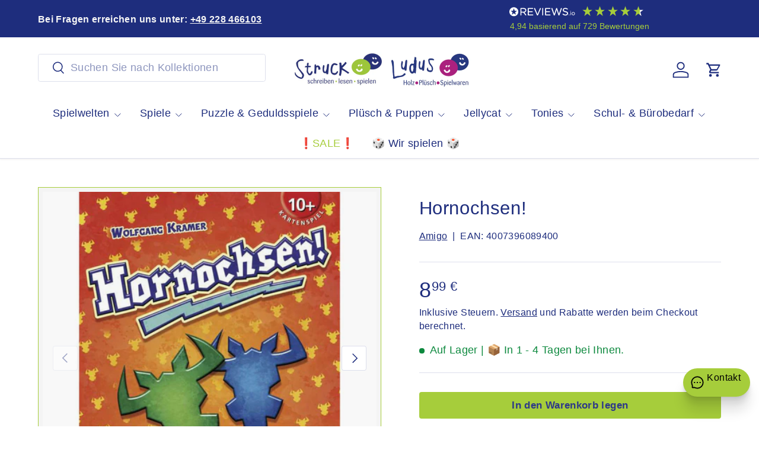

--- FILE ---
content_type: text/html; charset=utf-8
request_url: https://schreiben-lesen-spielen.de/products/hornochsen-autor-wolfgang-kramer
body_size: 75517
content:
<!doctype html>
<html class="no-js" lang="de" dir="ltr">
<head><meta charset="utf-8">
<meta name="viewport" content="width=device-width,initial-scale=1">
<title>Hornochsen! &ndash; Struck - schreiben-lesen-spielen</title><link rel="canonical" href="https://schreiben-lesen-spielen.de/products/hornochsen-autor-wolfgang-kramer"><link rel="icon" href="//schreiben-lesen-spielen.de/cdn/shop/files/Struck_Smilies_512-512_b.png?crop=center&height=48&v=1629661781&width=48" type="image/png">
  <link rel="apple-touch-icon" href="//schreiben-lesen-spielen.de/cdn/shop/files/Struck_Smilies_512-512_b.png?crop=center&height=180&v=1629661781&width=180"><meta name="description" content="Alter (Jahre): 10+ Spieldauer: 30 Anzahl der Spieler: 2-6"><meta property="og:site_name" content="Struck - schreiben-lesen-spielen">
<meta property="og:url" content="https://schreiben-lesen-spielen.de/products/hornochsen-autor-wolfgang-kramer">
<meta property="og:title" content="Hornochsen!">
<meta property="og:type" content="product">
<meta property="og:description" content="Alter (Jahre): 10+ Spieldauer: 30 Anzahl der Spieler: 2-6"><meta property="og:image" content="http://schreiben-lesen-spielen.de/cdn/shop/products/3898e7c2523e38f88a80214acd6830d3dac005bc.jpg?crop=center&height=1200&v=1607118612&width=1200">
  <meta property="og:image:secure_url" content="https://schreiben-lesen-spielen.de/cdn/shop/products/3898e7c2523e38f88a80214acd6830d3dac005bc.jpg?crop=center&height=1200&v=1607118612&width=1200">
  <meta property="og:image:width" content="772">
  <meta property="og:image:height" content="772"><meta property="og:price:amount" content="8,99">
  <meta property="og:price:currency" content="EUR"><meta name="twitter:card" content="summary_large_image">
<meta name="twitter:title" content="Hornochsen!">
<meta name="twitter:description" content="Alter (Jahre): 10+ Spieldauer: 30 Anzahl der Spieler: 2-6">
<link rel="preload" href="//schreiben-lesen-spielen.de/cdn/shop/t/78/assets/main.css?v=105982328972476625381746174569" as="style"><style data-shopify>
:root {
      --bg-color: 255 255 255 / 1.0;
      --bg-color-og: 255 255 255 / 1.0;
      --heading-color: 30 45 125;
      --text-color: 30 45 125;
      --text-color-og: 30 45 125;
      --scrollbar-color: 30 45 125;
      --link-color: 30 45 125;
      --link-color-og: 30 45 125;
      --star-color: 246 195 71;
      --sale-price-color: 198 32 32;--swatch-border-color-default: 210 213 229;
        --swatch-border-color-active: 143 150 190;
        --swatch-card-size: 36px;
        --swatch-variant-picker-size: 64px;--color-scheme-1-bg: 246 246 246 / 1.0;
      --color-scheme-1-grad: ;
      --color-scheme-1-heading: 30 45 125;
      --color-scheme-1-text: 30 45 125;
      --color-scheme-1-btn-bg: 166 205 59;
      --color-scheme-1-btn-text: 30 45 125;
      --color-scheme-1-btn-bg-hover: 153 187 78;--color-scheme-2-bg: 166 205 59 / 1.0;
      --color-scheme-2-grad: ;
      --color-scheme-2-heading: 30 45 125;
      --color-scheme-2-text: 30 45 125;
      --color-scheme-2-btn-bg: 166 205 59;
      --color-scheme-2-btn-text: 30 45 125;
      --color-scheme-2-btn-bg-hover: 153 187 78;--color-scheme-3-bg: 173 15 128 / 1.0;
      --color-scheme-3-grad: ;
      --color-scheme-3-heading: 246 246 246;
      --color-scheme-3-text: 246 246 246;
      --color-scheme-3-btn-bg: 30 45 125;
      --color-scheme-3-btn-text: 173 15 128;
      --color-scheme-3-btn-bg-hover: 56 45 137;

      --drawer-bg-color: 246 246 246 / 1.0;
      --drawer-text-color: 42 43 42;

      --panel-bg-color: 246 246 246 / 1.0;
      --panel-heading-color: 42 43 42;
      --panel-text-color: 42 43 42;

      --in-stock-text-color: 13 137 62;
      --low-stock-text-color: 210 134 26;
      --very-low-stock-text-color: 170 24 44;
      --no-stock-text-color: 119 119 119;
      --no-stock-backordered-text-color: 119 119 119;

      --error-bg-color: 244 216 220;
      --error-text-color: 170 24 44;
      --success-bg-color: 109 174 30;
      --success-text-color: 255 255 255;
      --info-bg-color: 242 244 243;
      --info-text-color: 30 45 125;

      --heading-font-family: "system_ui", -apple-system, 'Segoe UI', Roboto, 'Helvetica Neue', 'Noto Sans', 'Liberation Sans', Arial, sans-serif, 'Apple Color Emoji', 'Segoe UI Emoji', 'Segoe UI Symbol', 'Noto Color Emoji';
      --heading-font-style: normal;
      --heading-font-weight: 400;
      --heading-scale-start: 4;
      --heading-letter-spacing: 0.02em;

      --navigation-font-family: "system_ui", -apple-system, 'Segoe UI', Roboto, 'Helvetica Neue', 'Noto Sans', 'Liberation Sans', Arial, sans-serif, 'Apple Color Emoji', 'Segoe UI Emoji', 'Segoe UI Symbol', 'Noto Color Emoji';
      --navigation-font-style: normal;
      --navigation-font-weight: 400;
      --navigation-letter-spacing: 0.02em;--heading-text-transform: none;
--subheading-text-transform: none;
      --body-font-family: "system_ui", -apple-system, 'Segoe UI', Roboto, 'Helvetica Neue', 'Noto Sans', 'Liberation Sans', Arial, sans-serif, 'Apple Color Emoji', 'Segoe UI Emoji', 'Segoe UI Symbol', 'Noto Color Emoji';
      --body-font-style: normal;
      --body-font-weight: 400;
      --body-font-size: 18;
      --body-font-size-px: 18px;
      --body-letter-spacing: 0.02em;

      --section-gap: 32;
      --heading-gap: calc(8 * var(--space-unit));--heading-gap: calc(6 * var(--space-unit));--grid-column-gap: 20px;
      --product-card-gap: 20px;--btn-bg-color: 166 205 59;
      --btn-bg-hover-color: 155 188 82;
      --btn-text-color: 45 56 137;
      --btn-bg-color-og: 166 205 59;
      --btn-text-color-og: 45 56 137;
      --btn-alt-bg-color: 45 56 137;
      --btn-alt-bg-alpha: 1.0;
      --btn-alt-text-color: 166 205 59;
      --btn-border-width: 1px;
      --btn-padding-y: 12px;
      --btn-text-size: 0.92em;

      
      --btn-border-radius: 4px;
      

      --btn-lg-border-radius: 50%;
      --btn-icon-border-radius: 50%;
      --input-with-btn-inner-radius: var(--btn-border-radius);

      --input-bg-color: 255 255 255 / 1.0;
      --input-text-color: 30 45 125;
      --input-border-width: 1px;
      --input-border-radius: 3px;
      --textarea-border-radius: 3px;
      --input-border-radius: 4px;
      --input-bg-color-diff-3: #f7f7f7;
      --input-bg-color-diff-6: #f0f0f0;

      --modal-border-radius: 3px;
      --modal-overlay-color: 0 0 0;
      --modal-overlay-opacity: 0.4;
      --drawer-border-radius: 3px;
      --overlay-border-radius: 3px;--custom-label-bg-color: 166 205 59;
      --custom-label-text-color: 198 32 32;--sale-label-bg-color: 170 17 85;
      --sale-label-text-color: 255 255 255;--sold-out-label-bg-color: 42 43 42;
      --sold-out-label-text-color: 255 255 255;--new-label-bg-color: 127 184 0;
      --new-label-text-color: 255 255 255;--preorder-label-bg-color: 0 166 237;
      --preorder-label-text-color: 255 255 255;

      --page-width: 1560px;
      --gutter-sm: 20px;
      --gutter-md: 48px;
      --gutter-lg: 64px;

      --payment-terms-bg-color: #ffffff;

      --coll-card-bg-color: #f6f6f6;
      --coll-card-border-color: #a6cd3b;

      --card-bg-color: 246 246 246;
      --card-text-color: 38 38 43;
      --card-border-color: #a6cd3b;--blend-bg-color: #f9f9f9;
        
          --aos-animate-duration: 1.1s;
        

        
          --aos-min-width: 0;
        
      

      --reading-width: 48em;
        --cart-savings-color: 210 0 20
      
    }@media (max-width: 769px) {
      :root {
        --reading-width: 36em;
      }
    }
  </style><link rel="stylesheet" href="//schreiben-lesen-spielen.de/cdn/shop/t/78/assets/main.css?v=105982328972476625381746174569">
  <script src="//schreiben-lesen-spielen.de/cdn/shop/t/78/assets/main.js?v=115199770592962559851746174569" defer="defer"></script><script>window.performance && window.performance.mark && window.performance.mark('shopify.content_for_header.start');</script><meta name="google-site-verification" content="vKcSyZHpsSM1dM068p0YzeAwDPzmRj-jG7Fo8oz8bZ0">
<meta name="facebook-domain-verification" content="ktfrs5to0fhldazl3dmnmsp362j6yv">
<meta id="shopify-digital-wallet" name="shopify-digital-wallet" content="/25912803390/digital_wallets/dialog">
<meta name="shopify-checkout-api-token" content="3edafae310c2eae9f63b225f46dee113">
<meta id="in-context-paypal-metadata" data-shop-id="25912803390" data-venmo-supported="false" data-environment="production" data-locale="de_DE" data-paypal-v4="true" data-currency="EUR">
<link rel="alternate" type="application/json+oembed" href="https://schreiben-lesen-spielen.de/products/hornochsen-autor-wolfgang-kramer.oembed">
<script async="async" src="/checkouts/internal/preloads.js?locale=de-DE"></script>
<link rel="preconnect" href="https://shop.app" crossorigin="anonymous">
<script async="async" src="https://shop.app/checkouts/internal/preloads.js?locale=de-DE&shop_id=25912803390" crossorigin="anonymous"></script>
<script id="apple-pay-shop-capabilities" type="application/json">{"shopId":25912803390,"countryCode":"DE","currencyCode":"EUR","merchantCapabilities":["supports3DS"],"merchantId":"gid:\/\/shopify\/Shop\/25912803390","merchantName":"Struck - schreiben-lesen-spielen","requiredBillingContactFields":["postalAddress","email"],"requiredShippingContactFields":["postalAddress","email"],"shippingType":"shipping","supportedNetworks":["visa","maestro","masterCard","amex"],"total":{"type":"pending","label":"Struck - schreiben-lesen-spielen","amount":"1.00"},"shopifyPaymentsEnabled":true,"supportsSubscriptions":true}</script>
<script id="shopify-features" type="application/json">{"accessToken":"3edafae310c2eae9f63b225f46dee113","betas":["rich-media-storefront-analytics"],"domain":"schreiben-lesen-spielen.de","predictiveSearch":true,"shopId":25912803390,"locale":"de"}</script>
<script>var Shopify = Shopify || {};
Shopify.shop = "struck-shop.myshopify.com";
Shopify.locale = "de";
Shopify.currency = {"active":"EUR","rate":"1.0"};
Shopify.country = "DE";
Shopify.theme = {"name":"Struck-live","id":180324335881,"schema_name":"Canopy","schema_version":"6.3.2","theme_store_id":732,"role":"main"};
Shopify.theme.handle = "null";
Shopify.theme.style = {"id":null,"handle":null};
Shopify.cdnHost = "schreiben-lesen-spielen.de/cdn";
Shopify.routes = Shopify.routes || {};
Shopify.routes.root = "/";</script>
<script type="module">!function(o){(o.Shopify=o.Shopify||{}).modules=!0}(window);</script>
<script>!function(o){function n(){var o=[];function n(){o.push(Array.prototype.slice.apply(arguments))}return n.q=o,n}var t=o.Shopify=o.Shopify||{};t.loadFeatures=n(),t.autoloadFeatures=n()}(window);</script>
<script>
  window.ShopifyPay = window.ShopifyPay || {};
  window.ShopifyPay.apiHost = "shop.app\/pay";
  window.ShopifyPay.redirectState = null;
</script>
<script id="shop-js-analytics" type="application/json">{"pageType":"product"}</script>
<script defer="defer" async type="module" src="//schreiben-lesen-spielen.de/cdn/shopifycloud/shop-js/modules/v2/client.init-shop-cart-sync_HUjMWWU5.de.esm.js"></script>
<script defer="defer" async type="module" src="//schreiben-lesen-spielen.de/cdn/shopifycloud/shop-js/modules/v2/chunk.common_QpfDqRK1.esm.js"></script>
<script type="module">
  await import("//schreiben-lesen-spielen.de/cdn/shopifycloud/shop-js/modules/v2/client.init-shop-cart-sync_HUjMWWU5.de.esm.js");
await import("//schreiben-lesen-spielen.de/cdn/shopifycloud/shop-js/modules/v2/chunk.common_QpfDqRK1.esm.js");

  window.Shopify.SignInWithShop?.initShopCartSync?.({"fedCMEnabled":true,"windoidEnabled":true});

</script>
<script>
  window.Shopify = window.Shopify || {};
  if (!window.Shopify.featureAssets) window.Shopify.featureAssets = {};
  window.Shopify.featureAssets['shop-js'] = {"shop-cart-sync":["modules/v2/client.shop-cart-sync_ByUgVWtJ.de.esm.js","modules/v2/chunk.common_QpfDqRK1.esm.js"],"init-fed-cm":["modules/v2/client.init-fed-cm_CVqhkk-1.de.esm.js","modules/v2/chunk.common_QpfDqRK1.esm.js"],"shop-button":["modules/v2/client.shop-button_B0pFlqys.de.esm.js","modules/v2/chunk.common_QpfDqRK1.esm.js"],"shop-cash-offers":["modules/v2/client.shop-cash-offers_CaaeZ5wd.de.esm.js","modules/v2/chunk.common_QpfDqRK1.esm.js","modules/v2/chunk.modal_CS8dP9kO.esm.js"],"init-windoid":["modules/v2/client.init-windoid_B-gyVqfY.de.esm.js","modules/v2/chunk.common_QpfDqRK1.esm.js"],"shop-toast-manager":["modules/v2/client.shop-toast-manager_DgTeluS3.de.esm.js","modules/v2/chunk.common_QpfDqRK1.esm.js"],"init-shop-email-lookup-coordinator":["modules/v2/client.init-shop-email-lookup-coordinator_C5I212n4.de.esm.js","modules/v2/chunk.common_QpfDqRK1.esm.js"],"init-shop-cart-sync":["modules/v2/client.init-shop-cart-sync_HUjMWWU5.de.esm.js","modules/v2/chunk.common_QpfDqRK1.esm.js"],"avatar":["modules/v2/client.avatar_BTnouDA3.de.esm.js"],"pay-button":["modules/v2/client.pay-button_CJaF-UDc.de.esm.js","modules/v2/chunk.common_QpfDqRK1.esm.js"],"init-customer-accounts":["modules/v2/client.init-customer-accounts_BI_wUvuR.de.esm.js","modules/v2/client.shop-login-button_DTPR4l75.de.esm.js","modules/v2/chunk.common_QpfDqRK1.esm.js","modules/v2/chunk.modal_CS8dP9kO.esm.js"],"init-shop-for-new-customer-accounts":["modules/v2/client.init-shop-for-new-customer-accounts_C4qR5Wl-.de.esm.js","modules/v2/client.shop-login-button_DTPR4l75.de.esm.js","modules/v2/chunk.common_QpfDqRK1.esm.js","modules/v2/chunk.modal_CS8dP9kO.esm.js"],"shop-login-button":["modules/v2/client.shop-login-button_DTPR4l75.de.esm.js","modules/v2/chunk.common_QpfDqRK1.esm.js","modules/v2/chunk.modal_CS8dP9kO.esm.js"],"init-customer-accounts-sign-up":["modules/v2/client.init-customer-accounts-sign-up_SG5gYFpP.de.esm.js","modules/v2/client.shop-login-button_DTPR4l75.de.esm.js","modules/v2/chunk.common_QpfDqRK1.esm.js","modules/v2/chunk.modal_CS8dP9kO.esm.js"],"shop-follow-button":["modules/v2/client.shop-follow-button_CmMsyvrH.de.esm.js","modules/v2/chunk.common_QpfDqRK1.esm.js","modules/v2/chunk.modal_CS8dP9kO.esm.js"],"checkout-modal":["modules/v2/client.checkout-modal_tfCxQqrq.de.esm.js","modules/v2/chunk.common_QpfDqRK1.esm.js","modules/v2/chunk.modal_CS8dP9kO.esm.js"],"lead-capture":["modules/v2/client.lead-capture_Ccz5Zm6k.de.esm.js","modules/v2/chunk.common_QpfDqRK1.esm.js","modules/v2/chunk.modal_CS8dP9kO.esm.js"],"shop-login":["modules/v2/client.shop-login_BfivnucW.de.esm.js","modules/v2/chunk.common_QpfDqRK1.esm.js","modules/v2/chunk.modal_CS8dP9kO.esm.js"],"payment-terms":["modules/v2/client.payment-terms_D2Mn0eFV.de.esm.js","modules/v2/chunk.common_QpfDqRK1.esm.js","modules/v2/chunk.modal_CS8dP9kO.esm.js"]};
</script>
<script>(function() {
  var isLoaded = false;
  function asyncLoad() {
    if (isLoaded) return;
    isLoaded = true;
    var urls = ["https:\/\/servicepoints.sendcloud.sc\/shops\/shopify\/embed\/3ad84ff8-e41d-4559-86f4-13f682ef8d8f.js?shop=struck-shop.myshopify.com","https:\/\/d68ueg57a8p5r.cloudfront.net\/index.js?shop=struck-shop.myshopify.com","https:\/\/eu1-search.doofinder.com\/5\/script\/3e022a17a21332f535ba62cb53c213fe.js?shop=struck-shop.myshopify.com"];
    for (var i = 0; i < urls.length; i++) {
      var s = document.createElement('script');
      s.type = 'text/javascript';
      s.async = true;
      s.src = urls[i];
      var x = document.getElementsByTagName('script')[0];
      x.parentNode.insertBefore(s, x);
    }
  };
  if(window.attachEvent) {
    window.attachEvent('onload', asyncLoad);
  } else {
    window.addEventListener('load', asyncLoad, false);
  }
})();</script>
<script id="__st">var __st={"a":25912803390,"offset":3600,"reqid":"1ad70f72-2e55-4ba1-806e-d5a1a6283fc8-1768779244","pageurl":"schreiben-lesen-spielen.de\/products\/hornochsen-autor-wolfgang-kramer","u":"586e5ca6ce9b","p":"product","rtyp":"product","rid":4498551144510};</script>
<script>window.ShopifyPaypalV4VisibilityTracking = true;</script>
<script id="captcha-bootstrap">!function(){'use strict';const t='contact',e='account',n='new_comment',o=[[t,t],['blogs',n],['comments',n],[t,'customer']],c=[[e,'customer_login'],[e,'guest_login'],[e,'recover_customer_password'],[e,'create_customer']],r=t=>t.map((([t,e])=>`form[action*='/${t}']:not([data-nocaptcha='true']) input[name='form_type'][value='${e}']`)).join(','),a=t=>()=>t?[...document.querySelectorAll(t)].map((t=>t.form)):[];function s(){const t=[...o],e=r(t);return a(e)}const i='password',u='form_key',d=['recaptcha-v3-token','g-recaptcha-response','h-captcha-response',i],f=()=>{try{return window.sessionStorage}catch{return}},m='__shopify_v',_=t=>t.elements[u];function p(t,e,n=!1){try{const o=window.sessionStorage,c=JSON.parse(o.getItem(e)),{data:r}=function(t){const{data:e,action:n}=t;return t[m]||n?{data:e,action:n}:{data:t,action:n}}(c);for(const[e,n]of Object.entries(r))t.elements[e]&&(t.elements[e].value=n);n&&o.removeItem(e)}catch(o){console.error('form repopulation failed',{error:o})}}const l='form_type',E='cptcha';function T(t){t.dataset[E]=!0}const w=window,h=w.document,L='Shopify',v='ce_forms',y='captcha';let A=!1;((t,e)=>{const n=(g='f06e6c50-85a8-45c8-87d0-21a2b65856fe',I='https://cdn.shopify.com/shopifycloud/storefront-forms-hcaptcha/ce_storefront_forms_captcha_hcaptcha.v1.5.2.iife.js',D={infoText:'Durch hCaptcha geschützt',privacyText:'Datenschutz',termsText:'Allgemeine Geschäftsbedingungen'},(t,e,n)=>{const o=w[L][v],c=o.bindForm;if(c)return c(t,g,e,D).then(n);var r;o.q.push([[t,g,e,D],n]),r=I,A||(h.body.append(Object.assign(h.createElement('script'),{id:'captcha-provider',async:!0,src:r})),A=!0)});var g,I,D;w[L]=w[L]||{},w[L][v]=w[L][v]||{},w[L][v].q=[],w[L][y]=w[L][y]||{},w[L][y].protect=function(t,e){n(t,void 0,e),T(t)},Object.freeze(w[L][y]),function(t,e,n,w,h,L){const[v,y,A,g]=function(t,e,n){const i=e?o:[],u=t?c:[],d=[...i,...u],f=r(d),m=r(i),_=r(d.filter((([t,e])=>n.includes(e))));return[a(f),a(m),a(_),s()]}(w,h,L),I=t=>{const e=t.target;return e instanceof HTMLFormElement?e:e&&e.form},D=t=>v().includes(t);t.addEventListener('submit',(t=>{const e=I(t);if(!e)return;const n=D(e)&&!e.dataset.hcaptchaBound&&!e.dataset.recaptchaBound,o=_(e),c=g().includes(e)&&(!o||!o.value);(n||c)&&t.preventDefault(),c&&!n&&(function(t){try{if(!f())return;!function(t){const e=f();if(!e)return;const n=_(t);if(!n)return;const o=n.value;o&&e.removeItem(o)}(t);const e=Array.from(Array(32),(()=>Math.random().toString(36)[2])).join('');!function(t,e){_(t)||t.append(Object.assign(document.createElement('input'),{type:'hidden',name:u})),t.elements[u].value=e}(t,e),function(t,e){const n=f();if(!n)return;const o=[...t.querySelectorAll(`input[type='${i}']`)].map((({name:t})=>t)),c=[...d,...o],r={};for(const[a,s]of new FormData(t).entries())c.includes(a)||(r[a]=s);n.setItem(e,JSON.stringify({[m]:1,action:t.action,data:r}))}(t,e)}catch(e){console.error('failed to persist form',e)}}(e),e.submit())}));const S=(t,e)=>{t&&!t.dataset[E]&&(n(t,e.some((e=>e===t))),T(t))};for(const o of['focusin','change'])t.addEventListener(o,(t=>{const e=I(t);D(e)&&S(e,y())}));const B=e.get('form_key'),M=e.get(l),P=B&&M;t.addEventListener('DOMContentLoaded',(()=>{const t=y();if(P)for(const e of t)e.elements[l].value===M&&p(e,B);[...new Set([...A(),...v().filter((t=>'true'===t.dataset.shopifyCaptcha))])].forEach((e=>S(e,t)))}))}(h,new URLSearchParams(w.location.search),n,t,e,['guest_login'])})(!0,!0)}();</script>
<script integrity="sha256-4kQ18oKyAcykRKYeNunJcIwy7WH5gtpwJnB7kiuLZ1E=" data-source-attribution="shopify.loadfeatures" defer="defer" src="//schreiben-lesen-spielen.de/cdn/shopifycloud/storefront/assets/storefront/load_feature-a0a9edcb.js" crossorigin="anonymous"></script>
<script crossorigin="anonymous" defer="defer" src="//schreiben-lesen-spielen.de/cdn/shopifycloud/storefront/assets/shopify_pay/storefront-65b4c6d7.js?v=20250812"></script>
<script data-source-attribution="shopify.dynamic_checkout.dynamic.init">var Shopify=Shopify||{};Shopify.PaymentButton=Shopify.PaymentButton||{isStorefrontPortableWallets:!0,init:function(){window.Shopify.PaymentButton.init=function(){};var t=document.createElement("script");t.src="https://schreiben-lesen-spielen.de/cdn/shopifycloud/portable-wallets/latest/portable-wallets.de.js",t.type="module",document.head.appendChild(t)}};
</script>
<script data-source-attribution="shopify.dynamic_checkout.buyer_consent">
  function portableWalletsHideBuyerConsent(e){var t=document.getElementById("shopify-buyer-consent"),n=document.getElementById("shopify-subscription-policy-button");t&&n&&(t.classList.add("hidden"),t.setAttribute("aria-hidden","true"),n.removeEventListener("click",e))}function portableWalletsShowBuyerConsent(e){var t=document.getElementById("shopify-buyer-consent"),n=document.getElementById("shopify-subscription-policy-button");t&&n&&(t.classList.remove("hidden"),t.removeAttribute("aria-hidden"),n.addEventListener("click",e))}window.Shopify?.PaymentButton&&(window.Shopify.PaymentButton.hideBuyerConsent=portableWalletsHideBuyerConsent,window.Shopify.PaymentButton.showBuyerConsent=portableWalletsShowBuyerConsent);
</script>
<script data-source-attribution="shopify.dynamic_checkout.cart.bootstrap">document.addEventListener("DOMContentLoaded",(function(){function t(){return document.querySelector("shopify-accelerated-checkout-cart, shopify-accelerated-checkout")}if(t())Shopify.PaymentButton.init();else{new MutationObserver((function(e,n){t()&&(Shopify.PaymentButton.init(),n.disconnect())})).observe(document.body,{childList:!0,subtree:!0})}}));
</script>
<link id="shopify-accelerated-checkout-styles" rel="stylesheet" media="screen" href="https://schreiben-lesen-spielen.de/cdn/shopifycloud/portable-wallets/latest/accelerated-checkout-backwards-compat.css" crossorigin="anonymous">
<style id="shopify-accelerated-checkout-cart">
        #shopify-buyer-consent {
  margin-top: 1em;
  display: inline-block;
  width: 100%;
}

#shopify-buyer-consent.hidden {
  display: none;
}

#shopify-subscription-policy-button {
  background: none;
  border: none;
  padding: 0;
  text-decoration: underline;
  font-size: inherit;
  cursor: pointer;
}

#shopify-subscription-policy-button::before {
  box-shadow: none;
}

      </style>
<script id="sections-script" data-sections="header,footer" defer="defer" src="//schreiben-lesen-spielen.de/cdn/shop/t/78/compiled_assets/scripts.js?v=33384"></script>
<script>window.performance && window.performance.mark && window.performance.mark('shopify.content_for_header.end');</script>

    <script src="//schreiben-lesen-spielen.de/cdn/shop/t/78/assets/animate-on-scroll.js?v=15249566486942820451746174569" defer="defer"></script>
    <link rel="stylesheet" href="//schreiben-lesen-spielen.de/cdn/shop/t/78/assets/animate-on-scroll.css?v=62865576715456057531746174569">
  

  <script>document.documentElement.className = document.documentElement.className.replace('no-js', 'js');</script><!-- CC Custom Head Start --><!-- CC Custom Head End --><script>
  window.omnisend = window.omnisend || [];
  omnisend.push(["accountID", "6619a4f2dea47e6502964ae6"]); // deine echte ID
  omnisend.push(["track", "$pageViewed"]);
  </script>
  <script src="https://omnisnippet1.com/inshop/omnisend.js" async></script>
  
<!-- BEGIN app block: shopify://apps/complianz-gdpr-cookie-consent/blocks/bc-block/e49729f0-d37d-4e24-ac65-e0e2f472ac27 -->

    
    
    
<link id='complianz-css' rel="stylesheet" href=https://cdn.shopify.com/extensions/019a2fb2-ee57-75e6-ac86-acfd14822c1d/gdpr-legal-cookie-74/assets/complainz.css media="print" onload="this.media='all'">
    <style>
        #Compliance-iframe.Compliance-iframe-branded > div.purposes-header,
        #Compliance-iframe.Compliance-iframe-branded > div.cmplc-cmp-header,
        #purposes-container > div.purposes-header,
        #Compliance-cs-banner .Compliance-cs-brand {
            background-color: #ffffff !important;
            color: #000000!important;
        }
        #Compliance-iframe.Compliance-iframe-branded .purposes-header .cmplc-btn-cp ,
        #Compliance-iframe.Compliance-iframe-branded .purposes-header .cmplc-btn-cp:hover,
        #Compliance-iframe.Compliance-iframe-branded .purposes-header .cmplc-btn-back:hover  {
            background-color: #ffffff !important;
            opacity: 1 !important;
        }
        #Compliance-cs-banner .cmplc-toggle .cmplc-toggle-label {
            color: #ffffff!important;
        }
        #Compliance-iframe.Compliance-iframe-branded .purposes-header .cmplc-btn-cp:hover,
        #Compliance-iframe.Compliance-iframe-branded .purposes-header .cmplc-btn-back:hover {
            background-color: #000000!important;
            color: #ffffff!important;
        }
        #Compliance-cs-banner #Compliance-cs-title {
            font-size: 14px !important;
        }
        #Compliance-cs-banner .Compliance-cs-content,
        #Compliance-cs-title,
        .cmplc-toggle-checkbox.granular-control-checkbox span {
            background-color: #ffffff !important;
            color: #000000 !important;
            font-size: 14px !important;
        }
        #Compliance-cs-banner .Compliance-cs-close-btn {
            font-size: 14px !important;
            background-color: #ffffff !important;
        }
        #Compliance-cs-banner .Compliance-cs-opt-group {
            color: #ffffff !important;
        }
        #Compliance-cs-banner .Compliance-cs-opt-group button,
        .Compliance-alert button.Compliance-button-cancel {
            background-color: #2c74d3!important;
            color: #ffffff!important;
        }
        #Compliance-cs-banner .Compliance-cs-opt-group button.Compliance-cs-accept-btn,
        #Compliance-cs-banner .Compliance-cs-opt-group button.Compliance-cs-btn-primary,
        .Compliance-alert button.Compliance-button-confirm {
            background-color: #2c74d3 !important;
            color: #ffffff !important;
        }
        #Compliance-cs-banner .Compliance-cs-opt-group button.Compliance-cs-reject-btn {
            background-color: #2c74d3!important;
            color: #ffffff!important;
        }

        #Compliance-cs-banner .Compliance-banner-content button {
            cursor: pointer !important;
            color: currentColor !important;
            text-decoration: underline !important;
            border: none !important;
            background-color: transparent !important;
            font-size: 100% !important;
            padding: 0 !important;
        }

        #Compliance-cs-banner .Compliance-cs-opt-group button {
            border-radius: 4px !important;
            padding-block: 10px !important;
        }
        @media (min-width: 640px) {
            #Compliance-cs-banner.Compliance-cs-default-floating:not(.Compliance-cs-top):not(.Compliance-cs-center) .Compliance-cs-container, #Compliance-cs-banner.Compliance-cs-default-floating:not(.Compliance-cs-bottom):not(.Compliance-cs-center) .Compliance-cs-container, #Compliance-cs-banner.Compliance-cs-default-floating.Compliance-cs-center:not(.Compliance-cs-top):not(.Compliance-cs-bottom) .Compliance-cs-container {
                width: 560px !important;
            }
            #Compliance-cs-banner.Compliance-cs-default-floating:not(.Compliance-cs-top):not(.Compliance-cs-center) .Compliance-cs-opt-group, #Compliance-cs-banner.Compliance-cs-default-floating:not(.Compliance-cs-bottom):not(.Compliance-cs-center) .Compliance-cs-opt-group, #Compliance-cs-banner.Compliance-cs-default-floating.Compliance-cs-center:not(.Compliance-cs-top):not(.Compliance-cs-bottom) .Compliance-cs-opt-group {
                flex-direction: row !important;
            }
            #Compliance-cs-banner .Compliance-cs-opt-group button:not(:last-of-type),
            #Compliance-cs-banner .Compliance-cs-opt-group button {
                margin-right: 4px !important;
            }
            #Compliance-cs-banner .Compliance-cs-container .Compliance-cs-brand {
                position: absolute !important;
                inset-block-start: 6px;
            }
        }
        #Compliance-cs-banner.Compliance-cs-default-floating:not(.Compliance-cs-top):not(.Compliance-cs-center) .Compliance-cs-opt-group > div, #Compliance-cs-banner.Compliance-cs-default-floating:not(.Compliance-cs-bottom):not(.Compliance-cs-center) .Compliance-cs-opt-group > div, #Compliance-cs-banner.Compliance-cs-default-floating.Compliance-cs-center:not(.Compliance-cs-top):not(.Compliance-cs-bottom) .Compliance-cs-opt-group > div {
            flex-direction: row-reverse;
            width: 100% !important;
        }

        .Compliance-cs-brand-badge-outer, .Compliance-cs-brand-badge, #Compliance-cs-banner.Compliance-cs-default-floating.Compliance-cs-bottom .Compliance-cs-brand-badge-outer,
        #Compliance-cs-banner.Compliance-cs-default.Compliance-cs-bottom .Compliance-cs-brand-badge-outer,
        #Compliance-cs-banner.Compliance-cs-default:not(.Compliance-cs-left) .Compliance-cs-brand-badge-outer,
        #Compliance-cs-banner.Compliance-cs-default-floating:not(.Compliance-cs-left) .Compliance-cs-brand-badge-outer {
            display: none !important
        }

        #Compliance-cs-banner:not(.Compliance-cs-top):not(.Compliance-cs-bottom) .Compliance-cs-container.Compliance-cs-themed {
            flex-direction: row !important;
        }

        #Compliance-cs-banner #Compliance-cs-title,
        #Compliance-cs-banner #Compliance-cs-custom-title {
            justify-self: center !important;
            font-size: 14px !important;
            font-family: -apple-system,sans-serif !important;
            margin-inline: auto !important;
            width: 55% !important;
            text-align: center;
            font-weight: 600;
            visibility: unset;
        }

        @media (max-width: 640px) {
            #Compliance-cs-banner #Compliance-cs-title,
            #Compliance-cs-banner #Compliance-cs-custom-title {
                display: block;
            }
        }

        #Compliance-cs-banner .Compliance-cs-brand img {
            max-width: 110px !important;
            min-height: 32px !important;
        }
        #Compliance-cs-banner .Compliance-cs-container .Compliance-cs-brand {
            background: none !important;
            padding: 0px !important;
            margin-block-start:10px !important;
            margin-inline-start:16px !important;
        }

        #Compliance-cs-banner .Compliance-cs-opt-group button {
            padding-inline: 4px !important;
        }

    </style>
    
    
    
    

    <script type="text/javascript">
        function loadScript(src) {
            return new Promise((resolve, reject) => {
                const s = document.createElement("script");
                s.src = src;
                s.charset = "UTF-8";
                s.onload = resolve;
                s.onerror = reject;
                document.head.appendChild(s);
            });
        }

        function filterGoogleConsentModeURLs(domainsArray) {
            const googleConsentModeComplianzURls = [
                // 197, # Google Tag Manager:
                {"domain":"s.www.googletagmanager.com", "path":""},
                {"domain":"www.tagmanager.google.com", "path":""},
                {"domain":"www.googletagmanager.com", "path":""},
                {"domain":"googletagmanager.com", "path":""},
                {"domain":"tagassistant.google.com", "path":""},
                {"domain":"tagmanager.google.com", "path":""},

                // 2110, # Google Analytics 4:
                {"domain":"www.analytics.google.com", "path":""},
                {"domain":"www.google-analytics.com", "path":""},
                {"domain":"ssl.google-analytics.com", "path":""},
                {"domain":"google-analytics.com", "path":""},
                {"domain":"analytics.google.com", "path":""},
                {"domain":"region1.google-analytics.com", "path":""},
                {"domain":"region1.analytics.google.com", "path":""},
                {"domain":"*.google-analytics.com", "path":""},
                {"domain":"www.googletagmanager.com", "path":"/gtag/js?id=G"},
                {"domain":"googletagmanager.com", "path":"/gtag/js?id=UA"},
                {"domain":"www.googletagmanager.com", "path":"/gtag/js?id=UA"},
                {"domain":"googletagmanager.com", "path":"/gtag/js?id=G"},

                // 177, # Google Ads conversion tracking:
                {"domain":"googlesyndication.com", "path":""},
                {"domain":"media.admob.com", "path":""},
                {"domain":"gmodules.com", "path":""},
                {"domain":"ad.ytsa.net", "path":""},
                {"domain":"dartmotif.net", "path":""},
                {"domain":"dmtry.com", "path":""},
                {"domain":"go.channelintelligence.com", "path":""},
                {"domain":"googleusercontent.com", "path":""},
                {"domain":"googlevideo.com", "path":""},
                {"domain":"gvt1.com", "path":""},
                {"domain":"links.channelintelligence.com", "path":""},
                {"domain":"obrasilinteirojoga.com.br", "path":""},
                {"domain":"pcdn.tcgmsrv.net", "path":""},
                {"domain":"rdr.tag.channelintelligence.com", "path":""},
                {"domain":"static.googleadsserving.cn", "path":""},
                {"domain":"studioapi.doubleclick.com", "path":""},
                {"domain":"teracent.net", "path":""},
                {"domain":"ttwbs.channelintelligence.com", "path":""},
                {"domain":"wtb.channelintelligence.com", "path":""},
                {"domain":"youknowbest.com", "path":""},
                {"domain":"doubleclick.net", "path":""},
                {"domain":"redirector.gvt1.com", "path":""},

                //116, # Google Ads Remarketing
                {"domain":"googlesyndication.com", "path":""},
                {"domain":"media.admob.com", "path":""},
                {"domain":"gmodules.com", "path":""},
                {"domain":"ad.ytsa.net", "path":""},
                {"domain":"dartmotif.net", "path":""},
                {"domain":"dmtry.com", "path":""},
                {"domain":"go.channelintelligence.com", "path":""},
                {"domain":"googleusercontent.com", "path":""},
                {"domain":"googlevideo.com", "path":""},
                {"domain":"gvt1.com", "path":""},
                {"domain":"links.channelintelligence.com", "path":""},
                {"domain":"obrasilinteirojoga.com.br", "path":""},
                {"domain":"pcdn.tcgmsrv.net", "path":""},
                {"domain":"rdr.tag.channelintelligence.com", "path":""},
                {"domain":"static.googleadsserving.cn", "path":""},
                {"domain":"studioapi.doubleclick.com", "path":""},
                {"domain":"teracent.net", "path":""},
                {"domain":"ttwbs.channelintelligence.com", "path":""},
                {"domain":"wtb.channelintelligence.com", "path":""},
                {"domain":"youknowbest.com", "path":""},
                {"domain":"doubleclick.net", "path":""},
                {"domain":"redirector.gvt1.com", "path":""}
            ];

            if (!Array.isArray(domainsArray)) { 
                return [];
            }

            const blockedPairs = new Map();
            for (const rule of googleConsentModeComplianzURls) {
                if (!blockedPairs.has(rule.domain)) {
                    blockedPairs.set(rule.domain, new Set());
                }
                blockedPairs.get(rule.domain).add(rule.path);
            }

            return domainsArray.filter(item => {
                const paths = blockedPairs.get(item.d);
                return !(paths && paths.has(item.p));
            });
        }

        function setupAutoblockingByDomain() {
            // autoblocking by domain
            const autoblockByDomainArray = [];
            const prefixID = '10000' // to not get mixed with real metis ids
            let cmpBlockerDomains = []
            let cmpCmplcVendorsPurposes = {}
            let counter = 1
            for (const object of autoblockByDomainArray) {
                cmpBlockerDomains.push({
                    d: object.d,
                    p: object.path,
                    v: prefixID + counter,
                });
                counter++;
            }
            
            counter = 1
            for (const object of autoblockByDomainArray) {
                cmpCmplcVendorsPurposes[prefixID + counter] = object?.p ?? '1';
                counter++;
            }

            Object.defineProperty(window, "cmp_cmplc_vendors_purposes", {
                get() {
                    return cmpCmplcVendorsPurposes;
                },
                set(value) {
                    cmpCmplcVendorsPurposes = { ...cmpCmplcVendorsPurposes, ...value };
                }
            });
            const basicGmc = true;


            Object.defineProperty(window, "cmp_importblockerdomains", {
                get() {
                    if (basicGmc) {
                        return filterGoogleConsentModeURLs(cmpBlockerDomains);
                    }
                    return cmpBlockerDomains;
                },
                set(value) {
                    cmpBlockerDomains = [ ...cmpBlockerDomains, ...value ];
                }
            });
        }

        function enforceRejectionRecovery() {
            const base = (window._cmplc = window._cmplc || {});
            const featuresHolder = {};

            function lockFlagOn(holder) {
                const desc = Object.getOwnPropertyDescriptor(holder, 'rejection_recovery');
                if (!desc) {
                    Object.defineProperty(holder, 'rejection_recovery', {
                        get() { return true; },
                        set(_) { /* ignore */ },
                        enumerable: true,
                        configurable: false
                    });
                }
                return holder;
            }

            Object.defineProperty(base, 'csFeatures', {
                configurable: false,
                enumerable: true,
                get() {
                    return featuresHolder;
                },
                set(obj) {
                    if (obj && typeof obj === 'object') {
                        Object.keys(obj).forEach(k => {
                            if (k !== 'rejection_recovery') {
                                featuresHolder[k] = obj[k];
                            }
                        });
                    }
                    // we lock it, it won't try to redefine
                    lockFlagOn(featuresHolder);
                }
            });

            // Ensure an object is exposed even if read early
            if (!('csFeatures' in base)) {
                base.csFeatures = {};
            } else {
                // If someone already set it synchronously, merge and lock now.
                base.csFeatures = base.csFeatures;
            }
        }

        function splitDomains(joinedString) {
            if (!joinedString) {
                return []; // empty string -> empty array
            }
            return joinedString.split(";");
        }

        function setupWhitelist() {
            // Whitelist by domain:
            const whitelistString = "";
            const whitelist_array = [...splitDomains(whitelistString)];
            if (Array.isArray(window?.cmp_block_ignoredomains)) {
                window.cmp_block_ignoredomains = [...whitelist_array, ...window.cmp_block_ignoredomains];
            }
        }

        async function initCompliance() {
            const currentCsConfiguration = {"siteId":4356232,"cookiePolicyIds":{"de":10398415},"banner":{"acceptButtonDisplay":true,"rejectButtonDisplay":true,"customizeButtonDisplay":true,"position":"float-center","backgroundOverlay":false,"fontSize":"14px","content":"","acceptButtonCaption":"","rejectButtonCaption":"","customizeButtonCaption":"","backgroundColor":"#ffffff","textColor":"#000000","acceptButtonColor":"#2c74d3","acceptButtonCaptionColor":"#ffffff","rejectButtonColor":"#2c74d3","rejectButtonCaptionColor":"#ffffff","customizeButtonColor":"#2c74d3","customizeButtonCaptionColor":"#ffffff","logo":"data:image\/png;base64,iVBORw0KGgoAAAANSUhEUgAAAfQAAAH0CAYAAADL1t+KAAAgAElEQVR4XuydCXwU5fnHf8\/sJlxeiAcCypEI3laOBExC4d8qJEHbKolaj2pbay9rbetNEjbBo1pv612pN2yCJwngBbIbIBsODzzQTYgCiorcCSHZnef\/GUCLCmR3M7P7zswzn08\/2E\/[base64]\/[base64]\/[base64]\/QuAHBETQZVAIASEgBISAEHAAARF0BxRRUhACQkAICAEhIIIuY0AIdERAHit3REj+LgSEgAIERNAVKIKEIASEgBAQAkKgswRE0DtLUPoLAacTkCcUTq+w5OcQAiLoDimkpCEEhIAQEALuJiCC7u76S\/ZCQAgIASHgEAIi6MkopDyyTAZl8SEEkkNAPs\/J4Sxe4iYggh43MukgBIRAXAREAOPCJY2FQKIERNATJSf9hIAQEAJCQAgoREAEXaFiSCg2ICB3mzYokoQoBNxJQATdnXV3T9YiwO6ptWQqBFxOQATd5QNA0hcCQkAICAFnEBBBd0YdJYtvCMgduYwFISAEXEpABN2lhZe0hYAQEAJCwFkERNCdVU\/JRggIASEgBFxKQATdpYWXtIWAEBACQsBZBETQnVVPyUYICAEhIARcSkAE3aWFl7SFgBAQAkLAWQRE0J1VT8lGCAgBISAEXEpABN2lhZe0hYAQEAJCwFkERNCdVU\/[base64]\/J26YhujXK2Egc3aBFsDFc59sCgAW\/EEg2ARH0ZBMXf0JACFhIoMjTf\/RJR2lR7kek9SNN70us9QW4Hxj9QDicwT3BdAARNCsCYSBKwEaANjDzWhBWA7SagDVgrIGur0Y0uipc51sjwm9FBdxrUwTdvbWXzIWAbQkclXttzzRtv2NZ5yEaeDADQ4gwBKAMAF1sklgzGB8zYQWgf0TkWaFH9I+at3Z7\/4t3rmq2SQ4SpkIERNAVKoaEEicB2VEvTmD2bD4w+\/rDNW+XoaR5TgH0oQANBTAAgCO\/v3bc4TN\/DGApg5ZCw7KoFlnaNM+30Z4VlKiTRcCRH4hkwRM\/QkAImE2gTBuY6zlRY+SBKI+AHBD6mu3FdvZ4xzv5RiYESUdAp0igMej7yHZ5SMCWEhBBtxSvxcblDtViwGI+CQRoUE7ZMNI8\/0dMeUzIIaBnEvza3gWD1xIjwESBCOG1T+aXfGD7pCSBThEQQe8UPuksBIRAvAT6jSo7uIvXczoY+QCNI8Lh8dqQ9j8kwOAmAs0C06wtmze+8cU7\/[base64]\/QZeZ3TYebhK6kwhknDr5BGie3xLx+QAd0qncjEVZ9vs26lTKKnVm5k9B\/Hi0XX+saZGvSaXYJJbYCchHKHZW0lIIqE0gKT92y7TMPO0MMF0BojEiw2oPiXijMza1AfNLRLg7HCh9M97+0j61BBIT9KR8caQWjHgXAkLgfwQGDbvmQK37fr8G+M8ADRI2LiDAeIuAe9q9kWeb5vlaXZCx7VNMTNBtn7YkIASEQCwE+o26oW9Xb5d\/APQbAPvH0kfaOI7AVzr4Pt0TvUe2n1W7tiLoatdHohMCKSEw8NQp\/T0evgY7J7p1TUkQ4lQ1AptY539va9Xv\/GzJ5HWqBSfxyDQUGQNCQAjsRiBjVFkmeTzXAXQhCDvPAZdLCHyXwFYGPxhtjd7eVO9bK3DUISB36OrUQiIRAikjMCSnrE9US\/MBfDEAb8oCEce2IcCMbQS+O7I1+s+mt+QkOBUKJ4KuQhUkBiGQIgLGZDfq2uNqEP2VCN1TFIb1bmVZnJWMvwbzTVj71b\/D4Xu3W+lIbO+bgAi6jBAh4EICOzaD6en5IzS6AUDn1pC7kJ+k\/EMCDGoi6CXhQMnTABk\/oeRKMgER9CQDF3dCINUEMnIrxoNwDwFHpzoW8e88AgzUc5T\/1LigtN552amdkQi62vWR6ISAaQSMmeuapt9JRL8wzagYEgJ7ILBzz3h+dHs0et3qhb71Aik5BETQk8NZvAiBlBHYudd62j+Y9RuIyLnvyVNGWBzvg8A6hn59Q6D0UXkMb\/04EUG3nrF4EAIpI5Axesqp0PkxIgxJWRDiWAgACyMRz6+bFl7\/[base64]\/NNu0GeyLobqiy5OgoApmn+n4GTXsChAMclZgkIwR2EvgMOp0drp20SIDER0AEPT5e0loIpJIADcqbUkLMZbaexZ5KguLbLgS268x\/bAyWPmaXgFWIUwRdhSpIDEKgAwKHjinb74CI5wnZh90FQ0WhWegpp834d9gb+Svm+SIpj8UGAYig26BIEqK7CfTPu\/GINOjVAE5xNwnJ3p0EeM4mT3TiV\/[base64]\/ZqKHRcwVL5Qq4bl0RjwzthHpvwgHyuaoUgoV4hBBV6EKEoMQADAop\/z3RPRvWWMuw0EIxESgVYc+sTFQZqwAkQuACLoMAyGgAIGMvIrLiXE3SD6TCpRDQrALAUYbiIrDgUkv2iVkK+MUQbeSrtgWAjEQyMipuIw0GIesyOcxBl7SRAh8hwCjjVn\/eUNt2Sy3k5EvELePAMk\/pQQycnznQNOelnfmKS2D2s5d+p48nqIwo4U5Mq6x1heMp5\/T2oqgO62iko9tCGTm+caBtZdASLdN0BKoEFCUAAMbdeYxK4OlbysaouVhiaBbjlgcCIEfEsgYPeVUYn4FQA\/hIwSEgDkEmPEFopHchoW+sDkW7WVFBN1e9ZJoHUCg\/[base64]\/34Zo0acB3\/u7\/6n\/qPJT0jy4Han7Ifc2AxEChknRvktAZ\/y6MVgy1alcRNCdWlnJK6UEBuX5fkKsvSJ3aiktg5XOn96yqetlX7xzVfPenGTmTrkQpN8B0CFWBvId24wnWqM9fr964ZWtmbk3XsDENxJwZNL8K+7I2POdKDIi\/L0fYYqHHXN4Iugxo5KGQiA2AoOGXXOg1n2\/dwAcFVsPaWUjAq2s468NtSUPxRLz4DGTD4lEtTs10PmWnqbHaNMJf20MlBin9n179Rt1Zbeu3p5XAnQtgP1jidnpbZixuMEbGYV5vojTchVBd1pFJZ+UE8jImzKVwBenPBAJwFwCzI2IRIvCi3xL4zWcmes7A6QZj3p7xdu34\/a8OsKY2BQsrdtb24zRU44E6w8QqLBje85voYPLGgOl5U7LVATdaRWVfFJKIDOn4kxoeDGlQYhz0wkw8EJ0S+SSprd8GxM1vlNUeRoBpyZq4\/[base64]\/Mei2hCZNMjbrjEsaa0ue60RclJlbbrxbvxmE9E7YsXdXncvDtaVl9k7if9GLoDulkpJHSgkMHD1ltId5nqUTn1Kaoeucb2+NUMbqhZPWWJV5Rl75uQR6AkBazD4Y70UZZ6+sLVkRc599NMzMKRvJ5H3BxY\/gWzkSOdEp56eLoJvxqRAb7iYwpsybEfEuI8IJ7gbhrOyZ8Q\/THrXvBU1mTsVvoOGRWH4IMjBt66auv93XUrlEKpB5akUGPDwboMxE+tu\/D88JB0rH2z8PQATdTlU0qmUciSiXUgQycsr\/QRrdplRQEkynCTCwkeAZHOuEs0QdZuT5yglayT77M78aDpaenqiPjvplnDr5MPJ4ZgEY2lFbJ\/5dj+oTGxeUzbB7biLodq+gxJ9SAv1GTenb1csfyBrflJbBMufMeKghWPJ7yxzsMpyZW\/7SPiepMdo8Go5ZMb9kpVWxHJV7c890RN4A4UdW+VDY7qotm7oea\/[base64]\/gaY9arUf1ewzcG9DoOQvqsUVazwi6LGSknZCYDcCA3PK8zwazRcoSSBgTARN9TcV82a0R48P1\/lWW5nxoLzy32ug7+zH\/n1\/OvQJjYGyaivjMGxn5pUbM98t\/\/FgdR5x2U\/CXIW44omzcao\/JnGG69DmMnvddoXNyKsIEpBju8Al4MQJMM8MB0st3V3t0DFl+x0Y9RrbuHbdW6AMbtq6afMJX7zzr72e9PZt3058twzKrZigEV5OHJhtez4dDpRcYMfoRdDtWDWJOaUEMvN84wBtdkqDEOepIcD6ReFg2ZNWOo\/hsTsY\/K+GQOlVVsaBIr8nY+2KVQQcYakfxYwbcxWiUc\/xTQuv\/1Cx0DoMRwS9Q0TSQAh8l0BG7pQ3iHiscHEjAd4a1Wm4WTu17YlgZl7FHAAdrTmPRKKREU0LfMbkNcuujNyKu4hwhWUOVDVM9Fh4\/qTfqBre3uISQbdbxSTelBIYmDclywPe6zGVKQ1OnCeFAAPvbI+sH7l64Z3brHCYmVc+D6Afd2R7x7ne2w47FUsua++obaJ\/z8ipuIw0WD4ZMNH4LOvHaNOiNOgjC7f+tSJ2EXQrqIpNxxLIyK2YQYSzHJugJBYTAQYeaQiU\/C6mxnE0ysy8vAuOOOwLAAfG0k1nvqMxWPr3WNom0iYz11cE0vyJ9LV7Hx18R2PAOrZW8BFBt4Kq2HQkgYE5FUM0wvsJnZDlSCIuT4rx53Cw5N9mUsjIq\/g5Ac\/HbJPBOnBmY7BkZsx94miYkVt+ERE9HkcXJzXd0sbN\/T8N3rLBLkmJoNulUhJnyglk5FY8SITLUh6IBKAEgZ27yOHclYGSKjMCGjCmrKs36l0K4Ng47a1DW+QUK5bUZeRV3EPA5XHG45jmOuPaxmDJP+2SkAi6XSolcaaUwK7lRJ+5b\/eslGK3g\/NWgMeHA6VvdjbYzLzyOwH6ayJ2GFiySd8ydl3trVsS6b\/nPkwZeRWNBBpgnk2bWWI0hIMlR1u9S6BZVETQzSIpdhxNICOv4lICHnZ0kpJcYgSYN0cZE1bWlgYSMwBkjC7\/B3GnT+x7JdyyagKWPGzKJLmMnPI\/k0b3JpqTU\/pFdf30lbVlryY1nwT3DxBBT2qVxNk3BKbOHdO1R4\/uB+lR6qlp0YOY0dOjaftFQekaOA2EdIKWBl1PZw+lsc5EoHYw2nRwOzRq8xj\/HdXbSaNmXeMNUdY3klff4GnduqH41IWmzkDOyK2oJ8JwqaAQ2AuBZtL1X3ycwBd\/5ugp14L5JnP2w+OnwoHSizp7Rzkou+JoLR1L5ImUUW2uCgdKi+ww8kXQ7VAlG8X40OJhaT350EEae47Uwf3A1Fcj9N3x36C+BD7CEG8i2utOWCalu50ZG0FYS4TVzFgDHWtAWKMBq\/[base64]\/z+TctM\/LKHyCQ5Wdi24SZhNkRAeZZUeC6lcHSt\/fWNGP05FPB2lQCGZ8ZK65XPHr6xBW118T1Tn1QbtlgjTzVAGVaEZRtbTKuDdtgcpwIum1HWPIC9y+Y0Je90aEeaKcw81AiDGXQkR1GkOB7oA7tJqfBWmYsJaKlT0896Q+rV3XptXGTlhzP4sUJBIz701d16A+3tvCsz5ZMbjGS6jfqjm5dPM0VIPw1CcfufoAInx\/rcasZOb58aNrTBPR0QgFMzYHxdjhY8iNTbVpgTATdAqh2NlnG0E5cnH8ymPJ0YDSBjANIets5J7Ni37q5Gz5tOhCNK3vgk4ae+OxzD3RdPkJm8XWqHWZuAWg2aVQP5j8C6PjHsFkwGG0MvrW1zXvXmtD1X+\/J7KBhtxyodWu\/HYRfm\/Me36zg1bKjc2RIY9D3kVpRfTca+TZSuTpJiI0ZNL1+\/HAN2k9AlEfMOQDFtEtVEsJT2kVrazo+XdkTTU3d0LCiF1atSduxy4dcQkBBAs0MPMZRfrJxQWn9N\/ENzPWd4YH2AAh9FYxZqZCYMakhWHKjUkF9LxgRdJWrY1Fsj9f9pFcPrcvpuo58IowD6DCLXLnKbPPWrgh\/1BMfvt8T4Y\/2x9Zm+Xi5agDYJlluBFMlEw8n0E9sE3aKAzX28G8IlJyc4jD26V6+cVSujomxPb3otKO95C3SSJsARhYIHhPNi6nvEWAGVn\/aCys+2B\/L3z4UX3wpuGWQfH+QyANuu42JSCR6bNPCyR0fq5qi+UMi6HYbUXHE618yLpMjWjERFRFI+QkdcaRmu6ZffHYQ3n3nIBF321VOAhYC\/yPAwNUNgZLbVGUigq5qZRKMa8bicUfonHYhWD8XoFMSNCPdLCRgiPs7b\/fE0sWHYuNGmTlvIWoxLQRMJcCM1xqCJaeZatREYyLoJsJMlSljM5eD9d5nMPOviWicjdaBpwqZEn6Nx\/LhFYdhSehQvPfefohE5OOoRGEkCCGwdwKtrZEeB69e+DdTd6I0C7h8g5hFMgV2nltSeGw0wpeC6AIAh6YgBHFpEoGW5i54Z9mhqF\/UG599bpd9eUxKXswIAVsR0MeHA2VzVAxZBF3FquwjJmOZWeWSwgLS+QoAPwVIamizGnYUblP4ENQGeuO993uAZZ17R7jk70IguQSY7wgHS\/+eXKexeRMxiI1Tylu9GDxz\/\/b0yCUM+jMA4zg\/uRxOYOP6HlhY2xuL6w5Byzb5qDq83JKeTQiovHxNviUUH0TPLDrzcC9F\/g6iywg4QPFwJTwLCLRt92JJ6AjMn3sEZPtZCwCLSSEQBwEGops9kYO+mufbGke3pDQVQU8K5vidPLUov18Xja4C06UgdIvfgvRwGoFIxINl9Udg3htHYP16WdfutPpKPnYiwGPCgdI3VYtYBF2xijy\/bPyASJvnWhAuBtBFsfAkHAUI6FENby3tjXmv98FXX8kEOgVKIiG4jICq69FF0BUZiM+9ffph0e3eUgZ+R6A0RcKSMBQmYBwMs2xxH7w6uy82yUlwCldKQnMcAUZVOFhSpFpeIugproh\/7pj9qHt34x25MWty\/xSHI+5tSKC9zYuFwX54843DZfKcDesnIduPADN\/2hAs7a9a5CLoKarI3LljvF\/16HYpQSuV40lTVASHuTXWsr\/5+pFYUNtLNqlxWG0lHfUItLH34E+D121QKTIR9BRUo7J+whgw3wfg+BS4F5cOJ7B+3X6Y+cJAfPBBD4dnKumlnAC7+IAZnUaFayctSnkNdgtABD2J1Xg2eFofb1rav0Aw9lkX9klk70ZXHyw\/HC+\/cBQ2bJAZ8W6sv+RsLQFm\/lVDsPQJa73EZ11EJT5eCbXe8Xi9e\/e\/EFEZZC15QgylU2IEjPfrb77eH2\/OO0QewyeGUHoJgT0SYMaNDcGSSSrhEUG3uBrTFo4b6tE8U0F0ksWuxLwQ2CuBr7\/aD1XTM9G0sqtQchsBNz8Wt7LWzFXhYKlSM91F0C0quH\/5cenUMqAEwDWQZWgWURaz8RAwTndbEOiPV2b1RlubfPTjYSdthcD3Cai4Bax8qi0Yp\/5FhcNIw1QAJ1pgXkwKgU4RMCbNVU3PwMpG2YCwUyCls3sI7OkpB2N9OFjSyzIIhjobfuO4RNDjgNVR07K5Y7wndOteBsK1IJItvDoCJn9PGQHjbn1hoD9mV\/dGu5zDnrI6iGMbE2BweH2kK973tamShQi6SZWYsbSgvx6hZwCcapJJMSMELCew9rMD8MyTR+OrL2VzQsthiwPnEWiLHBmu861WJTERdBMqUVVfcDaDHgGjpwnmxIQQSCoB4zS36hcyEQodlFS\/4kwI2J0AMw9vCJYuUSUPEfROVGLqyjFd9\/uy+53G0aYu3l6hEwSlq0oE3lraBy\/OOBKtrfK1oFJdJBZ1Ceg6ChtrS2pUiVA+uQlW4vmF4wdEPJ7nAfwoQRPSTQgoR8BY3vbE1CH48gt5BK9ccSQg5Qgw+JKGQGJzE+cAACAASURBVOl\/VQksOYKewGw9VQDtKY4ZiwvHRnX4CThE5TglNiGQCIHW1jTMeHYwli+Xs4IS4Sd9XESA+U\/[base64]\/HSU8VRTsDT0zSadh590W4\/9D9z2DkCDZAS5gsCd4UDJ31TJVAR9L5WoDI3\/CcPzHMlxp6qMVYlDAQLt7R5UPXMM3nnHtTPgQzrz3bo3+lzTPF\/rnkqSkeMbC9JeJ4J8vyowZi0NQe7QLcVrivHKuoIJIFQCJGdNmkJUjDiJgK4Tnp9+DBYvPtBJaXXwZBXvEqgkHJhkzKXp8MrIK3\/AwY\/eNwF4lYHPCfhcZ6wl0EaiaIuue5o1XW\/WNc0D4oM0YAgTcgn4OQDnfZ8yfOFgyeQOB0SSGqT+F6Rij66r6s74OZM+HUB6kmogboSA7QgYy9pe9B+DOudvFxthxuSGYORmwKfHWqhDcq7e\/0Da\/10i9I+1j23a6fpvw7Vl\/4kn3oHZ1x+upXUtJ6JLHbar5vXhQMnN8bCwsm3qBd3K7OK0Xbm4sAg6Py3nl8cJTpq7koAh6jNnDMGChc48woCBtRTls8ILShcmUuCBOb7TPJo2x0kCxsyBhmDpj+M\/2HMnwYzRU84hnZ8EwRlbETL\/PRwslXXoiXxArOzjryv4JRE9DkCOPbUStNh2FAFD1GteGIxg8GBn5QVs0KGNWRm44Z3OJJaZN+URgH\/bGRvK9GW0g\/mUcG3pe52JKTOnvJg1eoYAT2fsKNFXdopTogzfCWJ6fcHZmk7TQQ4YYOrhlYhcQOClqmOwcKFjTmtjjuKnDQtK3uhs6YxH7wdp+y0FKLOztlLen\/mWcLD0OjPiyMituIEIU8ywlUobrNPFDbWTjBtBJS7XP3KfHir8qQbMBNBFiYpIEELAhgRYJ\/ifPhZvvXWADaP\/[base64]\/vVhUadzyzZz6InPXyzyQ+YkYIJEKgbbsXjz18PD5psufmMwy82xAoOSmR3DvoQxl5FTMJKLDAtqUmGXikIVDyOyucZOZWTAYh\/q1TrQgmAZutEeq3euGkNQl0taSLKwX9qUX5\/bpo2iIAfS2hKkaFgIsJbGvpggfuPQFf2XCbWAb\/qyFQepUV5cvMu+lQIPoW9rTzpBUOTbFJ4U1ft5\/y1fu+raaY+56RPsMmd+\/WXfuAQEdZYd9Km8zghm2rumDJw+1W+onHtusE\/Yk5p\/fo1tMbAOiUeEBJWyEgBGInsH5dD9x\/9\/FobrHXgS4MvrwhUHpf7JnG1zIj58axpOmv2GQ1TQRRHp3osr1YyexYysY8Ldb2CrX7OhwoOUSheNy1NSEzqKq+cAaAX6hUBIlFCDiRQFPjwXj0waMRjdrovkHnc8K1pX4r65GRW\/4XIrrbSh9m2GbmKQ3B0hIzbHVkIyO3fD4R2es0S8Zb4WCJUjeGNvqkdTQkOv67P1RwM4GUORmn44ilhRCwN4HFdf0ww9\/PNknoOs5urC15zuqAM\/Mq7gfwB6v9dMJ+XbhlVV6yHidnjiwbijTvYlttwsPwh4Ml53SCseldXSPolXX5F4G0\/9pqwJhebjEoBJJPYPbLR+PNeb2S7zgRjzp+G64tiWtb00TcYEyZNyPinUWEnybU38JOxh7t2yM0IpmTvTJzfL+Bpj1qYVqmm07mE4xYg3eFoFctGn8Sax5jEpw9p97GWk1pJwQUJGAc5vLYQyeiIaz+6iQmuqph\/qR\/JQPjgDFlB3kjnoUgOiYZ\/mL00Qo9MjZc6zO+L5NyDRhZNsDr9b4Ngr02MWD9onCw7MmkQIrRieMF\/cUPz9y\/fXN0MQODY2QizYSAEDCZwJbN3XDvHSdiyxa1J8kxcFtDoORqk9Pfq7nMUysyoOFNkBorbhh8SUOg1HiSmaSLKTNvirEj35gkOTTNTRSUvTIwKWSaQRMMOV7QK0MF0wEqNoGVmBACQqATBBrDvfDoQ0eDYz6zrBPOEu\/6SjhQMi7x7vH3zBhVlkleryFqR8bf27weyf4xY0SemVdxJQBlDjeJgyZHtkQObnrLtzGOPpY3dbSgV9UX\/ImZLFuCYnl1xIEQcBiBua9k4JU5h6qbFfP6cLA06S\/8j8otG5QGz1yi1KzHZsbdDcGSvyazMEePrjhWZywhG74KZXBTQ6B0YDJ5xeLLsYLuDxX8iEDGeyDZoz2WkSBthEASCBins0196CR8\/LG679OJIxkfB32NScDxHRfGu2RPmmcugQYk2fed4UDJ35Lqc+ekwIVEGJ5Uv2Y5U3CGu5GaIwXdv7wonVqaFwN0oln1EztCQAiYQ2DThu64+18nYlurml8\/Vm8usy+K\/fNuPCINurHJymhzaO\/bSioes+941J5bUQbC5GTkaIUPZvyjIVii3N78an6iOlmBylDBTQCZcsxfJ0OR7kJACOyBwJJQP1RNV3N9OjOCDcGS1G1ysuPuNe1GAl8Fsuqmi7fqpP2+cf6kp5M9QHedPrcQhLRk+zbLX1Tn0StrSwNm2TPLjuMEfdqi\/JEeTTNAe82CJHaEgBAwn8CTj52A999T76BDZujQaEDD\/EmrzM86douZeb6fAZqxJt7Ud\/oMvKPrKF5ZW7Ii9mjMaXn4Sf\/osf+BB4QAOs4ci3FYYdOeSUdaWqIHmneUbBw5dNDUUYLuXzCqG3l7LgNoiHmIxJIQEAJWEDCWst1924lq7vfO8IWDJSl\/JDxo2C0Hat3br2HmK4iocxMPmNeDcHtrZMOdqxfeuc2KmnZkMyOvYhoBSu2u1lHMP\/w7LwsHSofG38\/6Ho4S9Mr6gn+CKWlrSK0vj3gQAs4msGxxH\/ifVe+gLQY2ePX0\/itqr9miQgV2vFvn6CSAzgUh3iOf1zFwD7VF7g7X+TanKp+MvPKrCfTPVPk3yy+Db20IlF5jlj0z7ThG0P2L8o8jTVsGIN1MQGJLCAgB6wgYs94fvf9kNDYquImjTteFayfdYl32CVg23q+3a3kg7WdEGM2MPgAOJcI3O\/ZEGFhHjCYmvEpRnhVe8G4IqIwm4M20LgNzfKdpmjaLAI9pRlNkSGec1hgseS1F7vfp1jGCXhkqnGvH3YZUHBQSkxBIJoEvPj8A99x5LHTlTmXjddu2bztmTejmr5PJI25fY8q8R7bjsGgrtX22pOxrgIy3xcpc\/UdXDExj1Js9FyAVCTKjJeqN9Gqa52tNhf+OfDpC0GcsLvilrlPSZ2t2BFf+LgSEQGwEZr10NOa\/[base64]\/tQrF2r4n4jxqPWaAHgU\/toGUXGS0Zu+e8AepAs2xgnJYkuDQdKhqXEc4xObS3olaHChwFcGmOu0kwICAHFCXz43uF4\/DHlzrzYSY35lnCwVHag7GAMDcot\/zWBHtlt5r3ioy7G8BjXhoMlSi+7s62gP1dXMDgKvAci2REuxvEozYSAHQg8dN+P0LSyq3qhMpgZf2ioLXlIveDUiCgzd8qFTDzVCcvTvkeUiSOZqTi0J57K2lbQK+sLK8GYGE+y0lYICAH1CXzSeDAe\/Pfg1AW6jy1CjW1hCXxpOFj6WOoCVNPzoFzfeUTakw4Uc2Pi2uJwsGSEmuT\/F5UtBb1q0fiTWNPeAuh\/8Zs8W1D1wkl8QsDJBIwjVj\/6SM2pMbv2ev91w\/xJjzu5BvHklplXYdxcPevYMzSY\/x4Olpo3uz0euHG0taWgV4YKnwJwfhx5SlMhIARsRKDx40PxyIMZykbMDCaiyeHApHJlg0xSYBmjfeeQrj1p59PTOkC1vcUT7ffZvMnrkoQ0YTe2E\/RnF44f4NW0j+XdecI1l45CwBYE7r9zKFatVnwnZ+ZnIt7ob1TdOczqQmfkVJSA4HPYbPbvYGPg2YZAyS+tZmmGfdsJemV94T1gXG5G8mJDCAgBdQm8905vPPX4AHUD3BUZMxYzIuc3Bn0fKR+sSQFmZt7TBUdsMo52df6TUsbYcLBknknoLDVjK0F\/ZvEZh6Tp+iey7tzSMSHGhYASBIyDW+64ZTjWrbPFQpZmHfyPxkDpg0rAszCI\/iMrjk3z4lnnbOe6d1gMrGgIlBxjIU5TTdtK0CtDBcbxgRWmEhBjNifA7Qy8REQTwOhi82Qk\/O8RqKvthxee62cbLsw8q02ny1ctKGlQOugEJxFn5FVcCua7On02u9JwdgvOJpPhvonYNoJextBOWFzYCEZ\/u4wFidNaAoaQg6JXF4+YvWJa6IwRHtYrQTI+rKWeXOutrem4xXcKtreZ9FW1jyVpJma2Hcx3buStN62rvVWJ89Q7m1vGqLJM8nruA2hcZ23ZpT8DG6kt0j+VZ8jHy8qkT0m8buNvX1U\/oYCZq+PvKT3MJkDARzohTIwCU23HeNdAwFId+t+Ks2a9ubt\/\/4JxB5M37XGAJ5galxhLKYHn\/ENQX9czpTEk4pyBz4l5SsQbfcyuk+b6jbqjW1dP8zWgHedlKLjbTyKVibnPzeFAyfUxt1agoW0EvbKu8AUQfqYAMzeHsA6M8vWetQ9eNnxJe2Vd\/tUg7cZkrT1lcLPGKNE\/6XFPcXFldI+FYFBlfcG1ABnLiWzx8tXNAyqW3Fd\/cjD+fU8KN5qJJch9tWF8AcLdekva\/Y1Lrt3UWXPJ6N9v1JXdunp7XsbANQTqnQyfivlojbRGBjbV+9YqFtc+w7GFoPsXTOhLXm6SL+iUDa02Yr57S0vLTZeMnbdx9yimLyocqxFPA9FhVkbH4NnRqP6H80bNNsZBh5c\/lP9jAj0rx+p2iMoWDe67fRjWfKbioS1x4GPezMA0RPXHGxZOXhBHz6Q1HTCmrLc3mvZrBv+ZANceSc2MhxqCJb9PGniTHNlC0KvqC29gxhSTchYz8RFYSIhcOjFrznt76+Z\/a0JfauNKAKPiMx1Da8Y2IrpiYtbMR2Jo\/Z0m\/lBB752ijjHx9lW2fYyvJZSNP8HA7DY5rqM0jdnTBHqCo5GXGhZMXt5Reyv\/PmBMWVdvRDsNRL8C05kO3iAmJowMRBGJHKPyMal7S8QWgl4ZKjQG\/PExVUMamUVgMzPd8F7NzPt9PnR4ZKTff1w6DRhwB0B\/MisAInygt\/M5xafWvJuoTb+\/yEP9W8pBuBaAlqgd6ZdaAlu3dsXNvpOh67b4yooX1ipjdjyIZult2xaurLvpi3gNxNmeBuZUDCbiHAImENHpAHrEacO5zZkeCwcn\/caOCSr\/[base64]\/+DoPi+uSmA2IFLZtzeECz5h3qRxRaR+oIeKngPoONiS0dadYJAC7F+\/sTsWS90wsa3XZ+fO+ag9h7dnyDQGfHYY\/B1xVk1t8TTJ562O18NDPwQwMB4+qWsrUvfme+Jd\/PWrrjJuY\/dUzbExPG3BDZt296SsSZ089d2ZaK0oFeFxh3P8KZ0wohdCxtn3Os0XT\/j7JGzFsXZb5\/NmUEzFhdezwwfAE+HtplvLcquMda7WnbtevQu+xlYRthaw489+CN8\/[base64]\/2TO2UF\/Ym3T+\/RrS3tazlww6rPFn8eZYw5N7vG0iMfK0OFJQCMXdv2cnEr6Xr2xJGzjTtny67n6n7SK0pdjVwPtsyJGE4KgdumjMD6DR2\/wUlKMOLEAQT4xXCg9OcOSATKCrq\/rrCQCDOdAFm1HBjQKUo\/KRo109Izfv3z8w+lrppxd37A3vVcv6Yoe9atVjOqDBU+DOBSq\/2IfesJ2HVvd+vJiId4CTBzi65rx61cMMk4ltv2l7qCHiq4i0BX2J6wggkQ8W0TR9RcbXVolYsK7oZGf9nH3fmmA7pE+o4zaa353vxU1k8YA9bfAEjZ8W51LZxkf\/lbR+DpJ+XQRSfVNIW5XB8OlNycQv+mulb2C64qVPguAyeYmq0YAxhh7tH9+OITKtusxDFtSeGxnijeAvaxFpZwb9GI6n0Ifucj9C8Y1Y08B78DSnRNfOdjEAvmEmhp7oIpZafA2DVBLiGQMAHGkrA3MhLzfJGEbSjWUUlBf2pR\/gHpmraBZKtO84cL0TVFI2Za+4jbOPEsVPgmCHn7SoDBpxRn1Riib9lVVV9wKzNdZZkDMZwSAnfeMgJffiXv0VMC3xlOW6Hz8HBtqaN2IVVS0P11+f9HpL3ujHGjVBaR1tbIUReOnvO5lVFV1hX8FkQdHabStry5uYdv7DzLfh3PWJQ\/Ute0gJzSZ2W1U2N7+lPH4a1le5+akZqoxKtdCDBwdUOgxFhO66hLTUEPFVxLIMe811BoxLxelFX9Uyvjea729MOiad4PANrnbHIGry3OqrHseEb\/[base64]\/xFg8HkNgdJpTmWi3Kdh1wYg65wKPJV5MfEdxSNq\/m5FDP7FBSeSTnUAusVsn9hXNKJmcsztY2hYWZ+fD6YXAUqLobk0sTGBe28bgc\/WysQ4G5cwuaHreCBcW\/LH5DpNrjflBL0yVHgqgNrkYnCHNwbXFmfV5Jqd7RNzTu\/R9aC0eiLEuyfnZq2dTzo7p8aUTR389ROyjPXmBOphdo6OsOewk9ue\/u+JWP6ulNoRY9PiJJixhNZ+mRMO37vdYlcpNa+coM8IFVysg6amlIpTnTOinkh7n7NyXvnSrBT9\/iIPDWwxzj7\/WSI2mXnuoS0tp4\/t5Gz3aXUFgz1EQQCHJhKH9LEfgVdnH4U3Xu1jv8Al4qQSYGBjO0eGfRr0NSbVcQqcKSfolaGCmwC6LiksHHbHEhMzxuNF2dUXx9Q2hkaV9QUPgumyGJruvQnh2eXDqy\/wERKadWqIuUZ4jUByDFenCmGvzm\/V98H0aUfZK2iJNqkEGIgytJ81Bm6w\/cErsYBTUdBnAHRWLMFLm4QIMEfx8+JR1S8l1Hu3Th0fvBKHB8KzW7c2\/zreE9d2vbt\/ZV+nucURhTS1EYFPVx6CB2Smu40qlpJQ\/xYOlNyZEs8pcKqcoPtDhe+SbPlq9VBo0cH552TVzE\/UkT9U6CPAmDFv2hhi8CJEtInFp85cE0tcVaGCYgY9BOCgWNpLG2cR2LYtHeWThjorKcnGPAKMR8LBkt+ZZ1B9S6Z9GZuVamV94XowepplT+zslcBmBp9TnFUzOx5Gc+eO8X7Zo\/vDGuiSePrF3JawQdejV56TPfvxvfXxLxmXqUU8pUx0Ycx2paEjCUy+Phvbtyv3NeZI1nZKioE3GlpWjceSh9vtFHdnY1Xqk+BfXpROLc2tcipWZ8saY39GFIRrJ46ovp0IHR514a87YyAo+iSBcmL00IlmPJMj2u+\/uVuv+Ti\/S8sGz+kMNt7\/GxPwZL1SJ+g6peu\/bszC1+s1p6QjeZhAgBkr2uEd9Wnwug0mmLOVCaUE\/YXQ6Ue2I+1TWxF0QLAMzNd0+u3EkTM\/3lM6\/uVj9qOtPX4Pbccj9qRtoM3gZgI9AEI\/MAoB7O8A3JKCiQQeuGsYPl0lWw6YiNTuplbpeiS3sdbnSh1RStCr6gqGM1G93UeUTeNvAVB2SHPzXd8sIataMv4kjnp+yYzfEclrEJvW1dFhP\/Hoyfjgg9j3MnI0DEnuq6iOvJW1JSvcikIpQfcvLiwkHTPdWgwl8mZ8DNJfBLQJAI5RIiYJQgjshcDz\/iEI1cmUG9cPEIYxJ+j\/GoKlS9zMQilBrwwVXALQY24uiOQuBIRA7ARem3MkXn9Fjn2InZjzWjKwjThSEA765jkvu\/gyUkrQq+oL\/sRM98WXgrQWAkLArQTenNsXs2fKfkJurT8zWnTWf76ytuxVtzLYPW+lBL0yVGgcHPIvKYwQEAJCIBYCtfP7YuaLIuixsHJgm62s62c21JbNdWBuCaWklqDXF14Pxo0JZSKdhIAQcB2BugV98cIMEXTXFR7YoutU0Fg7yTi\/Qa5dBNQS9FBhOXbuPiaXEBACQqBDAkvr+qDSL\/u5dwjKWQ02Qafx4dpJi5yVVuezUUvQ6wv+CaarO5+WWBACQsANBN5ZcgSefaa\/G1KVHAFj96vPKcKF4YWlywTIDwkkV9A7ON2ssr7wDjCulEIJASEgBGIhsHzZEXj6KRH0WFjZvg3zh5FINL9pka\/J9rmYmcBuuppcQe8gicpQ4S0ArjEzV7ElBISAcwm8vbgPpj0rj9ydW+GdmTFz7fZo9MzVC33r95qrG4\/D\/h4MpQR91wlepU4fnJKfEBAC5hBYUtcHVfIO3RyYilphxnNRb+T8pnm+VkVDVCYspQR9el3h9RrJLHdlRocE8l0Ccgeg3Iioq+2LF56TWe7KFcaMgBgMwi3hQGQS4NPNMOl0G0oJur+u4G9EdLvToUt+QkAImENA1qGbw1FBK81guiQcnFSpYGzKhqSUoFeGCv8I4N\/K0nJDYHIX6oYqOybHeW\/0xZxquUN3TEF3JrIyCu3nKwM3vOOwvCxPRylBn15X+CuN8F\/LsxYHQkAIOILAq7OPwhuv9nFELq5MggHspkIMvNa63XPumtD1X7uSRyeTVkrQ\/aGC8QSa1cmcpLsQEAIuITBj2jFYXH+QS7J1dJoRZvI1BNtvkvfliddZKUGvqs8\/hVlbmng60lMICAE3EfjvIydjxYdyHrq9a86f6rp2vmzj2vkqKiXoLy49rU9bJH1N59MSC0JACLiBwP13DMeqNV43pOrIHJn4+e3t0d\/uc325IzO3JimlBP2hxcPSDtYP3w6QUnFZg16sCgEh0FkCt1VkYf1GrbNmpH\/SCfBWHbiqMVD6YNJdO9ihcsJZWVe4DoReDmYuqQkBIWASgdJrs9HertzXmEnZOdMMA29E272\/[base64]\/V9Nc+3NUEr0i1OAsoJ+rTQ+BEeeEJx5iHNhYAQcBmBJ\/5zEj54v7vLslY\/XWaeSxT9czjge1\/9aJ0VoXKC7l\/80wNJT98gS9ecNdAkGyFgNoG7bhmBL77ymG1W7CVMgN6HzteFa0teStiEdOwUAeUE3cimMlTYAGBQpzKTzkJACDiWQNt2L3yThkHXlfwKcyz3PSbGWAPiyeHAu1OByqi7klcrWyU\/DZWhwmcBnKsWKolGCAgBVQisDB+Khx+QGe4prscmgG9tadHv+mzJ5JYUxyLuv3vOjTo8ptcVXKkR3aFORBKJEBACKhEIvtkP1S\/1Uykk98TCvF4n3K17ovc0L8QNnAAAHz1JREFUzfNtdE\/i6meq5B36jPr8HJ21oPr4JEIhIARSQeCZ\/56Ad9\/dLxWu3euT+UsddMdm3nL\/utpbt7gXhLqZKyno\/gWjupG35yaA0tRFJ5EpQOB1HVyugc4A+AyAhigQk4SQBAK3TcnC+g2yh3sSUIMZnxDzXS2t+sPyaD0ZxBP3oaSgG+n46woXE2FY4qlJT0cTYGyNpEdPPO+U2d\/uB121aMLR0Pg8gC9h0ABH5+\/i5DZv6o6by09yMYGkpT5fh35PY2D5CzLZLWnMO+VIWUGvChXczKBrO5WddHYsASL+88QRNf\/eU4JlZdCOn1DwEzD9mXbeuSs7zh1bIAsTe2txH0x\/9igLPbja9HYGphHx3eH5pctcTcKGySv7Reevy\/8\/Iu11GzK1IuQowLMAnsc6vaOlY4Peiu1RQnctjbprUe5BGvaHjt6MHf87gkCjQehvRTCpt8lvThxRM5ao4wMe\/AsmZMGrTyHQaamPWyIwg4D\/6eOwbOkBZpgSG98S4PeZMBUR\/YmGBZO\/FDD2JKCuoC8vSqdtLevB6GFPtCZFTaiOkn7FucNnGWvzY76q6gqGM9EiAM7aeYPQ7CX95F\/EycMfyj+HSHsQjINihigNlSPADNzsy8KWLfL+3ITibGKm6cTtU8O1PuO7Qi6bE1BW0A2ulaGCGoDybc444fCZMak4u\/qmRI8a9NcV3kuEPyccgIoddf3KopGz7koktOcXjh8Q8XieB\/CjRPpLn9QT+Hx1T9xzp8x9TLgSjDYmfpWAaS0t+nOmTXKTY64TLomZHTsW9BQWqnJR4V+h4U4zE7aPLb20KGtWRWfifWpR\/gFdPNoHYPTpjB1V+jK49r3qmtE+H\/REY\/IvzT+UIhSQGfGJEkxtv+C8I1H9ct\/UBmE37ztEnF6Fjspoc\/uLTW\/J2nG7lTDWeDsW9FgtWdDOX3f6QCJvg9smNRH4mYlZNeebgbQqVFDMIAccXcibCDR0YlZ1Y2e5PF1b0D89jd4FsH9nbUn\/5BJ46J6haPokPblO7enN2MXtNda1l0XE7VnARKJWWtCNhPyhghCBRiSSnB37MLihywHeU352zEumbdxQGSqYBdB4O\/L4NmaKnlc0YvY0s3KoDBVcB5DxOkMumxDYtKEH\/nnjica6aLl+SMDA8i4xZoF4VtgTrcU8X0RAuYuA+oJeV3AVEd3qkrIwKPp\/RSNmzzMz36pQ4SAG3gHsOcGQGf8pzq7+rZlMaj7O79K8nj4D0cFm2hVb1hFYML8fXn5RtnvdRZgZ\/DExBZgp4NHx2kcLJ62xjr5YtgMB5QX92YXjB3g9WqMrHrszqoqyq4usGDj+UOEfCLjfCttW2mTGB9082vAzhr9s+uEPlaHCJwFcYGX8Yts8Ag\/ePRSffOrSx+2MNhCWM1BLrAci2\/VAU71vrXl0xZITCCgv6AZkf6iwjoAsJwDfRw7bItHoceeN+t\/OZ2bn668rrCZCgdl2rbLHzK0R1rN\/OXK28XTB9MtfX3AhMT1humExaDoBZlp7w9XZN7GOU8AYCuA4EBy5NTQD22jnE7WlDCwD81Ja+9XycPje7aaDFYOOImALQa8KFVzBoISWKtmoWhVFWdWlVsbrDxX0BuhdAg6x0o9Zthn4Y3FW9QNm2fu+HX8o\/8cEzdTXG1bF6nq7zHcWZdf87RsOmZmXd+HDeh3NoCGaRxvMwBACBoMxBARbvEZhYC0BK5jxEZg\/IuIVOtJWNHq3N8r7b9eP+IQA2ELQ\/QvGHQyPZw0RdU0oS8U7EXhVF81zjBWPlb+femWo8CwAMxRHAhA\/WDSi5g9WxjltYeGxHg\/et9KH2DaDAHM0SsefO6r6g1is9RtVdnCax3MkadSXdO5HhL5g9IPxL6g3Mw4ioCcD+xPB1O9AZuggbCLAOFZ0A4M\/B9NqENYQ8xpotBpRXoNIdFW4zrc5lnykjRD4AYG9LCc3dTBbiV3Z950mrNPXgQvPyap+ykp+u9uuqit8lAm\/SZa\/uP0wXj+kpXn82LHzLJ2lW7XotKNZS\/8o7vikQ1IJMDC\/[base64]\/XeH7RDjWcRUh6HoE484ZVf1asnKbsXjcEbrurQeMx5CKXMzr21gbef7ImR8nIyJ\/qGA8gWYlw5f4SJjA11ubm\/tdMnZea8IWpKMQcAkBewl6qOAKcujkOAavgtZ2YvHw1zYla+z568dlQfe8qcTcBMJW6Cgoyq4OJCv\/yrr8i0Da48nyJ37iJ8DMdxRn1\/w9\/p7SQwi4j4C9BH3umP2oR49PAHvMYo17ODE\/[base64]\/uTUqjDzC8XZNb9Idn5VocILGPwYQMnYgetDQmTixKw57yU7T8Pf9EWFYzUNb6TCt\/iMgQDzzKLsmjNiaClNhIAQ2EXAloK+41hVeD8CkdepldQ5evE52bOTPmHLXzdhFBEbp5odZRVbBk9H95bfFp8wb6tVPjqyW1lX8CCILuuonfw9NQRYj+YVj5wdTI138SoE7EnAloJuoPaHCh8i4Hf2xB5L1MbjaM8pxdkvr4yltZltduzM5\/X8l0Bm3yG1gHFtUXb1vWbGG6+tuXPHeL\/q0eNzu2yBG29+Dmg\/uyirOt8BeUgKQiCpBGwr6C8uPa1PWyTdWK\/s0HfpMM59fnuDRzv1MgtOGothlJG\/vuAC0qkUhMwY2u+ribHj29R0b9vknw199bNO2up098q6wiIQ\/J02JAasIKBHIvrw806dtcwK42JTCDiZgG0F3ShKZV3hLSBc4+QCgfBs0YjqX6Yqx7K5Y7wn7tfjIjCuYePwi3guxlYmfgmklxePmL0inq4WtiV\/qHAZASdb6ENMJ0qA+dmi7JqUjfdEw5Z+QkAFArYW9KcDhT3T0tFAhJ4qwLQwhn8UZVXfbqH9mExXLT79mGjUm09E43acbAUc\/s0TEgZ0Ar4C8DkDIY3oxS1bt76h2g5fVaEJZzD4pZgSlkbJJtAWbdePOzdnVkOyHYs\/IeAEArYW9J136flXg7R\/OqEY+8ghAtD4oqyZr6uW5xNvn96j63bv\/u81t6zzWXyYSmdzN542nNCjh7Hd7Y86a0v6W0GA\/12UVfPnmCzLISQxYZJG7iJge0G\/pya\/yxG9tHdBONrhpVsXiUZHnDdqtrEGX64ECPjrC64iplsT6CpdrCewzsOtx5yV\/frX1rsSD0LAmQRsL+g77tIX558OXZvjzBLtnhUt48jXOcWnLtzm\/[base64]\/LMqqvtYlucac5ozFhWN1HTNlElzMyJLa0Ni3gMFjz8mqmZ9Ux+JMCDiYgOME3ahV5aLCv0LDnQ6u2\/dS4ylFWTUl7sl335k+Wz9+jIe1mQTq4SomdpofwHxnUXbN31xVH0lWCFhMwJGCzgyqrC+YS6AfW8xPGfNEuHHiiGpD1F09+33XO\/NHAHQxvTh2EkzTkzfV4IdbD20+5ZKB81pNtSrGhIDLCThS0Hc8ejeOWCXvMoAOdFGNp21tbr5Ete1Wk8Lf+BEXKpwCwnW75rInxa04iZtAWxTR3HOzZhs79sklBISAiQQcK+g7Hr2HCs8CuAogR+f5nfHAXMeEnxdn1aw1cZwobeq5t08\/LLo9\/T8AT1A6UAkO0HFl0cjquwSFEBAC5hNwvND5QwV3EegK89EpbXEtNP1XRcNnvaJ0lCYEt+OwFdYfBdFhJpgTE5YS4OeKsmrOttSFGBcCLibgeEF\/aPGwtIOjvQNuWcr27Vgm6GD9Dm765Ibi4vfbnDbG\/UvzD6V2zTg+9xJ5xK5+dRncAK1tWPHw1zapH61EKATsScDxgm6Uxb94wlGk81IAvexZpk5F\/Z4G\/uPZDlkeZPxA6xk9\/HLSqASMgzpFRjoniQC3EvGpe9wNTiYaJqkG4sYNBFwh6EYhKxflnw5NqwbgdUNhv5sjMxhPtnf3Xv3LE1\/6wo75+\/1FHq1\/c7FOKCPQEDvm4NKYjcH36+Ksmv+6NH9JWwgkTiDOH7yuEXSDaFV9wZ+Y6b7E6dq+ZwuABzxd2m896+RXvrRDNlPnjum6f\/fuFzPRVQAG2SFmifE7BGTjIxkQQiBJBFwl6DtFvfBeZvw5SXxVddMMxmNE2kMTs15+T8Ug\/[base64]\/iRggIATfeoX9Tdf+CCX3JywEAA2Uk7JHANjCWgHgpM39MjI+Yoh+3sefrj2fN2hrPY9Tn6n7Siz3e\/tFoWn8GD9YIw5gxnIgHuGrTH3cMtK9Z10cXj5z1vjvSlSyFgDoEXHmH\/j9RH5dJXq8h6r3VKYkNItmxxh3Go9TNALYY\/zKwmcCtzOhunHBGGrozwzgcpbfrDkmxQQktCnFLFNGfyLauFtEVs0KgAwKuFnSDTdWi8SexxzMPjJ4yWoSAEEiUALeyhwuLh816I1EL0k8ICIHOEXC9oBv4pi\/Mz9G82hzsvKOUSwgIgfgIRJipuDh75vPxdZPWQkAImElABH0XTX8o\/8fE2kwQ9jMTsNgSAs4mwO06cME5WTV+Z+cp2QkB9QmIoO9Woxn1+Tk6azUADlC\/[base64]\/XRdvxTv3EhAlLRyHgFAKETzwa8s8aVv2BU1KSPISAkwiIoHdQTWObWETTnyeisU4qvOQiBOIhwMDbUW9bwXlDX\/3sO\/3kzjcejNJWCFhKQAQ9Brz+5UXptK3lv2CcF0NzaSIEHEWAgdfadP3sC0bOMnYGlEsICIH\/b+9uYy27yjqAP+ucO0NhiLZpEXUaYohSoRLppNNBtAlDQpvpjLxo50poLFYTP4gagy8f0NoQ4gcTpKUYeQmBpEogd0RA6UwtEBoLnZYBarXEtH4y6URGAwzYebtzz17mTCNQtdx7z9nn7r3X+k3STJPZa63n+T175n\/vueelpwICfaODyZH++tj+W3PEbREx2ugy1xEYtkD+i2+MTvzOoj+oZ9hGqifQDwGBvsk5rBzb\/5qU4y+9Vn2TcC4fmsC5yPk3D+45\/IGhFa5eArUKCPQZJv83X97\/4rVJfCL5uM8Z9Czpv0D+95ybX1zec8\/R\/teqQgIELryjTPbGMjPfCR\/63Csv3vGcHR9OKW6YeRMLCfRP4Oja0uqN\/+fJb\/2rU0UECPwvAd+hz3NL5EiHju3\/3Yj4k4jYPs9W1hLoWKCJlN\/xjXTij\/y8vONJOJ7AjAICfUa47122cuzANSnnj0TEC1vYzhYEtlQgR5xITXPzwZcfuXdLD3YYAQKtCgj0ljj\/6sF9P\/Cs0eh9EfGGlra0DYEtEMifzhE3L19z+GtbcJgjCBBYoIBAbxl35Ys3\/EpK6fbIPtylZVrbtStwpon44+Xdd\/9ZStOn0\/hFgMDQBQT6Aia48o8Hdsb5\/P6UPWFuAby2nFMgRxyNNLllefc9j825leUECPRIQKAvcBgXvluPdLuPYl0gsq03I3AmIm59dPfdt78tRbOZha4lQKD\/AgJ9wTNaeeBVO9P4ovdGSgcWfJTtCTyjQM7x+aXIv\/YLew4\/jokAgTIFBPoWzfXQgze8Nqe4I6X0Y1t0pGMIROT8H2mc\/uDGq+++66m3nvCLAIFSBQT6Fk525YGfeXZeuuSto4jfi0gXbeHRjqpNIMckjeI94ydP3fr6vfedrK19\/RLotcCCPqVQoHcw9ZUvX\/\/jabLtzoi8r4PjHVm+wNGUmjffuPvIw+W3qkMCAxFYUIh\/b\/cCvcN74dCD+67Lo\/SnKdLLOizD0eUI\/Gvk+MODe+4+VE5LOiHQM4EtCOZZOxbos8q1tC7nSCvH9t80jvz2HH6+3hJrbducaJr89pNLJ97vbVtrG71+CXxXQKD35G648\/C+Z\/3wpenNKaW3RsSlPSlLGf0W+K\/I+Z15x+l3LP\/UfU\/2u1TVESCwaAGBvmjhTe6\/8ugrn5tOPfs3Io3eEhHP3+Ryl9chcLJp8p+fTefueNOez369jpZ1SYDAegICfT2hjv58+oz4WLrk11NOvx8pdnZUhmP7JfD1iHxHHq2+e\/nqz3yrX6WphgCBrgUEetcTWOf86UPxP3ppuiVHekuk+Imel6u8hQjkJ3KOO+P06fcs7\/XQ+kKIbUqgAAGBPpAhTp88d+iL+29Io\/zbkePVEcnsBjK7Ocp8IE+aO5939szH9u69b22OfSwlQKACAaEwwCGvPLjvJWmcfity+uWI2DHAFpT8zAKrEbGSlvK7btx1+EugCBAgsFEBgb5RqR5e9\/GHX3fxZG31pianX00Ru3pYopI2KJBT\/EtE\/tDaZOmuN778b09scJnLCBAg8B0BgV7IzfDRhw789FJqpj9rvykiLiukrdLb+HbkvJKj+eDynnuOlt6s\/ggQWKyAQF+s75bvvvLowe3x5JnXpHH+pXjq89ifs+VFOPD7CaxGik9H06ycOTn52M3X33sKFwECBNoQEOhtKPZ0j7seuW7HRefGByLSwRRp+r7xwr2bWa3mHJ8ZjWNlPN72yddf9QkfltLNHJxKoGgBgV70eL\/b3N8\/ct2Ob50bH0gxmn4u+\/UR8bxKWu+mzRQnc3MhxD8lxLsZgVMJ1CYg0GubeETcdluMrjxw4OoUzb6ItC\/n2J0iRhVStNhynr6y8J8i8pEcceSHTp1+wEvNWuS1FQEC6woI9HWJyr\/g777085edbiavGud0baS4tol4aWcB3+NPMnr6nZBzRHosRfxDRNzfrKXPLb\/iU8fLv1t0SIBAXwUEel8n02Fd05fDra2u\/lxEXJtT+tkU+WURqfLXu+ezOeKfU6QvTAM8LzX3L+868p8djsnRBAgQeJqAQHdDrCtwW47RlQ\/t+8k8Gu0ap3xVzmlXRL4qIv3guouHeEGKJ3POj6SUvhKT\/PAkTb7y\/NPnvuoh9CEOU80E6hEQ6PXMut1Oc6SPHLvu8lFsu2IU8aKIfEVEelFEXBERL4iIcbsHtr3b9Gfe8cRTD5vn6UPnjzcRj0dee+yr19z7b29L0bR9ov0IECCwSAGBvkjdSve+8Fr4U2d3pmguj1HsjByXNxE7RxE7c44fSSkuiYiLIy783upL6XLOZ1OKb0ZM\/0vTl4d9LSI9ESmOR47ja5M4Pt5+\/ok49+3jy684eqbSEWmbAIECBQR6gUMdUksrj75k+9Lk8ovXVkeXxGT83EiT7eM02tbEaNv0\/\/P090mzPcbjSNGcj8irKY\/ON2vN+RiPV0fRnF9r0qnROH\/z1KnTJ2\/Ze9\/ZIfXf61oH8wTFXisqjsCWCQj0LaN2EAECBAgQWJyAQF+crZ0JECBAYLMCHhnarNh3rhfoM9NZSIAAAQIE+iMg0PszC5UQIECAAIGZBQT6zHQWEihIwMOcBQ1TK7UKCPRaJ69vAgQIEChKQKAXNU7NECBAgECtAgK91snrmwABAgSKEhDoRY1TMwQIECBQq4BAr3Xy\/9O3J0PVfgfonwCBQgQEeiGD1AYBAgQI1C0g0Ouev+4JECBAoBABgV7IILXxfQT8WMHtQYBABQICvYIha5EAAQIEyhcQ6OXPWIcECBAgUIGAQK9gyFokQIAAgfIFBHr5M9YhAQIECFQgINArGLIWCRAgQKB8AYFe\/ox1SIAAAQIVCAj0CoasRQIECBAoX0Cglz9jHRIgQIBABQICvYIha5EAAQIEyhcQ6OXPWIcECBAgUIGAQK9gyFokQIAAgfIFBHrpM\/Y+5qVPWH8ECBC4ICDQ3QgE5hXwRdO8gtYTINCCgEBvAdEWBAgQWFfAF37rErlgPgGBPp+f1QQIECBAoBcCAr0XY1AEAQIECBCYT0Cgz+dnNQECBAgQ6IWAQO\/FGBRBgAABAgTmExDo8\/lZTYAAAQIEeiEg0HsxBkUQIECAAIH5BAT6fH5WEyBAgACBXggI9F6MQREECBAgQGA+AYE+n5\/VBJ4u4M1D3BEECHQkINA7gncsAQIECBBoU0Cgt6lpLwIECBAg0JGAQO8I3rEECBAgQKBNAYHepqa9CBAgQIBARwICvSN4xxIgQIAAgTYFBHqbmvYiQIAAAQIdCQj0juAdS4BAwQJevljwcPvbmkBf9Gz8xV60sP0JEKhNwL+r\/+\/[base64]\/Qa520vgkQIECgaAGBXvR4NUeAAAECtQgI9FomrU8CBAgQKFpAoBc9Xs0RIECAQC0CAr2WSeuTAAECBIoWEOhFj1dzBAgQIFCLgECvZdL6JEBgOAJeXjucWfWoUoHeo2EohQABAoMU8AVIL8Ym0HsxBkVsSMA\/GhtichEBAnUKCPQ6565rAgQIDFPAF\/[base64]\/LJLqsw7Omu9R3NgECBFoREOitMNqEAIGFC\/[base64]","brandTextColor":"#000000","brandBackgroundColor":"#ffffff","applyStyles":"false"},"whitelabel":true};
            const preview_config = {"format_and_position":{"has_background_overlay":false,"position":"float-center"},"text":{"fontsize":"14px","content":{"main":"","accept":"","reject":"","learnMore":""}},"theme":{"setting_type":2,"standard":{"subtype":"light"},"color":{"selected_color":"Mint","selected_color_style":"neutral"},"custom":{"main":{"background":"#ffffff","text":"#000000"},"acceptButton":{"background":"#2c74d3","text":"#ffffff"},"rejectButton":{"background":"#2c74d3","text":"#ffffff"},"learnMoreButton":{"background":"#2c74d3","text":"#ffffff"}},"logo":{"type":3,"add_from_url":{"url":"","brand_header_color":"#ffffff","brand_text_color":"#000000"},"upload":{"src":"data:image\/png;base64,iVBORw0KGgoAAAANSUhEUgAAAfQAAAH0CAYAAADL1t+KAAAgAElEQVR4XuydCXwU5fnHf8\/sJlxeiAcCypEI3laOBExC4d8qJEHbKolaj2pbay9rbetNEjbBo1pv612pN2yCJwngBbIbIBsODzzQTYgCiorcCSHZnef\/GUCLCmR3M7P7zswzn08\/2E\/[base64]\/[base64]\/[base64]\/QuAHBETQZVAIASEgBISAEHAAARF0BxRRUhACQkAICAEhIIIuY0AIdERAHit3REj+LgSEgAIERNAVKIKEIASEgBAQAkKgswRE0DtLUPoLAacTkCcUTq+w5OcQAiLoDimkpCEEhIAQEALuJiCC7u76S\/ZCQAgIASHgEAIi6MkopDyyTAZl8SEEkkNAPs\/J4Sxe4iYggh43MukgBIRAXAREAOPCJY2FQKIERNATJSf9hIAQEAJCQAgoREAEXaFiSCg2ICB3mzYokoQoBNxJQATdnXV3T9YiwO6ptWQqBFxOQATd5QNA0hcCQkAICAFnEBBBd0YdJYtvCMgduYwFISAEXEpABN2lhZe0hYAQEAJCwFkERNCdVU\/JRggIASEgBFxKQATdpYWXtIWAEBACQsBZBETQnVVPyUYICAEhIARcSkAE3aWFl7SFgBAQAkLAWQRE0J1VT8lGCAgBISAEXEpABN2lhZe0hYAQEAJCwFkERNCdVU\/[base64]\/J26YhujXK2Egc3aBFsDFc59sCgAW\/EEg2ARH0ZBMXf0JACFhIoMjTf\/RJR2lR7kek9SNN70us9QW4Hxj9QDicwT3BdAARNCsCYSBKwEaANjDzWhBWA7SagDVgrIGur0Y0uipc51sjwm9FBdxrUwTdvbWXzIWAbQkclXttzzRtv2NZ5yEaeDADQ4gwBKAMAF1sklgzGB8zYQWgf0TkWaFH9I+at3Z7\/4t3rmq2SQ4SpkIERNAVKoaEEicB2VEvTmD2bD4w+\/rDNW+XoaR5TgH0oQANBTAAgCO\/v3bc4TN\/DGApg5ZCw7KoFlnaNM+30Z4VlKiTRcCRH4hkwRM\/QkAImE2gTBuY6zlRY+SBKI+AHBD6mu3FdvZ4xzv5RiYESUdAp0igMej7yHZ5SMCWEhBBtxSvxcblDtViwGI+CQRoUE7ZMNI8\/0dMeUzIIaBnEvza3gWD1xIjwESBCOG1T+aXfGD7pCSBThEQQe8UPuksBIRAvAT6jSo7uIvXczoY+QCNI8Lh8dqQ9j8kwOAmAs0C06wtmze+8cU7\/[base64]\/QZeZ3TYebhK6kwhknDr5BGie3xLx+QAd0qncjEVZ9vs26lTKKnVm5k9B\/Hi0XX+saZGvSaXYJJbYCchHKHZW0lIIqE0gKT92y7TMPO0MMF0BojEiw2oPiXijMza1AfNLRLg7HCh9M97+0j61BBIT9KR8caQWjHgXAkLgfwQGDbvmQK37fr8G+M8ADRI2LiDAeIuAe9q9kWeb5vlaXZCx7VNMTNBtn7YkIASEQCwE+o26oW9Xb5d\/APQbAPvH0kfaOI7AVzr4Pt0TvUe2n1W7tiLoatdHohMCKSEw8NQp\/T0evgY7J7p1TUkQ4lQ1AptY539va9Xv\/GzJ5HWqBSfxyDQUGQNCQAjsRiBjVFkmeTzXAXQhCDvPAZdLCHyXwFYGPxhtjd7eVO9bK3DUISB36OrUQiIRAikjMCSnrE9US\/MBfDEAb8oCEce2IcCMbQS+O7I1+s+mt+QkOBUKJ4KuQhUkBiGQIgLGZDfq2uNqEP2VCN1TFIb1bmVZnJWMvwbzTVj71b\/D4Xu3W+lIbO+bgAi6jBAh4EICOzaD6en5IzS6AUDn1pC7kJ+k\/EMCDGoi6CXhQMnTABk\/oeRKMgER9CQDF3dCINUEMnIrxoNwDwFHpzoW8e88AgzUc5T\/1LigtN552amdkQi62vWR6ISAaQSMmeuapt9JRL8wzagYEgJ7ILBzz3h+dHs0et3qhb71Aik5BETQk8NZvAiBlBHYudd62j+Y9RuIyLnvyVNGWBzvg8A6hn59Q6D0UXkMb\/04EUG3nrF4EAIpI5Axesqp0PkxIgxJWRDiWAgACyMRz6+bFl7\/[base64]\/NNu0GeyLobqiy5OgoApmn+n4GTXsChAMclZgkIwR2EvgMOp0drp20SIDER0AEPT5e0loIpJIADcqbUkLMZbaexZ5KguLbLgS268x\/bAyWPmaXgFWIUwRdhSpIDEKgAwKHjinb74CI5wnZh90FQ0WhWegpp834d9gb+Svm+SIpj8UGAYig26BIEqK7CfTPu\/GINOjVAE5xNwnJ3p0EeM4mT3TiV\/[base64]\/ZqKHRcwVL5Qq4bl0RjwzthHpvwgHyuaoUgoV4hBBV6EKEoMQADAop\/z3RPRvWWMuw0EIxESgVYc+sTFQZqwAkQuACLoMAyGgAIGMvIrLiXE3SD6TCpRDQrALAUYbiIrDgUkv2iVkK+MUQbeSrtgWAjEQyMipuIw0GIesyOcxBl7SRAh8hwCjjVn\/eUNt2Sy3k5EvELePAMk\/pQQycnznQNOelnfmKS2D2s5d+p48nqIwo4U5Mq6x1heMp5\/T2oqgO62iko9tCGTm+caBtZdASLdN0BKoEFCUAAMbdeYxK4OlbysaouVhiaBbjlgcCIEfEsgYPeVUYn4FQA\/hIwSEgDkEmPEFopHchoW+sDkW7WVFBN1e9ZJoHUCg\/[base64]\/34Zo0acB3\/u7\/6n\/qPJT0jy4Han7Ifc2AxEChknRvktAZ\/y6MVgy1alcRNCdWlnJK6UEBuX5fkKsvSJ3aiktg5XOn96yqetlX7xzVfPenGTmTrkQpN8B0CFWBvId24wnWqM9fr964ZWtmbk3XsDENxJwZNL8K+7I2POdKDIi\/L0fYYqHHXN4Iugxo5KGQiA2AoOGXXOg1n2\/dwAcFVsPaWUjAq2s468NtSUPxRLz4DGTD4lEtTs10PmWnqbHaNMJf20MlBin9n179Rt1Zbeu3p5XAnQtgP1jidnpbZixuMEbGYV5vojTchVBd1pFJZ+UE8jImzKVwBenPBAJwFwCzI2IRIvCi3xL4zWcmes7A6QZj3p7xdu34\/a8OsKY2BQsrdtb24zRU44E6w8QqLBje85voYPLGgOl5U7LVATdaRWVfFJKIDOn4kxoeDGlQYhz0wkw8EJ0S+SSprd8GxM1vlNUeRoBpyZq4\/[base64]\/Mei2hCZNMjbrjEsaa0ue60RclJlbbrxbvxmE9E7YsXdXncvDtaVl9k7if9GLoDulkpJHSgkMHD1ltId5nqUTn1Kaoeucb2+NUMbqhZPWWJV5Rl75uQR6AkBazD4Y70UZZ6+sLVkRc599NMzMKRvJ5H3BxY\/gWzkSOdEp56eLoJvxqRAb7iYwpsybEfEuI8IJ7gbhrOyZ8Q\/THrXvBU1mTsVvoOGRWH4IMjBt66auv93XUrlEKpB5akUGPDwboMxE+tu\/D88JB0rH2z8PQATdTlU0qmUciSiXUgQycsr\/QRrdplRQEkynCTCwkeAZHOuEs0QdZuT5yglayT77M78aDpaenqiPjvplnDr5MPJ4ZgEY2lFbJ\/5dj+oTGxeUzbB7biLodq+gxJ9SAv1GTenb1csfyBrflJbBMufMeKghWPJ7yxzsMpyZW\/7SPiepMdo8Go5ZMb9kpVWxHJV7c890RN4A4UdW+VDY7qotm7oea\/[base64]\/gaY9arUf1ewzcG9DoOQvqsUVazwi6LGSknZCYDcCA3PK8zwazRcoSSBgTARN9TcV82a0R48P1\/lWW5nxoLzy32ug7+zH\/n1\/OvQJjYGyaivjMGxn5pUbM98t\/\/FgdR5x2U\/CXIW44omzcao\/JnGG69DmMnvddoXNyKsIEpBju8Al4MQJMM8MB0st3V3t0DFl+x0Y9RrbuHbdW6AMbtq6afMJX7zzr72e9PZt3058twzKrZigEV5OHJhtez4dDpRcYMfoRdDtWDWJOaUEMvN84wBtdkqDEOepIcD6ReFg2ZNWOo\/hsTsY\/K+GQOlVVsaBIr8nY+2KVQQcYakfxYwbcxWiUc\/xTQuv\/1Cx0DoMRwS9Q0TSQAh8l0BG7pQ3iHiscHEjAd4a1Wm4WTu17YlgZl7FHAAdrTmPRKKREU0LfMbkNcuujNyKu4hwhWUOVDVM9Fh4\/qTfqBre3uISQbdbxSTelBIYmDclywPe6zGVKQ1OnCeFAAPvbI+sH7l64Z3brHCYmVc+D6Afd2R7x7ne2w47FUsua++obaJ\/z8ipuIw0WD4ZMNH4LOvHaNOiNOgjC7f+tSJ2EXQrqIpNxxLIyK2YQYSzHJugJBYTAQYeaQiU\/C6mxnE0ysy8vAuOOOwLAAfG0k1nvqMxWPr3WNom0iYz11cE0vyJ9LV7Hx18R2PAOrZW8BFBt4Kq2HQkgYE5FUM0wvsJnZDlSCIuT4rx53Cw5N9mUsjIq\/g5Ac\/HbJPBOnBmY7BkZsx94miYkVt+ERE9HkcXJzXd0sbN\/T8N3rLBLkmJoNulUhJnyglk5FY8SITLUh6IBKAEgZ27yOHclYGSKjMCGjCmrKs36l0K4Ng47a1DW+QUK5bUZeRV3EPA5XHG45jmOuPaxmDJP+2SkAi6XSolcaaUwK7lRJ+5b\/eslGK3g\/NWgMeHA6VvdjbYzLzyOwH6ayJ2GFiySd8ydl3trVsS6b\/nPkwZeRWNBBpgnk2bWWI0hIMlR1u9S6BZVETQzSIpdhxNICOv4lICHnZ0kpJcYgSYN0cZE1bWlgYSMwBkjC7\/B3GnT+x7JdyyagKWPGzKJLmMnPI\/k0b3JpqTU\/pFdf30lbVlryY1nwT3DxBBT2qVxNk3BKbOHdO1R4\/uB+lR6qlp0YOY0dOjaftFQekaOA2EdIKWBl1PZw+lsc5EoHYw2nRwOzRq8xj\/HdXbSaNmXeMNUdY3klff4GnduqH41IWmzkDOyK2oJ8JwqaAQ2AuBZtL1X3ycwBd\/5ugp14L5JnP2w+OnwoHSizp7Rzkou+JoLR1L5ImUUW2uCgdKi+ww8kXQ7VAlG8X40OJhaT350EEae47Uwf3A1Fcj9N3x36C+BD7CEG8i2utOWCalu50ZG0FYS4TVzFgDHWtAWKMBq\/[base64]\/z+TctM\/LKHyCQ5Wdi24SZhNkRAeZZUeC6lcHSt\/fWNGP05FPB2lQCGZ8ZK65XPHr6xBW118T1Tn1QbtlgjTzVAGVaEZRtbTKuDdtgcpwIum1HWPIC9y+Y0Je90aEeaKcw81AiDGXQkR1GkOB7oA7tJqfBWmYsJaKlT0896Q+rV3XptXGTlhzP4sUJBIz701d16A+3tvCsz5ZMbjGS6jfqjm5dPM0VIPw1CcfufoAInx\/rcasZOb58aNrTBPR0QgFMzYHxdjhY8iNTbVpgTATdAqh2NlnG0E5cnH8ymPJ0YDSBjANIets5J7Ni37q5Gz5tOhCNK3vgk4ae+OxzD3RdPkJm8XWqHWZuAWg2aVQP5j8C6PjHsFkwGG0MvrW1zXvXmtD1X+\/J7KBhtxyodWu\/HYRfm\/Me36zg1bKjc2RIY9D3kVpRfTca+TZSuTpJiI0ZNL1+\/HAN2k9AlEfMOQDFtEtVEsJT2kVrazo+XdkTTU3d0LCiF1atSduxy4dcQkBBAs0MPMZRfrJxQWn9N\/ENzPWd4YH2AAh9FYxZqZCYMakhWHKjUkF9LxgRdJWrY1Fsj9f9pFcPrcvpuo58IowD6DCLXLnKbPPWrgh\/1BMfvt8T4Y\/2x9Zm+Xi5agDYJlluBFMlEw8n0E9sE3aKAzX28G8IlJyc4jD26V6+cVSujomxPb3otKO95C3SSJsARhYIHhPNi6nvEWAGVn\/aCys+2B\/L3z4UX3wpuGWQfH+QyANuu42JSCR6bNPCyR0fq5qi+UMi6HYbUXHE618yLpMjWjERFRFI+QkdcaRmu6ZffHYQ3n3nIBF321VOAhYC\/yPAwNUNgZLbVGUigq5qZRKMa8bicUfonHYhWD8XoFMSNCPdLCRgiPs7b\/fE0sWHYuNGmTlvIWoxLQRMJcCM1xqCJaeZatREYyLoJsJMlSljM5eD9d5nMPOviWicjdaBpwqZEn6Nx\/LhFYdhSehQvPfefohE5OOoRGEkCCGwdwKtrZEeB69e+DdTd6I0C7h8g5hFMgV2nltSeGw0wpeC6AIAh6YgBHFpEoGW5i54Z9mhqF\/UG599bpd9eUxKXswIAVsR0MeHA2VzVAxZBF3FquwjJmOZWeWSwgLS+QoAPwVIamizGnYUblP4ENQGeuO993uAZZ17R7jk70IguQSY7wgHS\/+eXKexeRMxiI1Tylu9GDxz\/\/b0yCUM+jMA4zg\/uRxOYOP6HlhY2xuL6w5Byzb5qDq83JKeTQiovHxNviUUH0TPLDrzcC9F\/g6iywg4QPFwJTwLCLRt92JJ6AjMn3sEZPtZCwCLSSEQBwEGops9kYO+mufbGke3pDQVQU8K5vidPLUov18Xja4C06UgdIvfgvRwGoFIxINl9Udg3htHYP16WdfutPpKPnYiwGPCgdI3VYtYBF2xijy\/bPyASJvnWhAuBtBFsfAkHAUI6FENby3tjXmv98FXX8kEOgVKIiG4jICq69FF0BUZiM+9ffph0e3eUgZ+R6A0RcKSMBQmYBwMs2xxH7w6uy82yUlwCldKQnMcAUZVOFhSpFpeIugproh\/7pj9qHt34x25MWty\/xSHI+5tSKC9zYuFwX54843DZfKcDesnIduPADN\/2hAs7a9a5CLoKarI3LljvF\/16HYpQSuV40lTVASHuTXWsr\/5+pFYUNtLNqlxWG0lHfUItLH34E+D121QKTIR9BRUo7J+whgw3wfg+BS4F5cOJ7B+3X6Y+cJAfPBBD4dnKumlnAC7+IAZnUaFayctSnkNdgtABD2J1Xg2eFofb1rav0Aw9lkX9klk70ZXHyw\/HC+\/cBQ2bJAZ8W6sv+RsLQFm\/lVDsPQJa73EZ11EJT5eCbXe8Xi9e\/e\/EFEZZC15QgylU2IEjPfrb77eH2\/OO0QewyeGUHoJgT0SYMaNDcGSSSrhEUG3uBrTFo4b6tE8U0F0ksWuxLwQ2CuBr7\/aD1XTM9G0sqtQchsBNz8Wt7LWzFXhYKlSM91F0C0quH\/5cenUMqAEwDWQZWgWURaz8RAwTndbEOiPV2b1RlubfPTjYSdthcD3Cai4Bax8qi0Yp\/5FhcNIw1QAJ1pgXkwKgU4RMCbNVU3PwMpG2YCwUyCls3sI7OkpB2N9OFjSyzIIhjobfuO4RNDjgNVR07K5Y7wndOteBsK1IJItvDoCJn9PGQHjbn1hoD9mV\/dGu5zDnrI6iGMbE2BweH2kK973tamShQi6SZWYsbSgvx6hZwCcapJJMSMELCew9rMD8MyTR+OrL2VzQsthiwPnEWiLHBmu861WJTERdBMqUVVfcDaDHgGjpwnmxIQQSCoB4zS36hcyEQodlFS\/4kwI2J0AMw9vCJYuUSUPEfROVGLqyjFd9\/uy+53G0aYu3l6hEwSlq0oE3lraBy\/OOBKtrfK1oFJdJBZ1Ceg6ChtrS2pUiVA+uQlW4vmF4wdEPJ7nAfwoQRPSTQgoR8BY3vbE1CH48gt5BK9ccSQg5Qgw+JKGQGJzE+cAACAASURBVOl\/VQksOYKewGw9VQDtKY4ZiwvHRnX4CThE5TglNiGQCIHW1jTMeHYwli+Xs4IS4Sd9XESA+U\/[base64]\/HSU8VRTsDT0zSadh590W4\/9D9z2DkCDZAS5gsCd4UDJ31TJVAR9L5WoDI3\/CcPzHMlxp6qMVYlDAQLt7R5UPXMM3nnHtTPgQzrz3bo3+lzTPF\/rnkqSkeMbC9JeJ4J8vyowZi0NQe7QLcVrivHKuoIJIFQCJGdNmkJUjDiJgK4Tnp9+DBYvPtBJaXXwZBXvEqgkHJhkzKXp8MrIK3\/AwY\/eNwF4lYHPCfhcZ6wl0EaiaIuue5o1XW\/WNc0D4oM0YAgTcgn4OQDnfZ8yfOFgyeQOB0SSGqT+F6Rij66r6s74OZM+HUB6kmogboSA7QgYy9pe9B+DOudvFxthxuSGYORmwKfHWqhDcq7e\/0Da\/10i9I+1j23a6fpvw7Vl\/4kn3oHZ1x+upXUtJ6JLHbar5vXhQMnN8bCwsm3qBd3K7OK0Xbm4sAg6Py3nl8cJTpq7koAh6jNnDMGChc48woCBtRTls8ILShcmUuCBOb7TPJo2x0kCxsyBhmDpj+M\/2HMnwYzRU84hnZ8EwRlbETL\/PRwslXXoiXxArOzjryv4JRE9DkCOPbUStNh2FAFD1GteGIxg8GBn5QVs0KGNWRm44Z3OJJaZN+URgH\/bGRvK9GW0g\/mUcG3pe52JKTOnvJg1eoYAT2fsKNFXdopTogzfCWJ6fcHZmk7TQQ4YYOrhlYhcQOClqmOwcKFjTmtjjuKnDQtK3uhs6YxH7wdp+y0FKLOztlLen\/mWcLD0OjPiyMituIEIU8ywlUobrNPFDbWTjBtBJS7XP3KfHir8qQbMBNBFiYpIEELAhgRYJ\/ifPhZvvXWADaP\/[base64]\/vVhUadzyzZz6InPXyzyQ+YkYIJEKgbbsXjz18PD5psufmMwy82xAoOSmR3DvoQxl5FTMJKLDAtqUmGXikIVDyOyucZOZWTAYh\/q1TrQgmAZutEeq3euGkNQl0taSLKwX9qUX5\/bpo2iIAfS2hKkaFgIsJbGvpggfuPQFf2XCbWAb\/qyFQepUV5cvMu+lQIPoW9rTzpBUOTbFJ4U1ft5\/y1fu+raaY+56RPsMmd+\/WXfuAQEdZYd9Km8zghm2rumDJw+1W+onHtusE\/Yk5p\/fo1tMbAOiUeEBJWyEgBGInsH5dD9x\/9\/FobrHXgS4MvrwhUHpf7JnG1zIj58axpOmv2GQ1TQRRHp3osr1YyexYysY8Ldb2CrX7OhwoOUSheNy1NSEzqKq+cAaAX6hUBIlFCDiRQFPjwXj0waMRjdrovkHnc8K1pX4r65GRW\/4XIrrbSh9m2GbmKQ3B0hIzbHVkIyO3fD4R2es0S8Zb4WCJUjeGNvqkdTQkOv67P1RwM4GUORmn44ilhRCwN4HFdf0ww9\/PNknoOs5urC15zuqAM\/Mq7gfwB6v9dMJ+XbhlVV6yHidnjiwbijTvYlttwsPwh4Ml53SCseldXSPolXX5F4G0\/9pqwJhebjEoBJJPYPbLR+PNeb2S7zgRjzp+G64tiWtb00TcYEyZNyPinUWEnybU38JOxh7t2yM0IpmTvTJzfL+Bpj1qYVqmm07mE4xYg3eFoFctGn8Sax5jEpw9p97GWk1pJwQUJGAc5vLYQyeiIaz+6iQmuqph\/qR\/JQPjgDFlB3kjnoUgOiYZ\/mL00Qo9MjZc6zO+L5NyDRhZNsDr9b4Ngr02MWD9onCw7MmkQIrRieMF\/cUPz9y\/fXN0MQODY2QizYSAEDCZwJbN3XDvHSdiyxa1J8kxcFtDoORqk9Pfq7nMUysyoOFNkBorbhh8SUOg1HiSmaSLKTNvirEj35gkOTTNTRSUvTIwKWSaQRMMOV7QK0MF0wEqNoGVmBACQqATBBrDvfDoQ0eDYz6zrBPOEu\/6SjhQMi7x7vH3zBhVlkleryFqR8bf27weyf4xY0SemVdxJQBlDjeJgyZHtkQObnrLtzGOPpY3dbSgV9UX\/ImZLFuCYnl1xIEQcBiBua9k4JU5h6qbFfP6cLA06S\/8j8otG5QGz1yi1KzHZsbdDcGSvyazMEePrjhWZywhG74KZXBTQ6B0YDJ5xeLLsYLuDxX8iEDGeyDZoz2WkSBthEASCBins0196CR8\/LG679OJIxkfB32NScDxHRfGu2RPmmcugQYk2fed4UDJ35Lqc+ekwIVEGJ5Uv2Y5U3CGu5GaIwXdv7wonVqaFwN0oln1EztCQAiYQ2DThu64+18nYlurml8\/Vm8usy+K\/fNuPCINurHJymhzaO\/bSioes+941J5bUQbC5GTkaIUPZvyjIVii3N78an6iOlmBylDBTQCZcsxfJ0OR7kJACOyBwJJQP1RNV3N9OjOCDcGS1G1ysuPuNe1GAl8Fsuqmi7fqpP2+cf6kp5M9QHedPrcQhLRk+zbLX1Tn0StrSwNm2TPLjuMEfdqi\/JEeTTNAe82CJHaEgBAwn8CTj52A999T76BDZujQaEDD\/EmrzM86douZeb6fAZqxJt7Ud\/oMvKPrKF5ZW7Ii9mjMaXn4Sf\/osf+BB4QAOs4ci3FYYdOeSUdaWqIHmneUbBw5dNDUUYLuXzCqG3l7LgNoiHmIxJIQEAJWEDCWst1924lq7vfO8IWDJSl\/JDxo2C0Hat3br2HmK4iocxMPmNeDcHtrZMOdqxfeuc2KmnZkMyOvYhoBSu2u1lHMP\/w7LwsHSofG38\/6Ho4S9Mr6gn+CKWlrSK0vj3gQAs4msGxxH\/ifVe+gLQY2ePX0\/itqr9miQgV2vFvn6CSAzgUh3iOf1zFwD7VF7g7X+TanKp+MvPKrCfTPVPk3yy+Db20IlF5jlj0z7ThG0P2L8o8jTVsGIN1MQGJLCAgB6wgYs94fvf9kNDYquImjTteFayfdYl32CVg23q+3a3kg7WdEGM2MPgAOJcI3O\/ZEGFhHjCYmvEpRnhVe8G4IqIwm4M20LgNzfKdpmjaLAI9pRlNkSGec1hgseS1F7vfp1jGCXhkqnGvH3YZUHBQSkxBIJoEvPj8A99x5LHTlTmXjddu2bztmTejmr5PJI25fY8q8R7bjsGgrtX22pOxrgIy3xcpc\/UdXDExj1Js9FyAVCTKjJeqN9Gqa52tNhf+OfDpC0GcsLvilrlPSZ2t2BFf+LgSEQGwEZr10NOa\/[base64]\/tQrF2r4n4jxqPWaAHgU\/toGUXGS0Zu+e8AepAs2xgnJYkuDQdKhqXEc4xObS3olaHChwFcGmOu0kwICAHFCXz43uF4\/DHlzrzYSY35lnCwVHag7GAMDcot\/zWBHtlt5r3ioy7G8BjXhoMlSi+7s62gP1dXMDgKvAci2REuxvEozYSAHQg8dN+P0LSyq3qhMpgZf2ioLXlIveDUiCgzd8qFTDzVCcvTvkeUiSOZqTi0J57K2lbQK+sLK8GYGE+y0lYICAH1CXzSeDAe\/Pfg1AW6jy1CjW1hCXxpOFj6WOoCVNPzoFzfeUTakw4Uc2Pi2uJwsGSEmuT\/F5UtBb1q0fiTWNPeAuh\/8Zs8W1D1wkl8QsDJBIwjVj\/6SM2pMbv2ev91w\/xJjzu5BvHklplXYdxcPevYMzSY\/x4Olpo3uz0euHG0taWgV4YKnwJwfhx5SlMhIARsRKDx40PxyIMZykbMDCaiyeHApHJlg0xSYBmjfeeQrj1p59PTOkC1vcUT7ffZvMnrkoQ0YTe2E\/RnF44f4NW0j+XdecI1l45CwBYE7r9zKFatVnwnZ+ZnIt7ob1TdOczqQmfkVJSA4HPYbPbvYGPg2YZAyS+tZmmGfdsJemV94T1gXG5G8mJDCAgBdQm8905vPPX4AHUD3BUZMxYzIuc3Bn0fKR+sSQFmZt7TBUdsMo52df6TUsbYcLBknknoLDVjK0F\/ZvEZh6Tp+iey7tzSMSHGhYASBIyDW+64ZTjWrbPFQpZmHfyPxkDpg0rAszCI\/iMrjk3z4lnnbOe6d1gMrGgIlBxjIU5TTdtK0CtDBcbxgRWmEhBjNifA7Qy8REQTwOhi82Qk\/O8RqKvthxee62cbLsw8q02ny1ctKGlQOugEJxFn5FVcCua7On02u9JwdgvOJpPhvonYNoJextBOWFzYCEZ\/u4wFidNaAoaQg6JXF4+YvWJa6IwRHtYrQTI+rKWeXOutrem4xXcKtreZ9FW1jyVpJma2Hcx3buStN62rvVWJ89Q7m1vGqLJM8nruA2hcZ23ZpT8DG6kt0j+VZ8jHy8qkT0m8buNvX1U\/oYCZq+PvKT3MJkDARzohTIwCU23HeNdAwFId+t+Ks2a9ubt\/\/4JxB5M37XGAJ5galxhLKYHn\/ENQX9czpTEk4pyBz4l5SsQbfcyuk+b6jbqjW1dP8zWgHedlKLjbTyKVibnPzeFAyfUxt1agoW0EvbKu8AUQfqYAMzeHsA6M8vWetQ9eNnxJe2Vd\/tUg7cZkrT1lcLPGKNE\/6XFPcXFldI+FYFBlfcG1ABnLiWzx8tXNAyqW3Fd\/cjD+fU8KN5qJJch9tWF8AcLdekva\/Y1Lrt3UWXPJ6N9v1JXdunp7XsbANQTqnQyfivlojbRGBjbV+9YqFtc+w7GFoPsXTOhLXm6SL+iUDa02Yr57S0vLTZeMnbdx9yimLyocqxFPA9FhVkbH4NnRqP6H80bNNsZBh5c\/lP9jAj0rx+p2iMoWDe67fRjWfKbioS1x4GPezMA0RPXHGxZOXhBHz6Q1HTCmrLc3mvZrBv+ZANceSc2MhxqCJb9PGniTHNlC0KvqC29gxhSTchYz8RFYSIhcOjFrznt76+Z\/a0JfauNKAKPiMx1Da8Y2IrpiYtbMR2Jo\/Z0m\/lBB752ijjHx9lW2fYyvJZSNP8HA7DY5rqM0jdnTBHqCo5GXGhZMXt5Reyv\/PmBMWVdvRDsNRL8C05kO3iAmJowMRBGJHKPyMal7S8QWgl4ZKjQG\/PExVUMamUVgMzPd8F7NzPt9PnR4ZKTff1w6DRhwB0B\/MisAInygt\/M5xafWvJuoTb+\/yEP9W8pBuBaAlqgd6ZdaAlu3dsXNvpOh67b4yooX1ipjdjyIZult2xaurLvpi3gNxNmeBuZUDCbiHAImENHpAHrEacO5zZkeCwcn\/caOCSr\/[base64]\/+DoPi+uSmA2IFLZtzeECz5h3qRxRaR+oIeKngPoONiS0dadYJAC7F+\/sTsWS90wsa3XZ+fO+ag9h7dnyDQGfHYY\/B1xVk1t8TTJ562O18NDPwQwMB4+qWsrUvfme+Jd\/PWrrjJuY\/dUzbExPG3BDZt296SsSZ089d2ZaK0oFeFxh3P8KZ0wohdCxtn3Os0XT\/j7JGzFsXZb5\/NmUEzFhdezwwfAE+HtplvLcquMda7WnbtevQu+xlYRthaw489+CN8\/[base64]\/2TO2UF\/Ym3T+\/RrS3tazlww6rPFn8eZYw5N7vG0iMfK0OFJQCMXdv2cnEr6Xr2xJGzjTtny67n6n7SK0pdjVwPtsyJGE4KgdumjMD6DR2\/wUlKMOLEAQT4xXCg9OcOSATKCrq\/rrCQCDOdAFm1HBjQKUo\/KRo109Izfv3z8w+lrppxd37A3vVcv6Yoe9atVjOqDBU+DOBSq\/2IfesJ2HVvd+vJiId4CTBzi65rx61cMMk4ltv2l7qCHiq4i0BX2J6wggkQ8W0TR9RcbXVolYsK7oZGf9nH3fmmA7pE+o4zaa353vxU1k8YA9bfAEjZ8W51LZxkf\/lbR+DpJ+XQRSfVNIW5XB8OlNycQv+mulb2C64qVPguAyeYmq0YAxhh7tH9+OITKtusxDFtSeGxnijeAvaxFpZwb9GI6n0Ifucj9C8Y1Y08B78DSnRNfOdjEAvmEmhp7oIpZafA2DVBLiGQMAHGkrA3MhLzfJGEbSjWUUlBf2pR\/gHpmraBZKtO84cL0TVFI2Za+4jbOPEsVPgmCHn7SoDBpxRn1Riib9lVVV9wKzNdZZkDMZwSAnfeMgJffiXv0VMC3xlOW6Hz8HBtqaN2IVVS0P11+f9HpL3ujHGjVBaR1tbIUReOnvO5lVFV1hX8FkQdHabStry5uYdv7DzLfh3PWJQ\/Ute0gJzSZ2W1U2N7+lPH4a1le5+akZqoxKtdCDBwdUOgxFhO66hLTUEPFVxLIMe811BoxLxelFX9Uyvjea729MOiad4PANrnbHIGry3OqrHseEb\/[base64]\/xFg8HkNgdJpTmWi3Kdh1wYg65wKPJV5MfEdxSNq\/m5FDP7FBSeSTnUAusVsn9hXNKJmcsztY2hYWZ+fD6YXAUqLobk0sTGBe28bgc\/WysQ4G5cwuaHreCBcW\/LH5DpNrjflBL0yVHgqgNrkYnCHNwbXFmfV5Jqd7RNzTu\/R9aC0eiLEuyfnZq2dTzo7p8aUTR389ROyjPXmBOphdo6OsOewk9ue\/u+JWP6ulNoRY9PiJJixhNZ+mRMO37vdYlcpNa+coM8IFVysg6amlIpTnTOinkh7n7NyXvnSrBT9\/iIPDWwxzj7\/WSI2mXnuoS0tp4\/t5Gz3aXUFgz1EQQCHJhKH9LEfgVdnH4U3Xu1jv8Al4qQSYGBjO0eGfRr0NSbVcQqcKSfolaGCmwC6LiksHHbHEhMzxuNF2dUXx9Q2hkaV9QUPgumyGJruvQnh2eXDqy\/wERKadWqIuUZ4jUByDFenCmGvzm\/V98H0aUfZK2iJNqkEGIgytJ81Bm6w\/cErsYBTUdBnAHRWLMFLm4QIMEfx8+JR1S8l1Hu3Th0fvBKHB8KzW7c2\/zreE9d2vbt\/ZV+nucURhTS1EYFPVx6CB2Smu40qlpJQ\/xYOlNyZEs8pcKqcoPtDhe+SbPlq9VBo0cH552TVzE\/UkT9U6CPAmDFv2hhi8CJEtInFp85cE0tcVaGCYgY9BOCgWNpLG2cR2LYtHeWThjorKcnGPAKMR8LBkt+ZZ1B9S6Z9GZuVamV94XowepplT+zslcBmBp9TnFUzOx5Gc+eO8X7Zo\/vDGuiSePrF3JawQdejV56TPfvxvfXxLxmXqUU8pUx0Ycx2paEjCUy+Phvbtyv3NeZI1nZKioE3GlpWjceSh9vtFHdnY1Xqk+BfXpROLc2tcipWZ8saY39GFIRrJ46ovp0IHR514a87YyAo+iSBcmL00IlmPJMj2u+\/uVuv+Ti\/S8sGz+kMNt7\/GxPwZL1SJ+g6peu\/bszC1+s1p6QjeZhAgBkr2uEd9Wnwug0mmLOVCaUE\/YXQ6Ue2I+1TWxF0QLAMzNd0+u3EkTM\/3lM6\/uVj9qOtPX4Pbccj9qRtoM3gZgI9AEI\/MAoB7O8A3JKCiQQeuGsYPl0lWw6YiNTuplbpeiS3sdbnSh1RStCr6gqGM1G93UeUTeNvAVB2SHPzXd8sIataMv4kjnp+yYzfEclrEJvW1dFhP\/Hoyfjgg9j3MnI0DEnuq6iOvJW1JSvcikIpQfcvLiwkHTPdWgwl8mZ8DNJfBLQJAI5RIiYJQgjshcDz\/iEI1cmUG9cPEIYxJ+j\/GoKlS9zMQilBrwwVXALQY24uiOQuBIRA7ARem3MkXn9Fjn2InZjzWjKwjThSEA765jkvu\/gyUkrQq+oL\/sRM98WXgrQWAkLArQTenNsXs2fKfkJurT8zWnTWf76ytuxVtzLYPW+lBL0yVGgcHPIvKYwQEAJCIBYCtfP7YuaLIuixsHJgm62s62c21JbNdWBuCaWklqDXF14Pxo0JZSKdhIAQcB2BugV98cIMEXTXFR7YoutU0Fg7yTi\/Qa5dBNQS9FBhOXbuPiaXEBACQqBDAkvr+qDSL\/u5dwjKWQ02Qafx4dpJi5yVVuezUUvQ6wv+CaarO5+WWBACQsANBN5ZcgSefaa\/G1KVHAFj96vPKcKF4YWlywTIDwkkV9A7ON2ssr7wDjCulEIJASEgBGIhsHzZEXj6KRH0WFjZvg3zh5FINL9pka\/J9rmYmcBuuppcQe8gicpQ4S0ArjEzV7ElBISAcwm8vbgPpj0rj9ydW+GdmTFz7fZo9MzVC33r95qrG4\/D\/h4MpQR91wlepU4fnJKfEBAC5hBYUtcHVfIO3RyYilphxnNRb+T8pnm+VkVDVCYspQR9el3h9RrJLHdlRocE8l0Ccgeg3Iioq+2LF56TWe7KFcaMgBgMwi3hQGQS4NPNMOl0G0oJur+u4G9EdLvToUt+QkAImENA1qGbw1FBK81guiQcnFSpYGzKhqSUoFeGCv8I4N\/K0nJDYHIX6oYqOybHeW\/0xZxquUN3TEF3JrIyCu3nKwM3vOOwvCxPRylBn15X+CuN8F\/LsxYHQkAIOILAq7OPwhuv9nFELq5MggHspkIMvNa63XPumtD1X7uSRyeTVkrQ\/aGC8QSa1cmcpLsQEAIuITBj2jFYXH+QS7J1dJoRZvI1BNtvkvfliddZKUGvqs8\/hVlbmng60lMICAE3EfjvIydjxYdyHrq9a86f6rp2vmzj2vkqKiXoLy49rU9bJH1N59MSC0JACLiBwP13DMeqNV43pOrIHJn4+e3t0d\/uc325IzO3JimlBP2hxcPSDtYP3w6QUnFZg16sCgEh0FkCt1VkYf1GrbNmpH\/SCfBWHbiqMVD6YNJdO9ihcsJZWVe4DoReDmYuqQkBIWASgdJrs9HertzXmEnZOdMMA29E272\/[base64]\/V9Nc+3NUEr0i1OAsoJ+rTQ+BEeeEJx5iHNhYAQcBmBJ\/5zEj54v7vLslY\/XWaeSxT9czjge1\/9aJ0VoXKC7l\/80wNJT98gS9ecNdAkGyFgNoG7bhmBL77ymG1W7CVMgN6HzteFa0teStiEdOwUAeUE3cimMlTYAGBQpzKTzkJACDiWQNt2L3yThkHXlfwKcyz3PSbGWAPiyeHAu1OByqi7klcrWyU\/DZWhwmcBnKsWKolGCAgBVQisDB+Khx+QGe4prscmgG9tadHv+mzJ5JYUxyLuv3vOjTo8ptcVXKkR3aFORBKJEBACKhEIvtkP1S\/1Uykk98TCvF4n3K17ovc0L8QNnAAAHz1JREFUzfNtdE\/i6meq5B36jPr8HJ21oPr4JEIhIARSQeCZ\/56Ad9\/dLxWu3euT+UsddMdm3nL\/utpbt7gXhLqZKyno\/gWjupG35yaA0tRFJ5EpQOB1HVyugc4A+AyAhigQk4SQBAK3TcnC+g2yh3sSUIMZnxDzXS2t+sPyaD0ZxBP3oaSgG+n46woXE2FY4qlJT0cTYGyNpEdPPO+U2d\/uB121aMLR0Pg8gC9h0ABH5+\/i5DZv6o6by09yMYGkpT5fh35PY2D5CzLZLWnMO+VIWUGvChXczKBrO5WddHYsASL+88QRNf\/eU4JlZdCOn1DwEzD9mXbeuSs7zh1bIAsTe2txH0x\/9igLPbja9HYGphHx3eH5pctcTcKGySv7Reevy\/8\/Iu11GzK1IuQowLMAnsc6vaOlY4Peiu1RQnctjbprUe5BGvaHjt6MHf87gkCjQehvRTCpt8lvThxRM5ao4wMe\/AsmZMGrTyHQaamPWyIwg4D\/6eOwbOkBZpgSG98S4PeZMBUR\/YmGBZO\/FDD2JKCuoC8vSqdtLevB6GFPtCZFTaiOkn7FucNnGWvzY76q6gqGM9EiAM7aeYPQ7CX95F\/EycMfyj+HSHsQjINihigNlSPADNzsy8KWLfL+3ITibGKm6cTtU8O1PuO7Qi6bE1BW0A2ulaGCGoDybc444fCZMak4u\/qmRI8a9NcV3kuEPyccgIoddf3KopGz7koktOcXjh8Q8XieB\/CjRPpLn9QT+Hx1T9xzp8x9TLgSjDYmfpWAaS0t+nOmTXKTY64TLomZHTsW9BQWqnJR4V+h4U4zE7aPLb20KGtWRWfifWpR\/gFdPNoHYPTpjB1V+jK49r3qmtE+H\/REY\/IvzT+UIhSQGfGJEkxtv+C8I1H9ct\/UBmE37ztEnF6Fjspoc\/uLTW\/J2nG7lTDWeDsW9FgtWdDOX3f6QCJvg9smNRH4mYlZNeebgbQqVFDMIAccXcibCDR0YlZ1Y2e5PF1b0D89jd4FsH9nbUn\/5BJ46J6haPokPblO7enN2MXtNda1l0XE7VnARKJWWtCNhPyhghCBRiSSnB37MLihywHeU352zEumbdxQGSqYBdB4O\/L4NmaKnlc0YvY0s3KoDBVcB5DxOkMumxDYtKEH\/nnjica6aLl+SMDA8i4xZoF4VtgTrcU8X0RAuYuA+oJeV3AVEd3qkrIwKPp\/RSNmzzMz36pQ4SAG3gHsOcGQGf8pzq7+rZlMaj7O79K8nj4D0cFm2hVb1hFYML8fXn5RtnvdRZgZ\/DExBZgp4NHx2kcLJ62xjr5YtgMB5QX92YXjB3g9WqMrHrszqoqyq4usGDj+UOEfCLjfCttW2mTGB9082vAzhr9s+uEPlaHCJwFcYGX8Yts8Ag\/ePRSffOrSx+2MNhCWM1BLrAci2\/VAU71vrXl0xZITCCgv6AZkf6iwjoAsJwDfRw7bItHoceeN+t\/OZ2bn668rrCZCgdl2rbLHzK0R1rN\/OXK28XTB9MtfX3AhMT1humExaDoBZlp7w9XZN7GOU8AYCuA4EBy5NTQD22jnE7WlDCwD81Ja+9XycPje7aaDFYOOImALQa8KFVzBoISWKtmoWhVFWdWlVsbrDxX0BuhdAg6x0o9Zthn4Y3FW9QNm2fu+HX8o\/8cEzdTXG1bF6nq7zHcWZdf87RsOmZmXd+HDeh3NoCGaRxvMwBACBoMxBARbvEZhYC0BK5jxEZg\/IuIVOtJWNHq3N8r7b9eP+IQA2ELQ\/QvGHQyPZw0RdU0oS8U7EXhVF81zjBWPlb+femWo8CwAMxRHAhA\/WDSi5g9WxjltYeGxHg\/et9KH2DaDAHM0SsefO6r6g1is9RtVdnCax3MkadSXdO5HhL5g9IPxL6g3Mw4ioCcD+xPB1O9AZuggbCLAOFZ0A4M\/B9NqENYQ8xpotBpRXoNIdFW4zrc5lnykjRD4AYG9LCc3dTBbiV3Z950mrNPXgQvPyap+ykp+u9uuqit8lAm\/SZa\/uP0wXj+kpXn82LHzLJ2lW7XotKNZS\/8o7vikQ1IJMDC\/[base64]\/XeH7RDjWcRUh6HoE484ZVf1asnKbsXjcEbrurQeMx5CKXMzr21gbef7ImR8nIyJ\/qGA8gWYlw5f4SJjA11ubm\/tdMnZea8IWpKMQcAkBewl6qOAKcujkOAavgtZ2YvHw1zYla+z568dlQfe8qcTcBMJW6Cgoyq4OJCv\/yrr8i0Da48nyJ37iJ8DMdxRn1\/w9\/p7SQwi4j4C9BH3umP2oR49PAHvMYo17ODE\/[base64]\/uTUqjDzC8XZNb9Idn5VocILGPwYQMnYgetDQmTixKw57yU7T8Pf9EWFYzUNb6TCt\/iMgQDzzKLsmjNiaClNhIAQ2EXAloK+41hVeD8CkdepldQ5evE52bOTPmHLXzdhFBEbp5odZRVbBk9H95bfFp8wb6tVPjqyW1lX8CCILuuonfw9NQRYj+YVj5wdTI138SoE7EnAloJuoPaHCh8i4Hf2xB5L1MbjaM8pxdkvr4yltZltduzM5\/X8l0Bm3yG1gHFtUXb1vWbGG6+tuXPHeL\/q0eNzu2yBG29+Dmg\/uyirOt8BeUgKQiCpBGwr6C8uPa1PWyTdWK\/s0HfpMM59fnuDRzv1MgtOGothlJG\/vuAC0qkUhMwY2u+ribHj29R0b9vknw199bNO2up098q6wiIQ\/J02JAasIKBHIvrw806dtcwK42JTCDiZgG0F3ShKZV3hLSBc4+QCgfBs0YjqX6Yqx7K5Y7wn7tfjIjCuYePwi3guxlYmfgmklxePmL0inq4WtiV\/qHAZASdb6ENMJ0qA+dmi7JqUjfdEw5Z+QkAFArYW9KcDhT3T0tFAhJ4qwLQwhn8UZVXfbqH9mExXLT79mGjUm09E43acbAUc\/s0TEgZ0Ar4C8DkDIY3oxS1bt76h2g5fVaEJZzD4pZgSlkbJJtAWbdePOzdnVkOyHYs\/IeAEArYW9J136flXg7R\/OqEY+8ghAtD4oqyZr6uW5xNvn96j63bv\/u81t6zzWXyYSmdzN542nNCjh7Hd7Y86a0v6W0GA\/12UVfPnmCzLISQxYZJG7iJge0G\/pya\/yxG9tHdBONrhpVsXiUZHnDdqtrEGX64ECPjrC64iplsT6CpdrCewzsOtx5yV\/frX1rsSD0LAmQRsL+g77tIX558OXZvjzBLtnhUt48jXOcWnLtzm\/[base64]\/LMqqvtYlucac5ozFhWN1HTNlElzMyJLa0Ni3gMFjz8mqmZ9Ux+JMCDiYgOME3ahV5aLCv0LDnQ6u2\/dS4ylFWTUl7sl335k+Wz9+jIe1mQTq4SomdpofwHxnUXbN31xVH0lWCFhMwJGCzgyqrC+YS6AfW8xPGfNEuHHiiGpD1F09+33XO\/NHAHQxvTh2EkzTkzfV4IdbD20+5ZKB81pNtSrGhIDLCThS0Hc8ejeOWCXvMoAOdFGNp21tbr5Ete1Wk8Lf+BEXKpwCwnW75rInxa04iZtAWxTR3HOzZhs79sklBISAiQQcK+g7Hr2HCs8CuAogR+f5nfHAXMeEnxdn1aw1cZwobeq5t08\/LLo9\/T8AT1A6UAkO0HFl0cjquwSFEBAC5hNwvND5QwV3EegK89EpbXEtNP1XRcNnvaJ0lCYEt+OwFdYfBdFhJpgTE5YS4OeKsmrOttSFGBcCLibgeEF\/aPGwtIOjvQNuWcr27Vgm6GD9Dm765Ibi4vfbnDbG\/UvzD6V2zTg+9xJ5xK5+dRncAK1tWPHw1zapH61EKATsScDxgm6Uxb94wlGk81IAvexZpk5F\/Z4G\/uPZDlkeZPxA6xk9\/HLSqASMgzpFRjoniQC3EvGpe9wNTiYaJqkG4sYNBFwh6EYhKxflnw5NqwbgdUNhv5sjMxhPtnf3Xv3LE1\/6wo75+\/1FHq1\/c7FOKCPQEDvm4NKYjcH36+Ksmv+6NH9JWwgkTiDOH7yuEXSDaFV9wZ+Y6b7E6dq+ZwuABzxd2m896+RXvrRDNlPnjum6f\/fuFzPRVQAG2SFmifE7BGTjIxkQQiBJBFwl6DtFvfBeZvw5SXxVddMMxmNE2kMTs15+T8Ug\/[base64]\/iRggIATfeoX9Tdf+CCX3JywEAA2Uk7JHANjCWgHgpM39MjI+Yoh+3sefrj2fN2hrPY9Tn6n7Siz3e\/tFoWn8GD9YIw5gxnIgHuGrTH3cMtK9Z10cXj5z1vjvSlSyFgDoEXHmH\/j9RH5dJXq8h6r3VKYkNItmxxh3Go9TNALYY\/zKwmcCtzOhunHBGGrozwzgcpbfrDkmxQQktCnFLFNGfyLauFtEVs0KgAwKuFnSDTdWi8SexxzMPjJ4yWoSAEEiUALeyhwuLh816I1EL0k8ICIHOEXC9oBv4pi\/Mz9G82hzsvKOUSwgIgfgIRJipuDh75vPxdZPWQkAImElABH0XTX8o\/8fE2kwQ9jMTsNgSAs4mwO06cME5WTV+Z+cp2QkB9QmIoO9Woxn1+Tk6azUADlC\/[base64]\/XRdvxTv3EhAlLRyHgFAKETzwa8s8aVv2BU1KSPISAkwiIoHdQTWObWETTnyeisU4qvOQiBOIhwMDbUW9bwXlDX\/3sO\/3kzjcejNJWCFhKQAQ9Brz+5UXptK3lv2CcF0NzaSIEHEWAgdfadP3sC0bOMnYGlEsICIH\/b+9uYy27yjqAP+ucO0NhiLZpEXUaYohSoRLppNNBtAlDQpvpjLxo50poLFYTP4gagy8f0NoQ4gcTpKUYeQmBpEogd0RA6UwtEBoLnZYBarXEtH4y6URGAwzYebtzz17mTCNQtdx7z9nn7r3X+k3STJPZa63n+T175n\/vueelpwICfaODyZH++tj+W3PEbREx2ugy1xEYtkD+i2+MTvzOoj+oZ9hGqifQDwGBvsk5rBzb\/5qU4y+9Vn2TcC4fmsC5yPk3D+45\/IGhFa5eArUKCPQZJv83X97\/4rVJfCL5uM8Z9Czpv0D+95ybX1zec8\/R\/teqQgIELryjTPbGMjPfCR\/63Csv3vGcHR9OKW6YeRMLCfRP4Oja0uqN\/+fJb\/2rU0UECPwvAd+hz3NL5EiHju3\/3Yj4k4jYPs9W1hLoWKCJlN\/xjXTij\/y8vONJOJ7AjAICfUa47122cuzANSnnj0TEC1vYzhYEtlQgR5xITXPzwZcfuXdLD3YYAQKtCgj0ljj\/6sF9P\/Cs0eh9EfGGlra0DYEtEMifzhE3L19z+GtbcJgjCBBYoIBAbxl35Ys3\/EpK6fbIPtylZVrbtStwpon44+Xdd\/9ZStOn0\/hFgMDQBQT6Aia48o8Hdsb5\/P6UPWFuAby2nFMgRxyNNLllefc9j825leUECPRIQKAvcBgXvluPdLuPYl0gsq03I3AmIm59dPfdt78tRbOZha4lQKD\/AgJ9wTNaeeBVO9P4ovdGSgcWfJTtCTyjQM7x+aXIv\/YLew4\/jokAgTIFBPoWzfXQgze8Nqe4I6X0Y1t0pGMIROT8H2mc\/uDGq+++66m3nvCLAIFSBQT6Fk525YGfeXZeuuSto4jfi0gXbeHRjqpNIMckjeI94ydP3fr6vfedrK19\/RLotcCCPqVQoHcw9ZUvX\/\/jabLtzoi8r4PjHVm+wNGUmjffuPvIw+W3qkMCAxFYUIh\/b\/cCvcN74dCD+67Lo\/SnKdLLOizD0eUI\/Gvk+MODe+4+VE5LOiHQM4EtCOZZOxbos8q1tC7nSCvH9t80jvz2HH6+3hJrbducaJr89pNLJ97vbVtrG71+CXxXQKD35G648\/C+Z\/3wpenNKaW3RsSlPSlLGf0W+K\/I+Z15x+l3LP\/UfU\/2u1TVESCwaAGBvmjhTe6\/8ugrn5tOPfs3Io3eEhHP3+Ryl9chcLJp8p+fTefueNOez369jpZ1SYDAegICfT2hjv58+oz4WLrk11NOvx8pdnZUhmP7JfD1iHxHHq2+e\/nqz3yrX6WphgCBrgUEetcTWOf86UPxP3ppuiVHekuk+Imel6u8hQjkJ3KOO+P06fcs7\/XQ+kKIbUqgAAGBPpAhTp88d+iL+29Io\/zbkePVEcnsBjK7Ocp8IE+aO5939szH9u69b22OfSwlQKACAaEwwCGvPLjvJWmcfity+uWI2DHAFpT8zAKrEbGSlvK7btx1+EugCBAgsFEBgb5RqR5e9\/GHX3fxZG31pianX00Ru3pYopI2KJBT\/EtE\/tDaZOmuN778b09scJnLCBAg8B0BgV7IzfDRhw789FJqpj9rvykiLiukrdLb+HbkvJKj+eDynnuOlt6s\/ggQWKyAQF+s75bvvvLowe3x5JnXpHH+pXjq89ifs+VFOPD7CaxGik9H06ycOTn52M3X33sKFwECBNoQEOhtKPZ0j7seuW7HRefGByLSwRRp+r7xwr2bWa3mHJ8ZjWNlPN72yddf9QkfltLNHJxKoGgBgV70eL\/b3N8\/ct2Ob50bH0gxmn4u+\/UR8bxKWu+mzRQnc3MhxD8lxLsZgVMJ1CYg0GubeETcdluMrjxw4OoUzb6ItC\/n2J0iRhVStNhynr6y8J8i8pEcceSHTp1+wEvNWuS1FQEC6woI9HWJyr\/g777085edbiavGud0baS4tol4aWcB3+NPMnr6nZBzRHosRfxDRNzfrKXPLb\/iU8fLv1t0SIBAXwUEel8n02Fd05fDra2u\/lxEXJtT+tkU+WURqfLXu+ezOeKfU6QvTAM8LzX3L+868p8djsnRBAgQeJqAQHdDrCtwW47RlQ\/t+8k8Gu0ap3xVzmlXRL4qIv3guouHeEGKJ3POj6SUvhKT\/PAkTb7y\/NPnvuoh9CEOU80E6hEQ6PXMut1Oc6SPHLvu8lFsu2IU8aKIfEVEelFEXBERL4iIcbsHtr3b9Gfe8cRTD5vn6UPnjzcRj0dee+yr19z7b29L0bR9ov0IECCwSAGBvkjdSve+8Fr4U2d3pmguj1HsjByXNxE7RxE7c44fSSkuiYiLIy783upL6XLOZ1OKb0ZM\/0vTl4d9LSI9ESmOR47ja5M4Pt5+\/ok49+3jy684eqbSEWmbAIECBQR6gUMdUksrj75k+9Lk8ovXVkeXxGT83EiT7eM02tbEaNv0\/\/P090mzPcbjSNGcj8irKY\/ON2vN+RiPV0fRnF9r0qnROH\/z1KnTJ2\/Ze9\/ZIfXf61oH8wTFXisqjsCWCQj0LaN2EAECBAgQWJyAQF+crZ0JECBAYLMCHhnarNh3rhfoM9NZSIAAAQIE+iMg0PszC5UQIECAAIGZBQT6zHQWEihIwMOcBQ1TK7UKCPRaJ69vAgQIEChKQKAXNU7NECBAgECtAgK91snrmwABAgSKEhDoRY1TMwQIECBQq4BAr3Xy\/9O3J0PVfgfonwCBQgQEeiGD1AYBAgQI1C0g0Ouev+4JECBAoBABgV7IILXxfQT8WMHtQYBABQICvYIha5EAAQIEyhcQ6OXPWIcECBAgUIGAQK9gyFokQIAAgfIFBHr5M9YhAQIECFQgINArGLIWCRAgQKB8AYFe\/ox1SIAAAQIVCAj0CoasRQIECBAoX0Cglz9jHRIgQIBABQICvYIha5EAAQIEyhcQ6OXPWIcECBAgUIGAQK9gyFokQIAAgfIFBHrpM\/Y+5qVPWH8ECBC4ICDQ3QgE5hXwRdO8gtYTINCCgEBvAdEWBAgQWFfAF37rErlgPgGBPp+f1QQIECBAoBcCAr0XY1AEAQIECBCYT0Cgz+dnNQECBAgQ6IWAQO\/FGBRBgAABAgTmExDo8\/lZTYAAAQIEeiEg0HsxBkUQIECAAIH5BAT6fH5WEyBAgACBXggI9F6MQREECBAgQGA+AYE+n5\/VBJ4u4M1D3BEECHQkINA7gncsAQIECBBoU0Cgt6lpLwIECBAg0JGAQO8I3rEECBAgQKBNAYHepqa9CBAgQIBARwICvSN4xxIgQIAAgTYFBHqbmvYiQIAAAQIdCQj0juAdS4BAwQJevljwcPvbmkBf9Gz8xV60sP0JEKhNwL+r\/+\/[base64]\/Qa520vgkQIECgaAGBXvR4NUeAAAECtQgI9FomrU8CBAgQKFpAoBc9Xs0RIECAQC0CAr2WSeuTAAECBIoWEOhFj1dzBAgQIFCLgECvZdL6JEBgOAJeXjucWfWoUoHeo2EohQABAoMU8AVIL8Ym0HsxBkVsSMA\/GhtichEBAnUKCPQ6565rAgQIDFPAF\/[base64]\/LJLqsw7Omu9R3NgECBFoREOitMNqEAIGFC\/[base64]","brand_header_color":"#ffffff","brand_text_color":"#000000"}}},"whitelabel":true,"privacyWidget":true,"cookiePolicyPageUrl":"\/pages\/cookie-policy","privacyPolicyPageUrl":"\/policies\/privacy-policy","primaryDomain":"https:\/\/schreiben-lesen-spielen.de"};
            const settings = {"businessLocation":null,"targetRegions":[],"legislations":{"isAutomatic":true,"customLegislations":{"gdprApplies":true,"usprApplies":false,"ccpaApplies":false,"lgpdApplies":false}},"googleConsentMode":false,"microsoftConsentMode":false,"enableTcf":false,"fallbackLanguage":"en","emailNotification":true,"disableAutoBlocking":false,"enableAdvanceGCM":true};

            const supportedLangs = [
            'bg','ca','cs','da','de','el','en','en-GB','es','et',
            'fi','fr','hr','hu','it','lt','lv','nl','no','pl',
            'pt','pt-BR','ro','ru','sk','sl','sv'
            ];

            // Build i18n map; prefer globals (e.g., window.it / window.en) if your locale files define them,
            // otherwise fall back to Liquid-injected JSON (cleaned_*).
            const currentLang = "de";
            const fallbackLang = "en";

            let cmplc_i18n = {};

            // fallback first
            (function attachFallback() {
                // If your external locale file defines a global like "window[<lang>]"
                if (typeof window[fallbackLang] !== "undefined") {
                    cmplc_i18n[fallbackLang] = window[fallbackLang];
                    return;
                }
            })();

            // then current
            (function attachCurrent() {
            if (supportedLangs.includes(currentLang)) {
                if (typeof window[currentLang] !== "undefined") {
                    cmplc_i18n[currentLang] = window[currentLang];
                    return;
                }
            }
            })();

            const isPrimaryLang = true;
            const primaryDomain = "https://schreiben-lesen-spielen.de";
            const cookiePolicyPageUrl = "/pages/cookie-policy";
            const privacyPolicyPageUrl = "/policies/privacy-policy";

            const cookiePolicyId =
            currentCsConfiguration?.cookiePolicyIds[currentLang] ??
            currentCsConfiguration?.cookiePolicyIds[fallbackLang];

            // 🔴 IMPORTANT: make _cmplc global
            window._cmplc = window?._cmplc || [];
            const _cmplc = window._cmplc;

            _cmplc.csConfiguration = {
                ..._cmplc.csConfiguration,
                ...currentCsConfiguration,
                cookiePolicyId,
                consentOnContinuedBrowsing:  false,
                perPurposeConsent:           true,
                countryDetection:            true,
                enableGdpr:                  settings?.legislations?.customLegislations?.gdprApplies,
                enableUspr:                  settings?.legislations?.customLegislations?.usprApplies,
                enableCcpa:                  settings?.legislations?.customLegislations?.ccpaApplies,
                enableLgpd:                  settings?.legislations?.customLegislations?.lgpdApplies,
                googleConsentMode:           settings?.googleConsentMode,
                uetConsentMode:              settings?.microsoftConsentMode,
                enableTcf:                   settings?.enableTcf,
                tcfPublisherCC:              settings?.businessLocation,
                lang:                        supportedLangs.includes(currentLang) ? currentLang : fallbackLang,
                i18n:                        cmplc_i18n,
                brand:                       'Complianz',
                cookiePolicyInOtherWindow:   true,
                cookiePolicyUrl:             `${primaryDomain}${isPrimaryLang ? '' : '/' + currentLang}${cookiePolicyPageUrl}`,
                privacyPolicyUrl:            `${primaryDomain}${isPrimaryLang ? '' : '/' + currentLang}${privacyPolicyPageUrl}`,
                floatingPreferencesButtonDisplay: currentCsConfiguration?.privacyWidget ? (currentCsConfiguration?.banner?.privacyWidgetPosition ?? 'bottom-right') : false,
                cmpId:                       { tcf: 332 },
                callback:                    {},
                purposes:                    "1, 2, 3, 4, 5",
                promptToAcceptOnBlockedElements: true,
                googleEnableAdvertiserConsentMode: settings?.googleConsentMode && settings?.enableTcf
            };

            const customeContent = preview_config?.text?.content ?? {};
            const titleContent =
            customeContent?.title?.hasOwnProperty(currentLang) ? customeContent?.title[currentLang] :
            customeContent?.title?.hasOwnProperty(fallbackLang) ? customeContent?.title[fallbackLang] : '';
            let mainContent =
            customeContent?.main?.hasOwnProperty(currentLang) ? customeContent?.main[currentLang] :
            customeContent?.main?.hasOwnProperty(fallbackLang) ? customeContent?.main[fallbackLang] : '';
            if (titleContent !== '') {
            mainContent = mainContent !== '' ? `<h2 id='Compliance-cs-custom-title'>${titleContent}</h2>${mainContent}` : '';
            }

            _cmplc.csConfiguration.banner = {
            ..._cmplc.csConfiguration.banner,
            content: mainContent,
            acceptButtonCaption:
                customeContent?.accept?.hasOwnProperty(currentLang) ? customeContent?.accept[currentLang] :
                customeContent?.accept?.hasOwnProperty(fallbackLang) ? customeContent?.accept[fallbackLang] : '',
            rejectButtonCaption:
                customeContent?.reject?.hasOwnProperty(currentLang) ? customeContent?.reject[currentLang] :
                customeContent?.reject?.hasOwnProperty(fallbackLang) ? customeContent?.reject[fallbackLang] : '',
            customizeButtonCaption:
                customeContent?.learnMore?.hasOwnProperty(currentLang) ? customeContent?.learnMore[currentLang] :
                customeContent?.learnMore?.hasOwnProperty(fallbackLang) ? customeContent?.learnMore[fallbackLang] : '',
            cookiePolicyLinkCaption:
                customeContent?.cp_caption?.hasOwnProperty(currentLang) ? customeContent?.cp_caption[currentLang] :
                customeContent?.cp_caption?.hasOwnProperty(fallbackLang) ? customeContent?.cp_caption[fallbackLang] : '',
            };

            var onPreferenceExpressedOrNotNeededCallback = function(prefs) {
                var isPrefEmpty = !prefs || Object.keys(prefs).length === 0;
                var consent = isPrefEmpty ? _cmplc.cs.api.getPreferences() : prefs;
                var shopifyPurposes = {
                    "analytics": [4, 's'],
                    "marketing": [5, 'adv'],
                    "preferences": [2, 3],
                    "sale_of_data": ['s', 'sh'],
                }
                var expressedConsent = {};
                Object.keys(shopifyPurposes).forEach(function(purposeItem) {
                    var purposeExpressed = null
                    shopifyPurposes[purposeItem].forEach(item => {
                    if (consent.purposes && typeof consent.purposes[item] === 'boolean') {
                        purposeExpressed = consent.purposes[item];
                    }
                    if (consent.uspr && typeof consent.uspr[item] === 'boolean' && purposeExpressed !== false) {
                        purposeExpressed = consent.uspr[item];
                    }
                    })
                    if (typeof purposeExpressed === 'boolean') {
                        expressedConsent[purposeItem] = purposeExpressed;
                    }
                })

                var oldConsentOfCustomer = Shopify.customerPrivacy.currentVisitorConsent();
                if (oldConsentOfCustomer["sale_of_data"] !== 'no') {
                    expressedConsent["sale_of_data"] = true;
                }

                window.Shopify.customerPrivacy.setTrackingConsent(expressedConsent, function() {});
            }

            var onCcpaOptOutCallback = function () {
                window.Shopify.customerPrivacy.setTrackingConsent({ "sale_of_data": false });
            }
        
            var onReady = function () {
                const currentConsent = window.Shopify.customerPrivacy.currentVisitorConsent();
                delete currentConsent['sale_of_data'];
                if (Object.values(currentConsent).some(consent => consent !== '') || !_cmplc.cs.state.needsConsent) {
                    return;
                }
                window._cmplc.cs.api.showBanner();
            }

            _cmplc.csConfiguration.callback.onPreferenceExpressedOrNotNeeded = onPreferenceExpressedOrNotNeededCallback;
            _cmplc.csConfiguration.callback.onCcpaOptOut = onCcpaOptOutCallback;
            _cmplc.csConfiguration.callback.onReady = onReady;

            window.dispatchEvent(new CustomEvent('cmplc::configurationIsSet'));
            window.COMPLIANZ_CONFIGURATION_IS_SET = true;

            if (settings?.disableAutoBlocking === true) {
                await loadScript(`https://cs.complianz.io/sync/${currentCsConfiguration.siteId}.js`)
                return;
            }

            // Load Complianz autoblocking AFTER config is set and global
            await loadScript(`https://cs.complianz.io/autoblocking/${currentCsConfiguration.siteId}.js`)
        }

        Promise.all([
            loadScript("https://cdn.shopify.com/extensions/019a2fb2-ee57-75e6-ac86-acfd14822c1d/gdpr-legal-cookie-74/assets/de.js"),
            loadScript("https://cdn.shopify.com/extensions/019a2fb2-ee57-75e6-ac86-acfd14822c1d/gdpr-legal-cookie-74/assets/en.js"),
        ]).then(async () => {
            // Autoblocking by domain:
            enforceRejectionRecovery();
            setupAutoblockingByDomain();
            await initCompliance();
            
        }).catch(async (err) => {
            console.error("Failed to load locale scripts:", err);
            // Autoblocking by domain:
            setupAutoblockingByDomain();
            await initCompliance();
        }).finally(() => {
            // Whitelist by domain:
            setupWhitelist();
            loadScript("https://cdn.complianz.io/cs/compliance_cs.js");
            if(false == true) {
                loadScript("https://cdn.complianz.io/cs/tcf/stub-v2.js");
                loadScript("https://cdn.complianz.io/cs/tcf/safe-tcf-v2.js");
            }
            if(false == true) {
                loadScript("//cdn.complianz.io/cs/gpp/stub.js");
            }
        });
    </script>

    <script>
        window.Shopify.loadFeatures(
            [
                {
                name: 'consent-tracking-api',
                version: '0.1',
                },
            ],
            function(error) {
                if (error) {
                throw error;
                }
            }
        );
    </script>


<!-- END app block --><!-- BEGIN app block: shopify://apps/multi-location-inv/blocks/app-embed/982328e1-99f7-4a7e-8266-6aed71bf0021 -->


  
    <script src="https://cdn.shopify.com/extensions/019bc8d2-cea0-7a5e-8ad1-2f50d795a504/inventory-info-theme-exrtensions-180/assets/common.bundle.js"></script>
  

<style>
  .iia-icon svg{height:18px;width:18px}.iia-disabled-button{pointer-events:none}.iia-hidden {display: none;}
</style>
<script>
      window.inventoryInfo = window.inventoryInfo || {};
      window.inventoryInfo.shop = window.inventoryInfo.shop || {};
      window.inventoryInfo.shop.shopifyDomain = 'struck-shop.myshopify.com';
      window.inventoryInfo.shop.locale = 'de';
      window.inventoryInfo.pageType = 'product';
      
        window.inventoryInfo.settings = {"qtyBold":true,"css":".iia-logo%20%7Bdisplay%3Anone%3B%20width%3A100px%3B%7D%20.iia-id-35685793854%20.iia-stuck%20%7Bdisplay%3Ainitial%3B%7D%20.iia-id-35695657022%20.iia-ludus%20%7Bdisplay%3Ainitial%3B%7D","itemTemplate":"<div  class='iia-list-item iia-id-{{location-id}}'>    <div class='iia-title-text'><img class='iia-logo iia-stuck' src='https://cdn.shopify.com/s/files/1/0259/1280/3390/files/Logo_Struck_Marke_150.png'  /> <img class='iia-logo iia-ludus' src='https://cdn.shopify.com/s/files/1/0259/1280/3390/files/Logo_Ludus_Marke_150.png'  /> {{titleText}} </div>    <div class='iia-address'>{{address1}} {{address2}} | {{zip}} {{city}} | {{phone}}</div></div>","locationBold":true,"expandable":false,"uiEnabled":true,"collectionFiltering":{"tagGroup":"Standort_","taggingInProgress":false,"enabled":true},"loggedInOnly":false,"description":"","infoColor":"#949494","threshold":true,"batchProcessing":{},"locationColor":"#1e2d7d","clickablePhone":true,"metafield":{},"iconColor":"#9b9b9b","header":"","stockMessageRules":[{"msg":"- {{threshold-message}}","qty":0,"threshold":"Aktuell nicht vorrätig","operator":"===","thresholdColor":"#d0021b","titleMsg":"- <span class='iiaStockThreshold' style=color:#d0021b;>Aktuell nicht vorrätig</span>"},{"msg":"- {{threshold-message}}","qty":3,"threshold":"nur geringe Anzahl ({{qty}}) verfügbar","operator":"<=","thresholdColor":"#bd10e0","titleMsg":"- <span class='iiaStockThreshold' style=color:#bd10e0;>nur geringe Anzahl (3) verfügbar</span>"},{"msg":"- {{threshold-message}}","qty":4,"threshold":"Artikel vorrätig ","operator":">=","thresholdColor":"#008a00","titleMsg":"- <span class='iiaStockThreshold' style=color:#008a00;>Artikel vorrätig </span>"}],"qtyColor":"#1e2d7d","initExpand":false,"infoBold":false};
        
          window.inventoryInfo.locationSettings = {"details":[{"note":"Beuel - Friedrich-Breuer-Str. 48-50 || Mo-Fr 8:30-18:30 Sa 8:30-16:00","displayOrder":1,"soldOutOnlyNote":false,"id":35685793854},{"note":"Innenstadt - Friedrichstr. 8 || Mo-Fr 10:00-19:00 Sa 10:00-17:00","displayOrder":2,"soldOutOnlyNote":false,"id":35695657022}]};
        
      
      
</script>


  
 

 


  <script> 
      window.inventoryInfo = window.inventoryInfo || {};
      window.inventoryInfo.product = window.inventoryInfo.product || {}
      window.inventoryInfo.product.title = "Hornochsen!";
      window.inventoryInfo.product.handle = "hornochsen-autor-wolfgang-kramer";
      window.inventoryInfo.product.id = 4498551144510;
      window.inventoryInfo.product.selectedVairant = 31769578733630;
      window.inventoryInfo.product.defaultVariantOnly = true
      window.inventoryInfo.markets = window.inventoryInfo.markets || {};
      window.inventoryInfo.markets.isoCode = 'DE';
      window.inventoryInfo.product.variants = window.inventoryInfo.product.variants || []; 
      
          window.inventoryInfo.product.variants.push({id:31769578733630, 
                                                      title:"Default Title", 
                                                      available:true,
                                                      incoming: false,
                                                      incomingDate: null
                                                     });
      
       
    </script>

    


 
 
    
      <script src="https://cdn.shopify.com/extensions/019bc8d2-cea0-7a5e-8ad1-2f50d795a504/inventory-info-theme-exrtensions-180/assets/main.bundle.js"></script>
    

<!-- END app block --><script src="https://cdn.shopify.com/extensions/019b8d54-2388-79d8-becc-d32a3afe2c7a/omnisend-50/assets/omnisend-in-shop.js" type="text/javascript" defer="defer"></script>
<script src="https://cdn.shopify.com/extensions/cfc76123-b24f-4e9a-a1dc-585518796af7/forms-2294/assets/shopify-forms-loader.js" type="text/javascript" defer="defer"></script>
<link href="https://monorail-edge.shopifysvc.com" rel="dns-prefetch">
<script>(function(){if ("sendBeacon" in navigator && "performance" in window) {try {var session_token_from_headers = performance.getEntriesByType('navigation')[0].serverTiming.find(x => x.name == '_s').description;} catch {var session_token_from_headers = undefined;}var session_cookie_matches = document.cookie.match(/_shopify_s=([^;]*)/);var session_token_from_cookie = session_cookie_matches && session_cookie_matches.length === 2 ? session_cookie_matches[1] : "";var session_token = session_token_from_headers || session_token_from_cookie || "";function handle_abandonment_event(e) {var entries = performance.getEntries().filter(function(entry) {return /monorail-edge.shopifysvc.com/.test(entry.name);});if (!window.abandonment_tracked && entries.length === 0) {window.abandonment_tracked = true;var currentMs = Date.now();var navigation_start = performance.timing.navigationStart;var payload = {shop_id: 25912803390,url: window.location.href,navigation_start,duration: currentMs - navigation_start,session_token,page_type: "product"};window.navigator.sendBeacon("https://monorail-edge.shopifysvc.com/v1/produce", JSON.stringify({schema_id: "online_store_buyer_site_abandonment/1.1",payload: payload,metadata: {event_created_at_ms: currentMs,event_sent_at_ms: currentMs}}));}}window.addEventListener('pagehide', handle_abandonment_event);}}());</script>
<script id="web-pixels-manager-setup">(function e(e,d,r,n,o){if(void 0===o&&(o={}),!Boolean(null===(a=null===(i=window.Shopify)||void 0===i?void 0:i.analytics)||void 0===a?void 0:a.replayQueue)){var i,a;window.Shopify=window.Shopify||{};var t=window.Shopify;t.analytics=t.analytics||{};var s=t.analytics;s.replayQueue=[],s.publish=function(e,d,r){return s.replayQueue.push([e,d,r]),!0};try{self.performance.mark("wpm:start")}catch(e){}var l=function(){var e={modern:/Edge?\/(1{2}[4-9]|1[2-9]\d|[2-9]\d{2}|\d{4,})\.\d+(\.\d+|)|Firefox\/(1{2}[4-9]|1[2-9]\d|[2-9]\d{2}|\d{4,})\.\d+(\.\d+|)|Chrom(ium|e)\/(9{2}|\d{3,})\.\d+(\.\d+|)|(Maci|X1{2}).+ Version\/(15\.\d+|(1[6-9]|[2-9]\d|\d{3,})\.\d+)([,.]\d+|)( \(\w+\)|)( Mobile\/\w+|) Safari\/|Chrome.+OPR\/(9{2}|\d{3,})\.\d+\.\d+|(CPU[ +]OS|iPhone[ +]OS|CPU[ +]iPhone|CPU IPhone OS|CPU iPad OS)[ +]+(15[._]\d+|(1[6-9]|[2-9]\d|\d{3,})[._]\d+)([._]\d+|)|Android:?[ /-](13[3-9]|1[4-9]\d|[2-9]\d{2}|\d{4,})(\.\d+|)(\.\d+|)|Android.+Firefox\/(13[5-9]|1[4-9]\d|[2-9]\d{2}|\d{4,})\.\d+(\.\d+|)|Android.+Chrom(ium|e)\/(13[3-9]|1[4-9]\d|[2-9]\d{2}|\d{4,})\.\d+(\.\d+|)|SamsungBrowser\/([2-9]\d|\d{3,})\.\d+/,legacy:/Edge?\/(1[6-9]|[2-9]\d|\d{3,})\.\d+(\.\d+|)|Firefox\/(5[4-9]|[6-9]\d|\d{3,})\.\d+(\.\d+|)|Chrom(ium|e)\/(5[1-9]|[6-9]\d|\d{3,})\.\d+(\.\d+|)([\d.]+$|.*Safari\/(?![\d.]+ Edge\/[\d.]+$))|(Maci|X1{2}).+ Version\/(10\.\d+|(1[1-9]|[2-9]\d|\d{3,})\.\d+)([,.]\d+|)( \(\w+\)|)( Mobile\/\w+|) Safari\/|Chrome.+OPR\/(3[89]|[4-9]\d|\d{3,})\.\d+\.\d+|(CPU[ +]OS|iPhone[ +]OS|CPU[ +]iPhone|CPU IPhone OS|CPU iPad OS)[ +]+(10[._]\d+|(1[1-9]|[2-9]\d|\d{3,})[._]\d+)([._]\d+|)|Android:?[ /-](13[3-9]|1[4-9]\d|[2-9]\d{2}|\d{4,})(\.\d+|)(\.\d+|)|Mobile Safari.+OPR\/([89]\d|\d{3,})\.\d+\.\d+|Android.+Firefox\/(13[5-9]|1[4-9]\d|[2-9]\d{2}|\d{4,})\.\d+(\.\d+|)|Android.+Chrom(ium|e)\/(13[3-9]|1[4-9]\d|[2-9]\d{2}|\d{4,})\.\d+(\.\d+|)|Android.+(UC? ?Browser|UCWEB|U3)[ /]?(15\.([5-9]|\d{2,})|(1[6-9]|[2-9]\d|\d{3,})\.\d+)\.\d+|SamsungBrowser\/(5\.\d+|([6-9]|\d{2,})\.\d+)|Android.+MQ{2}Browser\/(14(\.(9|\d{2,})|)|(1[5-9]|[2-9]\d|\d{3,})(\.\d+|))(\.\d+|)|K[Aa][Ii]OS\/(3\.\d+|([4-9]|\d{2,})\.\d+)(\.\d+|)/},d=e.modern,r=e.legacy,n=navigator.userAgent;return n.match(d)?"modern":n.match(r)?"legacy":"unknown"}(),u="modern"===l?"modern":"legacy",c=(null!=n?n:{modern:"",legacy:""})[u],f=function(e){return[e.baseUrl,"/wpm","/b",e.hashVersion,"modern"===e.buildTarget?"m":"l",".js"].join("")}({baseUrl:d,hashVersion:r,buildTarget:u}),m=function(e){var d=e.version,r=e.bundleTarget,n=e.surface,o=e.pageUrl,i=e.monorailEndpoint;return{emit:function(e){var a=e.status,t=e.errorMsg,s=(new Date).getTime(),l=JSON.stringify({metadata:{event_sent_at_ms:s},events:[{schema_id:"web_pixels_manager_load/3.1",payload:{version:d,bundle_target:r,page_url:o,status:a,surface:n,error_msg:t},metadata:{event_created_at_ms:s}}]});if(!i)return console&&console.warn&&console.warn("[Web Pixels Manager] No Monorail endpoint provided, skipping logging."),!1;try{return self.navigator.sendBeacon.bind(self.navigator)(i,l)}catch(e){}var u=new XMLHttpRequest;try{return u.open("POST",i,!0),u.setRequestHeader("Content-Type","text/plain"),u.send(l),!0}catch(e){return console&&console.warn&&console.warn("[Web Pixels Manager] Got an unhandled error while logging to Monorail."),!1}}}}({version:r,bundleTarget:l,surface:e.surface,pageUrl:self.location.href,monorailEndpoint:e.monorailEndpoint});try{o.browserTarget=l,function(e){var d=e.src,r=e.async,n=void 0===r||r,o=e.onload,i=e.onerror,a=e.sri,t=e.scriptDataAttributes,s=void 0===t?{}:t,l=document.createElement("script"),u=document.querySelector("head"),c=document.querySelector("body");if(l.async=n,l.src=d,a&&(l.integrity=a,l.crossOrigin="anonymous"),s)for(var f in s)if(Object.prototype.hasOwnProperty.call(s,f))try{l.dataset[f]=s[f]}catch(e){}if(o&&l.addEventListener("load",o),i&&l.addEventListener("error",i),u)u.appendChild(l);else{if(!c)throw new Error("Did not find a head or body element to append the script");c.appendChild(l)}}({src:f,async:!0,onload:function(){if(!function(){var e,d;return Boolean(null===(d=null===(e=window.Shopify)||void 0===e?void 0:e.analytics)||void 0===d?void 0:d.initialized)}()){var d=window.webPixelsManager.init(e)||void 0;if(d){var r=window.Shopify.analytics;r.replayQueue.forEach((function(e){var r=e[0],n=e[1],o=e[2];d.publishCustomEvent(r,n,o)})),r.replayQueue=[],r.publish=d.publishCustomEvent,r.visitor=d.visitor,r.initialized=!0}}},onerror:function(){return m.emit({status:"failed",errorMsg:"".concat(f," has failed to load")})},sri:function(e){var d=/^sha384-[A-Za-z0-9+/=]+$/;return"string"==typeof e&&d.test(e)}(c)?c:"",scriptDataAttributes:o}),m.emit({status:"loading"})}catch(e){m.emit({status:"failed",errorMsg:(null==e?void 0:e.message)||"Unknown error"})}}})({shopId: 25912803390,storefrontBaseUrl: "https://schreiben-lesen-spielen.de",extensionsBaseUrl: "https://extensions.shopifycdn.com/cdn/shopifycloud/web-pixels-manager",monorailEndpoint: "https://monorail-edge.shopifysvc.com/unstable/produce_batch",surface: "storefront-renderer",enabledBetaFlags: ["2dca8a86"],webPixelsConfigList: [{"id":"2352972041","configuration":"{\"accountID\":\"1\",\"installation_id\":\"7d36000b-4f31-4214-ba58-7e9f421301a8\",\"region\":\"eu1\"}","eventPayloadVersion":"v1","runtimeContext":"STRICT","scriptVersion":"2061f8ea39b7d2e31c8b851469aba871","type":"APP","apiClientId":199361,"privacyPurposes":["ANALYTICS","MARKETING","SALE_OF_DATA"],"dataSharingAdjustments":{"protectedCustomerApprovalScopes":["read_customer_personal_data"]}},{"id":"879329545","configuration":"{\"config\":\"{\\\"pixel_id\\\":\\\"G-PCJ95K4VVS\\\",\\\"google_tag_ids\\\":[\\\"G-PCJ95K4VVS\\\",\\\"GT-TNLH3QH9\\\"],\\\"target_country\\\":\\\"DE\\\",\\\"gtag_events\\\":[{\\\"type\\\":\\\"begin_checkout\\\",\\\"action_label\\\":\\\"G-PCJ95K4VVS\\\"},{\\\"type\\\":\\\"search\\\",\\\"action_label\\\":\\\"G-PCJ95K4VVS\\\"},{\\\"type\\\":\\\"view_item\\\",\\\"action_label\\\":[\\\"G-PCJ95K4VVS\\\",\\\"MC-C4KX59KDQX\\\"]},{\\\"type\\\":\\\"purchase\\\",\\\"action_label\\\":[\\\"G-PCJ95K4VVS\\\",\\\"MC-C4KX59KDQX\\\"]},{\\\"type\\\":\\\"page_view\\\",\\\"action_label\\\":[\\\"G-PCJ95K4VVS\\\",\\\"MC-C4KX59KDQX\\\"]},{\\\"type\\\":\\\"add_payment_info\\\",\\\"action_label\\\":\\\"G-PCJ95K4VVS\\\"},{\\\"type\\\":\\\"add_to_cart\\\",\\\"action_label\\\":\\\"G-PCJ95K4VVS\\\"}],\\\"enable_monitoring_mode\\\":false}\"}","eventPayloadVersion":"v1","runtimeContext":"OPEN","scriptVersion":"b2a88bafab3e21179ed38636efcd8a93","type":"APP","apiClientId":1780363,"privacyPurposes":[],"dataSharingAdjustments":{"protectedCustomerApprovalScopes":["read_customer_address","read_customer_email","read_customer_name","read_customer_personal_data","read_customer_phone"]}},{"id":"317522185","configuration":"{\"apiURL\":\"https:\/\/api.omnisend.com\",\"appURL\":\"https:\/\/app.omnisend.com\",\"brandID\":\"6619a4f2dea47e6502964ae6\",\"trackingURL\":\"https:\/\/wt.omnisendlink.com\"}","eventPayloadVersion":"v1","runtimeContext":"STRICT","scriptVersion":"aa9feb15e63a302383aa48b053211bbb","type":"APP","apiClientId":186001,"privacyPurposes":["ANALYTICS","MARKETING","SALE_OF_DATA"],"dataSharingAdjustments":{"protectedCustomerApprovalScopes":["read_customer_address","read_customer_email","read_customer_name","read_customer_personal_data","read_customer_phone"]}},{"id":"shopify-app-pixel","configuration":"{}","eventPayloadVersion":"v1","runtimeContext":"STRICT","scriptVersion":"0450","apiClientId":"shopify-pixel","type":"APP","privacyPurposes":["ANALYTICS","MARKETING"]},{"id":"shopify-custom-pixel","eventPayloadVersion":"v1","runtimeContext":"LAX","scriptVersion":"0450","apiClientId":"shopify-pixel","type":"CUSTOM","privacyPurposes":["ANALYTICS","MARKETING"]}],isMerchantRequest: false,initData: {"shop":{"name":"Struck - schreiben-lesen-spielen","paymentSettings":{"currencyCode":"EUR"},"myshopifyDomain":"struck-shop.myshopify.com","countryCode":"DE","storefrontUrl":"https:\/\/schreiben-lesen-spielen.de"},"customer":null,"cart":null,"checkout":null,"productVariants":[{"price":{"amount":8.99,"currencyCode":"EUR"},"product":{"title":"Hornochsen!","vendor":"Amigo","id":"4498551144510","untranslatedTitle":"Hornochsen!","url":"\/products\/hornochsen-autor-wolfgang-kramer","type":""},"id":"31769578733630","image":{"src":"\/\/schreiben-lesen-spielen.de\/cdn\/shop\/products\/3898e7c2523e38f88a80214acd6830d3dac005bc.jpg?v=1607118612"},"sku":"4007396089400","title":"Default Title","untranslatedTitle":"Default Title"}],"purchasingCompany":null},},"https://schreiben-lesen-spielen.de/cdn","fcfee988w5aeb613cpc8e4bc33m6693e112",{"modern":"","legacy":""},{"shopId":"25912803390","storefrontBaseUrl":"https:\/\/schreiben-lesen-spielen.de","extensionBaseUrl":"https:\/\/extensions.shopifycdn.com\/cdn\/shopifycloud\/web-pixels-manager","surface":"storefront-renderer","enabledBetaFlags":"[\"2dca8a86\"]","isMerchantRequest":"false","hashVersion":"fcfee988w5aeb613cpc8e4bc33m6693e112","publish":"custom","events":"[[\"page_viewed\",{}],[\"product_viewed\",{\"productVariant\":{\"price\":{\"amount\":8.99,\"currencyCode\":\"EUR\"},\"product\":{\"title\":\"Hornochsen!\",\"vendor\":\"Amigo\",\"id\":\"4498551144510\",\"untranslatedTitle\":\"Hornochsen!\",\"url\":\"\/products\/hornochsen-autor-wolfgang-kramer\",\"type\":\"\"},\"id\":\"31769578733630\",\"image\":{\"src\":\"\/\/schreiben-lesen-spielen.de\/cdn\/shop\/products\/3898e7c2523e38f88a80214acd6830d3dac005bc.jpg?v=1607118612\"},\"sku\":\"4007396089400\",\"title\":\"Default Title\",\"untranslatedTitle\":\"Default Title\"}}]]"});</script><script>
  window.ShopifyAnalytics = window.ShopifyAnalytics || {};
  window.ShopifyAnalytics.meta = window.ShopifyAnalytics.meta || {};
  window.ShopifyAnalytics.meta.currency = 'EUR';
  var meta = {"product":{"id":4498551144510,"gid":"gid:\/\/shopify\/Product\/4498551144510","vendor":"Amigo","type":"","handle":"hornochsen-autor-wolfgang-kramer","variants":[{"id":31769578733630,"price":899,"name":"Hornochsen!","public_title":null,"sku":"4007396089400"}],"remote":false},"page":{"pageType":"product","resourceType":"product","resourceId":4498551144510,"requestId":"1ad70f72-2e55-4ba1-806e-d5a1a6283fc8-1768779244"}};
  for (var attr in meta) {
    window.ShopifyAnalytics.meta[attr] = meta[attr];
  }
</script>
<script class="analytics">
  (function () {
    var customDocumentWrite = function(content) {
      var jquery = null;

      if (window.jQuery) {
        jquery = window.jQuery;
      } else if (window.Checkout && window.Checkout.$) {
        jquery = window.Checkout.$;
      }

      if (jquery) {
        jquery('body').append(content);
      }
    };

    var hasLoggedConversion = function(token) {
      if (token) {
        return document.cookie.indexOf('loggedConversion=' + token) !== -1;
      }
      return false;
    }

    var setCookieIfConversion = function(token) {
      if (token) {
        var twoMonthsFromNow = new Date(Date.now());
        twoMonthsFromNow.setMonth(twoMonthsFromNow.getMonth() + 2);

        document.cookie = 'loggedConversion=' + token + '; expires=' + twoMonthsFromNow;
      }
    }

    var trekkie = window.ShopifyAnalytics.lib = window.trekkie = window.trekkie || [];
    if (trekkie.integrations) {
      return;
    }
    trekkie.methods = [
      'identify',
      'page',
      'ready',
      'track',
      'trackForm',
      'trackLink'
    ];
    trekkie.factory = function(method) {
      return function() {
        var args = Array.prototype.slice.call(arguments);
        args.unshift(method);
        trekkie.push(args);
        return trekkie;
      };
    };
    for (var i = 0; i < trekkie.methods.length; i++) {
      var key = trekkie.methods[i];
      trekkie[key] = trekkie.factory(key);
    }
    trekkie.load = function(config) {
      trekkie.config = config || {};
      trekkie.config.initialDocumentCookie = document.cookie;
      var first = document.getElementsByTagName('script')[0];
      var script = document.createElement('script');
      script.type = 'text/javascript';
      script.onerror = function(e) {
        var scriptFallback = document.createElement('script');
        scriptFallback.type = 'text/javascript';
        scriptFallback.onerror = function(error) {
                var Monorail = {
      produce: function produce(monorailDomain, schemaId, payload) {
        var currentMs = new Date().getTime();
        var event = {
          schema_id: schemaId,
          payload: payload,
          metadata: {
            event_created_at_ms: currentMs,
            event_sent_at_ms: currentMs
          }
        };
        return Monorail.sendRequest("https://" + monorailDomain + "/v1/produce", JSON.stringify(event));
      },
      sendRequest: function sendRequest(endpointUrl, payload) {
        // Try the sendBeacon API
        if (window && window.navigator && typeof window.navigator.sendBeacon === 'function' && typeof window.Blob === 'function' && !Monorail.isIos12()) {
          var blobData = new window.Blob([payload], {
            type: 'text/plain'
          });

          if (window.navigator.sendBeacon(endpointUrl, blobData)) {
            return true;
          } // sendBeacon was not successful

        } // XHR beacon

        var xhr = new XMLHttpRequest();

        try {
          xhr.open('POST', endpointUrl);
          xhr.setRequestHeader('Content-Type', 'text/plain');
          xhr.send(payload);
        } catch (e) {
          console.log(e);
        }

        return false;
      },
      isIos12: function isIos12() {
        return window.navigator.userAgent.lastIndexOf('iPhone; CPU iPhone OS 12_') !== -1 || window.navigator.userAgent.lastIndexOf('iPad; CPU OS 12_') !== -1;
      }
    };
    Monorail.produce('monorail-edge.shopifysvc.com',
      'trekkie_storefront_load_errors/1.1',
      {shop_id: 25912803390,
      theme_id: 180324335881,
      app_name: "storefront",
      context_url: window.location.href,
      source_url: "//schreiben-lesen-spielen.de/cdn/s/trekkie.storefront.cd680fe47e6c39ca5d5df5f0a32d569bc48c0f27.min.js"});

        };
        scriptFallback.async = true;
        scriptFallback.src = '//schreiben-lesen-spielen.de/cdn/s/trekkie.storefront.cd680fe47e6c39ca5d5df5f0a32d569bc48c0f27.min.js';
        first.parentNode.insertBefore(scriptFallback, first);
      };
      script.async = true;
      script.src = '//schreiben-lesen-spielen.de/cdn/s/trekkie.storefront.cd680fe47e6c39ca5d5df5f0a32d569bc48c0f27.min.js';
      first.parentNode.insertBefore(script, first);
    };
    trekkie.load(
      {"Trekkie":{"appName":"storefront","development":false,"defaultAttributes":{"shopId":25912803390,"isMerchantRequest":null,"themeId":180324335881,"themeCityHash":"16539138371806006824","contentLanguage":"de","currency":"EUR","eventMetadataId":"111529ad-553e-4a23-93a7-243db691040d"},"isServerSideCookieWritingEnabled":true,"monorailRegion":"shop_domain","enabledBetaFlags":["65f19447"]},"Session Attribution":{},"S2S":{"facebookCapiEnabled":false,"source":"trekkie-storefront-renderer","apiClientId":580111}}
    );

    var loaded = false;
    trekkie.ready(function() {
      if (loaded) return;
      loaded = true;

      window.ShopifyAnalytics.lib = window.trekkie;

      var originalDocumentWrite = document.write;
      document.write = customDocumentWrite;
      try { window.ShopifyAnalytics.merchantGoogleAnalytics.call(this); } catch(error) {};
      document.write = originalDocumentWrite;

      window.ShopifyAnalytics.lib.page(null,{"pageType":"product","resourceType":"product","resourceId":4498551144510,"requestId":"1ad70f72-2e55-4ba1-806e-d5a1a6283fc8-1768779244","shopifyEmitted":true});

      var match = window.location.pathname.match(/checkouts\/(.+)\/(thank_you|post_purchase)/)
      var token = match? match[1]: undefined;
      if (!hasLoggedConversion(token)) {
        setCookieIfConversion(token);
        window.ShopifyAnalytics.lib.track("Viewed Product",{"currency":"EUR","variantId":31769578733630,"productId":4498551144510,"productGid":"gid:\/\/shopify\/Product\/4498551144510","name":"Hornochsen!","price":"8.99","sku":"4007396089400","brand":"Amigo","variant":null,"category":"","nonInteraction":true,"remote":false},undefined,undefined,{"shopifyEmitted":true});
      window.ShopifyAnalytics.lib.track("monorail:\/\/trekkie_storefront_viewed_product\/1.1",{"currency":"EUR","variantId":31769578733630,"productId":4498551144510,"productGid":"gid:\/\/shopify\/Product\/4498551144510","name":"Hornochsen!","price":"8.99","sku":"4007396089400","brand":"Amigo","variant":null,"category":"","nonInteraction":true,"remote":false,"referer":"https:\/\/schreiben-lesen-spielen.de\/products\/hornochsen-autor-wolfgang-kramer"});
      }
    });


        var eventsListenerScript = document.createElement('script');
        eventsListenerScript.async = true;
        eventsListenerScript.src = "//schreiben-lesen-spielen.de/cdn/shopifycloud/storefront/assets/shop_events_listener-3da45d37.js";
        document.getElementsByTagName('head')[0].appendChild(eventsListenerScript);

})();</script>
<script
  defer
  src="https://schreiben-lesen-spielen.de/cdn/shopifycloud/perf-kit/shopify-perf-kit-3.0.4.min.js"
  data-application="storefront-renderer"
  data-shop-id="25912803390"
  data-render-region="gcp-us-east1"
  data-page-type="product"
  data-theme-instance-id="180324335881"
  data-theme-name="Canopy"
  data-theme-version="6.3.2"
  data-monorail-region="shop_domain"
  data-resource-timing-sampling-rate="10"
  data-shs="true"
  data-shs-beacon="true"
  data-shs-export-with-fetch="true"
  data-shs-logs-sample-rate="1"
  data-shs-beacon-endpoint="https://schreiben-lesen-spielen.de/api/collect"
></script>
</head>

<body class="cc-animate-enabled">
  <a class="skip-link btn btn--primary visually-hidden" href="#main-content" data-cc-role="skip">Direkt zum Inhalt</a><!-- BEGIN sections: header-group -->
<div id="shopify-section-sections--24990121361673__announcement" class="shopify-section shopify-section-group-header-group cc-announcement">
<link href="//schreiben-lesen-spielen.de/cdn/shop/t/78/assets/announcement.css?v=136620428896663381241746174569" rel="stylesheet" type="text/css" media="all" />
    <script src="//schreiben-lesen-spielen.de/cdn/shop/t/78/assets/announcement.js?v=123267429028003703111746174569" defer="defer"></script><style data-shopify>.announcement {
        --announcement-text-color: 246 246 246;
        background-color: #1e2d7d;
      }</style><script src="//schreiben-lesen-spielen.de/cdn/shop/t/78/assets/custom-select.js?v=165097283151564761351746174569" defer="defer"></script><announcement-bar class="announcement block text-body-small" data-slide-delay="8000">
      <div class="container">
        <div class="flex">
          <div class="announcement__col--left announcement__col--align-left announcement__slider" aria-roledescription="carousel" aria-live="off"><div class="announcement__text flex items-center m-0"  aria-roledescription="slide">
                <div class="rte"><p><strong>Bei Fragen erreichen uns unter: </strong><a href="tel:+49 228 466103" target="_blank" title="tel:+49 228 466103"><strong>+49 228 466103</strong></a></p></div>
              </div><div class="announcement__text flex items-center m-0"  aria-roledescription="slide">
                <div class="rte"><p><strong>Willkommen im Onlineshop vom Struck & Ludus!</strong></p></div>
              </div><div class="announcement__text flex items-center m-0"  aria-roledescription="slide">
                <div class="rte"></div>
              </div></div>

          
            <div class="announcement__col--right hidden md:flex md:items-center"><div class="announcement__localization">
                  <form method="post" action="/localization" id="nav-localization" accept-charset="UTF-8" class="form localization no-js-hidden" enctype="multipart/form-data"><input type="hidden" name="form_type" value="localization" /><input type="hidden" name="utf8" value="✓" /><input type="hidden" name="_method" value="put" /><input type="hidden" name="return_to" value="/products/hornochsen-autor-wolfgang-kramer" /><div class="localization__grid"></div><script>
    document.getElementById('nav-localization').addEventListener('change', (evt) => {
      const input = evt.target.previousElementSibling;
      if (input && input.tagName === 'INPUT') {
        input.value = evt.detail.selectedValue;
        evt.currentTarget.submit();
      }
    });
  </script></form>
                </div>
                  <div class="reviews-io-rating-bar-widget"
                  widget-id="rmxMn5sa7L0XVI3l"
                  data-store-name="schreiben-lesen-spielen.de"
                  lang="de"
                  ></div>
                        <script src='//widget.reviews.io/modern-widgets/rating-bar.js'></script></div></div>
      </div>
    </announcement-bar>
</div><div id="shopify-section-sections--24990121361673__header" class="shopify-section shopify-section-group-header-group cc-header">
<style data-shopify>.header {
  --bg-color: 255 255 255 / 1.0;
  --text-color: 30 45 125;
  --mobile-menu-bg-color: 246 246 246 / 1.0;
  --mobile-menu-text-color: 30 45 125;
  --desktop-menu-bg-color: 255 255 255 / 1.0;
  --desktop-menu-text-color: 30 45 125;
  --nav-bg-color: 255 255 255;
  --nav-text-color: 30 45 125;
  --nav-child-bg-color:  255 255 255;
  --nav-child-text-color: 30 45 125;
  --header-accent-color: 166 205 59;
  --search-bg-color: 255 255 255;
  --search-text-color: 30 45 125;
  
  
  }</style><store-header class="header bg-theme-bg text-theme-text has-motion"data-is-sticky="true" data-hide-menu="false"style="--header-transition-speed: 300ms"><header class="header__grid header__grid--centered-logo container flex flex-wrap items-center">
    <div class="header__logo header__logo--top-center logo text-center flex js-closes-menu"><a class="logo__link inline-block" href="/"><span class="flex" style="max-width: 300px;">
              <picture><img src="//schreiben-lesen-spielen.de/cdn/shop/files/Logo_doppel_breit.png?v=1614305839&amp;width=600" alt="Struck - schreiben-lesen-spielen" srcset="//schreiben-lesen-spielen.de/cdn/shop/files/Logo_doppel_breit.png?v=1614305839&amp;width=352 352w, //schreiben-lesen-spielen.de/cdn/shop/files/Logo_doppel_breit.png?v=1614305839&amp;width=600 600w" width="600" height="126" loading="eager">
              </picture>
            </span></a></div>
<link rel="stylesheet" href="//schreiben-lesen-spielen.de/cdn/shop/t/78/assets/predictive-search.css?v=48813712353353719891746174569" media="print" onload="this.media='all'">
        <script src="//schreiben-lesen-spielen.de/cdn/shop/t/78/assets/predictive-search.js?v=158424367886238494141746174569" defer="defer"></script>
        <script src="//schreiben-lesen-spielen.de/cdn/shop/t/78/assets/tabs.js?v=135558236254064818051746174569" defer="defer"></script><div class="header__search relative js-closes-menu"><link rel="stylesheet" href="//schreiben-lesen-spielen.de/cdn/shop/t/78/assets/search-suggestions.css?v=50270288864590332791746174569" media="print" onload="this.media='all'"><predictive-search class="block" data-loading-text="Wird geladen..."><form class="search relative search--speech" role="search" action="/search" method="get">
    <label class="label visually-hidden" for="header-search">Suchen</label>
    <script src="//schreiben-lesen-spielen.de/cdn/shop/t/78/assets/search-form.js?v=43677551656194261111746174569" defer="defer"></script>
    <search-form class="search__form block">
      <input type="hidden" name="options[prefix]" value="last">
      <input type="search"
             class="search__input w-full input js-search-input h6"
             id="header-search"
             name="q"
             placeholder="Suchen Sie nach Artikeln"
             
               data-placeholder-one="Suchen Sie nach Artikeln"
             
             
               data-placeholder-two="Suchen Sie nach Kollektionen"
             
             
               data-placeholder-three=""
             
             data-placeholder-prompts-mob="false"
             
               data-typing-speed="100"
               data-deleting-speed="60"
               data-delay-after-deleting="500"
               data-delay-before-first-delete="2000"
               data-delay-after-word-typed="2400"
             
             role="combobox"
               autocomplete="off"
               aria-autocomplete="list"
               aria-controls="predictive-search-results"
               aria-owns="predictive-search-results"
               aria-haspopup="listbox"
               aria-expanded="false"
               spellcheck="false"><button class="search__submit text-current absolute focus-inset start"><span class="visually-hidden">Suchen</span><svg width="21" height="23" viewBox="0 0 21 23" fill="currentColor" aria-hidden="true" focusable="false" role="presentation" class="icon"><path d="M14.398 14.483 19 19.514l-1.186 1.014-4.59-5.017a8.317 8.317 0 0 1-4.888 1.578C3.732 17.089 0 13.369 0 8.779S3.732.472 8.336.472c4.603 0 8.335 3.72 8.335 8.307a8.265 8.265 0 0 1-2.273 5.704ZM8.336 15.53c3.74 0 6.772-3.022 6.772-6.75 0-3.729-3.031-6.75-6.772-6.75S1.563 5.051 1.563 8.78c0 3.728 3.032 6.75 6.773 6.75Z"/></svg>
</button>
<button type="button" class="search__reset text-current vertical-center absolute focus-inset js-search-reset" hidden>
        <span class="visually-hidden">Reset</span>
        <svg width="24" height="24" viewBox="0 0 24 24" stroke="currentColor" stroke-width="1.5" fill="none" fill-rule="evenodd" stroke-linejoin="round" aria-hidden="true" focusable="false" role="presentation" class="icon"><path d="M5 19 19 5M5 5l14 14"/></svg>
      </button><speech-search-button class="search__speech focus-inset end hidden" tabindex="0" title="Sprachsuche"
          style="--speech-icon-color: #a6cd3b">
          <svg width="24" height="24" viewBox="0 0 24 24" aria-hidden="true" focusable="false" role="presentation" class="icon"><path fill="currentColor" d="M17.3 11c0 3-2.54 5.1-5.3 5.1S6.7 14 6.7 11H5c0 3.41 2.72 6.23 6 6.72V21h2v-3.28c3.28-.49 6-3.31 6-6.72m-8.2-6.1c0-.66.54-1.2 1.2-1.2.66 0 1.2.54 1.2 1.2l-.01 6.2c0 .66-.53 1.2-1.19 1.2-.66 0-1.2-.54-1.2-1.2M12 14a3 3 0 0 0 3-3V5a3 3 0 0 0-3-3 3 3 0 0 0-3 3v6a3 3 0 0 0 3 3Z"/></svg>
        </speech-search-button>

        <link href="//schreiben-lesen-spielen.de/cdn/shop/t/78/assets/speech-search.css?v=47207760375520952331746174569" rel="stylesheet" type="text/css" media="all" />
        <script src="//schreiben-lesen-spielen.de/cdn/shop/t/78/assets/speech-search.js?v=106462966657620737681746174569" defer="defer"></script></search-form><div class="js-search-results" tabindex="-1" data-predictive-search></div>
      <span class="js-search-status visually-hidden" role="status" aria-hidden="true"></span></form>
  <div class="overlay fixed top-0 right-0 bottom-0 left-0 js-search-overlay"></div></predictive-search>
      </div><div class="header__icons flex justify-end mis-auto js-closes-menu"><a class="header__icon text-current" href="/account/login">
            <svg width="24" height="24" viewBox="0 0 24 24" fill="currentColor" aria-hidden="true" focusable="false" role="presentation" class="icon"><path d="M12 2a5 5 0 1 1 0 10 5 5 0 0 1 0-10zm0 1.429a3.571 3.571 0 1 0 0 7.142 3.571 3.571 0 0 0 0-7.142zm0 10c2.558 0 5.114.471 7.664 1.411A3.571 3.571 0 0 1 22 18.19v3.096c0 .394-.32.714-.714.714H2.714A.714.714 0 0 1 2 21.286V18.19c0-1.495.933-2.833 2.336-3.35 2.55-.94 5.106-1.411 7.664-1.411zm0 1.428c-2.387 0-4.775.44-7.17 1.324a2.143 2.143 0 0 0-1.401 2.01v2.38H20.57v-2.38c0-.898-.56-1.7-1.401-2.01-2.395-.885-4.783-1.324-7.17-1.324z"/></svg>
            <span class="visually-hidden">Einloggen</span>
          </a><a class="header__icon relative text-current" id="cart-icon" href="/cart" data-no-instant><svg width="24" height="24" viewBox="0 0 24 24" class="icon icon--cart" aria-hidden="true" focusable="false" role="presentation"><path fill="currentColor" d="M17 18a2 2 0 0 1 2 2 2 2 0 0 1-2 2 2 2 0 0 1-2-2c0-1.11.89-2 2-2M1 2h3.27l.94 2H20a1 1 0 0 1 1 1c0 .17-.05.34-.12.5l-3.58 6.47c-.34.61-1 1.03-1.75 1.03H8.1l-.9 1.63-.03.12a.25.25 0 0 0 .25.25H19v2H7a2 2 0 0 1-2-2c0-.35.09-.68.24-.96l1.36-2.45L3 4H1V2m6 16a2 2 0 0 1 2 2 2 2 0 0 1-2 2 2 2 0 0 1-2-2c0-1.11.89-2 2-2m9-7 2.78-5H6.14l2.36 5H16Z"/></svg><span class="visually-hidden">Einkaufswagen</span><div id="cart-icon-bubble"></div>
      </a>
    </div><main-menu class="main-menu" data-menu-sensitivity="200">
        <details class="main-menu__disclosure has-motion" open>
          <summary class="main-menu__toggle md:hidden">
            <span class="main-menu__toggle-icon" aria-hidden="true"></span>
            <span class="visually-hidden">Menü</span>
          </summary>
          <div class="main-menu__content has-motion justify-center"><nav aria-label="Primär">
              <ul class="main-nav justify-center"><li><details class="js-mega-nav" >
                        <summary class="main-nav__item--toggle relative js-nav-hover js-toggle">
                          <a class="main-nav__item main-nav__item--primary main-nav__item-content" href="/pages/all-products">
                            Spielwelten<svg width="24" height="24" viewBox="0 0 24 24" aria-hidden="true" focusable="false" role="presentation" class="icon"><path d="M20 8.5 12.5 16 5 8.5" stroke="currentColor" stroke-width="1.5" fill="none"/></svg>
                          </a>
                        </summary><div class="main-nav__child mega-nav mega-nav--columns has-motion">
                          <div class="container mega-nav--promos-bottom">
                            <ul class="child-nav md:flex md:nav-gap-x-16">
                              <li class="md:hidden">
                                <button type="button" class="main-nav__item main-nav__item--back relative js-back">
                                  <div class="main-nav__item-content text-start">
                                    <svg width="24" height="24" viewBox="0 0 24 24" fill="currentColor" aria-hidden="true" focusable="false" role="presentation" class="icon"><path d="m6.797 11.625 8.03-8.03 1.06 1.06-6.97 6.97 6.97 6.97-1.06 1.06z"/></svg> Zurück</div>
                                </button>
                              </li>

                              <li class="md:hidden">
                                <a href="/pages/all-products" class="main-nav__item child-nav__item large-text main-nav__item-header">Spielwelten</a>
                              </li><li class="flex-auto"><nav-menu class="js-mega-nav">
                                      <details open>
                                        <summary class="child-nav__item--toggle main-nav__item--toggle relative js-no-toggle-md">
                                          <div class="main-nav__item-content"><a class="child-nav__item main-nav__item main-nav__item-content" href="/pages/hersteller-spielwaren" data-no-instant>Marken<svg width="24" height="24" viewBox="0 0 24 24" aria-hidden="true" focusable="false" role="presentation" class="icon"><path d="M20 8.5 12.5 16 5 8.5" stroke="currentColor" stroke-width="1.5" fill="none"/></svg>
                                            </a>
                                          </div>
                                        </summary>

                                        <div class="disclosure__panel has-motion"><ul class="main-nav__grandchild has-motion  " role="list" style=""><li><a class="grandchild-nav__item main-nav__item" href="/collections/brio-1">BRIO®</a>
                                              </li><li><a class="grandchild-nav__item main-nav__item" href="/collections/candy-cars">Candylab Cars</a>
                                              </li><li><a class="grandchild-nav__item main-nav__item" href="/collections/fagus%C2%AE">fagus®</a>
                                              </li><li><a class="grandchild-nav__item main-nav__item" href="/collections/grapat">Grapat</a>
                                              </li><li><a class="grandchild-nav__item main-nav__item" href="/collections/grimms">Grimm&#39;s</a>
                                              </li><li><a class="grandchild-nav__item main-nav__item" href="/collections/lego%C2%AE">LEGO®</a>
                                              </li><li><a class="grandchild-nav__item main-nav__item" href="/pages/ostheimer">Margarete Ostheimer</a>
                                              </li><li class="col-start-1 col-end-3">
                                                <a href="/pages/hersteller-spielwaren" class="main-nav__item--go">Gehe zu Marken<svg width="24" height="24" viewBox="0 0 24 24" aria-hidden="true" focusable="false" role="presentation" class="icon"><path d="m9.693 4.5 7.5 7.5-7.5 7.5" stroke="currentColor" stroke-width="1.5" fill="none"/></svg>
                                                </a>
                                              </li></ul>
                                        </div>
                                      </details>
                                    </nav-menu></li><li class="flex-auto"><nav-menu class="js-mega-nav">
                                      <details open>
                                        <summary class="child-nav__item--toggle main-nav__item--toggle relative js-no-toggle-md">
                                          <div class="main-nav__item-content"><a class="child-nav__item main-nav__item main-nav__item-content" href="/pages/hersteller-spielwaren" data-no-instant>weitere Marken<svg width="24" height="24" viewBox="0 0 24 24" aria-hidden="true" focusable="false" role="presentation" class="icon"><path d="M20 8.5 12.5 16 5 8.5" stroke="currentColor" stroke-width="1.5" fill="none"/></svg>
                                            </a>
                                          </div>
                                        </summary>

                                        <div class="disclosure__panel has-motion"><ul class="main-nav__grandchild has-motion  " role="list" style=""><li><a class="grandchild-nav__item main-nav__item" href="/pages/playforever">Playforever®</a>
                                              </li><li><a class="grandchild-nav__item main-nav__item" href="/collections/spielstabil%C2%AE">spielstabil®</a>
                                              </li><li><a class="grandchild-nav__item main-nav__item" href="/collections/waytoplay-all">waytoplay</a>
                                              </li><li class="col-start-1 col-end-3">
                                                <a href="/pages/hersteller-spielwaren" class="main-nav__item--go">Gehe zu weitere Marken<svg width="24" height="24" viewBox="0 0 24 24" aria-hidden="true" focusable="false" role="presentation" class="icon"><path d="m9.693 4.5 7.5 7.5-7.5 7.5" stroke="currentColor" stroke-width="1.5" fill="none"/></svg>
                                                </a>
                                              </li></ul>
                                        </div>
                                      </details>
                                    </nav-menu></li><li class="flex-auto"><nav-menu class="js-mega-nav">
                                      <details open>
                                        <summary class="child-nav__item--toggle main-nav__item--toggle relative js-no-toggle-md">
                                          <div class="main-nav__item-content"><a class="child-nav__item main-nav__item main-nav__item-content" href="/collections" data-no-instant>Spielwelten<svg width="24" height="24" viewBox="0 0 24 24" aria-hidden="true" focusable="false" role="presentation" class="icon"><path d="M20 8.5 12.5 16 5 8.5" stroke="currentColor" stroke-width="1.5" fill="none"/></svg>
                                            </a>
                                          </div>
                                        </summary>

                                        <div class="disclosure__panel has-motion"><ul class="main-nav__grandchild has-motion  " role="list" style=""><li><a class="grandchild-nav__item main-nav__item" href="/collections/fahrzeugwelten">Fahrzeugwelten</a>
                                              </li><li><a class="grandchild-nav__item main-nav__item" href="/collections/holzspielzeug">Holzspielzeug</a>
                                              </li><li><a class="grandchild-nav__item main-nav__item" href="/collections/kaufladen-zubehor">Kaufladen &amp; Zubehör</a>
                                              </li><li><a class="grandchild-nav__item main-nav__item" href="/collections/jonglierartikel">Jonglier- und Zirkusartikel</a>
                                              </li><li><a class="grandchild-nav__item main-nav__item" href="/pages/stakk">STAKK</a>
                                              </li><li><a class="grandchild-nav__item main-nav__item" href="/collections/kreisel">Kreisel &amp; Kreiselzubehör</a>
                                              </li><li class="col-start-1 col-end-3">
                                                <a href="/collections" class="main-nav__item--go">Gehe zu Spielwelten<svg width="24" height="24" viewBox="0 0 24 24" aria-hidden="true" focusable="false" role="presentation" class="icon"><path d="m9.693 4.5 7.5 7.5-7.5 7.5" stroke="currentColor" stroke-width="1.5" fill="none"/></svg>
                                                </a>
                                              </li></ul>
                                        </div>
                                      </details>
                                    </nav-menu></li></ul><div class="child-promos" data-promo-count="1">
                                <div class="main-nav__promos mt-12 md:nav-mt-4 sm:nav-gap-x-6 sm:grid sm:grid-cols-2 lg:grid-cols-3"
                                  style="--promo-text-color:#ffffff;--promo-min-height:200px;--promo-overlay-color: rgba(0, 0, 0, 0.2);"><a href="/pages/stakk" class="promo hover:grow-media overflow-hidden relative flex p-6 justify-center items-center text-center"><div class="media absolute top-0 left-0 w-full h-full">
                                          <img data-srcset="//schreiben-lesen-spielen.de/cdn/shop/files/STAKK_02.webp?v=1747982211&width=400, //schreiben-lesen-spielen.de/cdn/shop/files/STAKK_02.webp?v=1747982211&width=800 2x" data-src="//schreiben-lesen-spielen.de/cdn/shop/files/STAKK_02.webp?v=1747982211&width=800"
         class="img-fit no-js-hidden" style="object-position: 50.0% 50.0%" loading="lazy"
         width="800"
         height="800"
         alt=""><noscript>
      <img src="//schreiben-lesen-spielen.de/cdn/shop/files/STAKK_02.webp?v=1747982211&width=800"
           loading="lazy"
           class="img-fit" style="object-position: 50.0% 50.0%" width="800"
           height="800"
           alt="">
    </noscript>
                                        </div></a></div>
                              </div></div></div>
                      </details></li><li><details class="js-mega-nav" >
                        <summary class="main-nav__item--toggle relative js-nav-hover js-toggle">
                          <a class="main-nav__item main-nav__item--primary main-nav__item-content" href="/collections/gesellschaftsspiele">
                            Spiele<svg width="24" height="24" viewBox="0 0 24 24" aria-hidden="true" focusable="false" role="presentation" class="icon"><path d="M20 8.5 12.5 16 5 8.5" stroke="currentColor" stroke-width="1.5" fill="none"/></svg>
                          </a>
                        </summary><div class="main-nav__child mega-nav mega-nav--columns has-motion">
                          <div class="container mega-nav--promos-right">
                            <ul class="child-nav md:grid md:nav-gap-x-16 md:nav-gap-y-4 md:grid-cols-3 self-start xl:grid-cols-4">
                              <li class="md:hidden">
                                <button type="button" class="main-nav__item main-nav__item--back relative js-back">
                                  <div class="main-nav__item-content text-start">
                                    <svg width="24" height="24" viewBox="0 0 24 24" fill="currentColor" aria-hidden="true" focusable="false" role="presentation" class="icon"><path d="m6.797 11.625 8.03-8.03 1.06 1.06-6.97 6.97 6.97 6.97-1.06 1.06z"/></svg> Zurück</div>
                                </button>
                              </li>

                              <li class="md:hidden">
                                <a href="/collections/gesellschaftsspiele" class="main-nav__item child-nav__item large-text main-nav__item-header">Spiele</a>
                              </li><li><nav-menu class="js-mega-nav">
                                      <details open>
                                        <summary class="child-nav__item--toggle main-nav__item--toggle relative js-no-toggle-md">
                                          <div class="main-nav__item-content child-nav__collection-image w-full"><a class="child-nav__item main-nav__item main-nav__item-content" href="/pages/hersteller-spielwaren" data-no-instant>Verlage<svg width="24" height="24" viewBox="0 0 24 24" aria-hidden="true" focusable="false" role="presentation" class="icon"><path d="M20 8.5 12.5 16 5 8.5" stroke="currentColor" stroke-width="1.5" fill="none"/></svg>
                                            </a>
                                          </div>
                                        </summary>

                                        <div class="disclosure__panel has-motion"><ul class="main-nav__grandchild has-motion  " role="list" style=""><li><a class="grandchild-nav__item main-nav__item" href="/collections/amigo">Amigo</a>
                                              </li><li><a class="grandchild-nav__item main-nav__item" href="/collections/asmodee">Asmodee</a>
                                              </li><li><a class="grandchild-nav__item main-nav__item" href="/collections/board-game-circus">Board Game Circus</a>
                                              </li><li><a class="grandchild-nav__item main-nav__item" href="/collections/haba">HABA</a>
                                              </li><li><a class="grandchild-nav__item main-nav__item" href="/collections/kosmos">Kosmos</a>
                                              </li><li><a class="grandchild-nav__item main-nav__item" href="/collections/pegasus">Pegasus Spiele</a>
                                              </li><li><a class="grandchild-nav__item main-nav__item" href="/collections/ravensburger">Ravensburger</a>
                                              </li><li><a class="grandchild-nav__item main-nav__item" href="/collections/schmidt-s-piele">Schmidt Spiele</a>
                                              </li><li class="col-start-1 col-end-3">
                                                <a href="/pages/hersteller-spielwaren" class="main-nav__item--go">Gehe zu Verlage<svg width="24" height="24" viewBox="0 0 24 24" aria-hidden="true" focusable="false" role="presentation" class="icon"><path d="m9.693 4.5 7.5 7.5-7.5 7.5" stroke="currentColor" stroke-width="1.5" fill="none"/></svg>
                                                </a>
                                              </li></ul>
                                        </div>
                                      </details>
                                    </nav-menu></li><li><nav-menu class="js-mega-nav">
                                      <details open>
                                        <summary class="child-nav__item--toggle main-nav__item--toggle relative js-no-toggle-md">
                                          <div class="main-nav__item-content child-nav__collection-image w-full"><div class="main-nav__collection-image main-nav__collection-image--flex main-nav__collection-image--large media relative">
                                                <img data-src="//schreiben-lesen-spielen.de/cdn/shop/files/de_mischwald.html_CoverImage.jpg?v=1730724447&width=80"
         class="img-fit no-js-hidden" loading="lazy"
         width="80"
         height=""
         alt="Gesellschaftsspiele"><noscript>
      <img src="//schreiben-lesen-spielen.de/cdn/shop/files/de_mischwald.html_CoverImage.jpg?v=1730724447&width=80"
           loading="lazy"
           class="img-fit" width="80"
           height=""
           alt="Gesellschaftsspiele">
    </noscript>
                                              </div><a class="child-nav__item main-nav__item main-nav__item-content" href="/collections/gesellschaftsspiele" data-no-instant>Gesellschaftsspiele<svg width="24" height="24" viewBox="0 0 24 24" aria-hidden="true" focusable="false" role="presentation" class="icon"><path d="M20 8.5 12.5 16 5 8.5" stroke="currentColor" stroke-width="1.5" fill="none"/></svg>
                                            </a>
                                          </div>
                                        </summary>

                                        <div class="disclosure__panel has-motion"><ul class="main-nav__grandchild has-motion  " role="list" style=""><li><a class="grandchild-nav__item main-nav__item" href="/collections/familienspiel">Familienspiele</a>
                                              </li><li><a class="grandchild-nav__item main-nav__item" href="/collections/kenner-expertenspiele">Kennerspiele</a>
                                              </li><li><a class="grandchild-nav__item main-nav__item" href="/collections/escape-room-abenteuer">Escape-Room Abenteuer</a>
                                              </li><li><a class="grandchild-nav__item main-nav__item" href="/collections/kinderspiele">Kinderspiele</a>
                                              </li><li><a class="grandchild-nav__item main-nav__item" href="/collections/klassische-spielkarten">Klassische Spielkarten</a>
                                              </li><li><a class="grandchild-nav__item main-nav__item" href="/collections/sammelkarten">Sammelkarten</a>
                                              </li><li class="col-start-1 col-end-3">
                                                <a href="/collections/gesellschaftsspiele" class="main-nav__item--go">Gehe zu Gesellschaftsspiele<svg width="24" height="24" viewBox="0 0 24 24" aria-hidden="true" focusable="false" role="presentation" class="icon"><path d="m9.693 4.5 7.5 7.5-7.5 7.5" stroke="currentColor" stroke-width="1.5" fill="none"/></svg>
                                                </a>
                                              </li></ul>
                                        </div>
                                      </details>
                                    </nav-menu></li><li><nav-menu class="js-mega-nav">
                                      <details open>
                                        <summary class="child-nav__item--toggle main-nav__item--toggle relative js-no-toggle-md">
                                          <div class="main-nav__item-content child-nav__collection-image w-full"><div class="main-nav__collection-image main-nav__collection-image--flex main-nav__collection-image--large media relative">
                                                <img data-src="//schreiben-lesen-spielen.de/cdn/shop/files/4002051684044_2.webp?v=1722523631&width=80"
         class="img-fit no-js-hidden" loading="lazy"
         width="80"
         height=""
         alt="Ausgezeichnete Spiele"><noscript>
      <img src="//schreiben-lesen-spielen.de/cdn/shop/files/4002051684044_2.webp?v=1722523631&width=80"
           loading="lazy"
           class="img-fit" width="80"
           height=""
           alt="Ausgezeichnete Spiele">
    </noscript>
                                              </div><a class="child-nav__item main-nav__item main-nav__item-content" href="/collections/aktuelle-spieleempfehlungen" data-no-instant>Ausgezeichnete Spiele<svg width="24" height="24" viewBox="0 0 24 24" aria-hidden="true" focusable="false" role="presentation" class="icon"><path d="M20 8.5 12.5 16 5 8.5" stroke="currentColor" stroke-width="1.5" fill="none"/></svg>
                                            </a>
                                          </div>
                                        </summary>

                                        <div class="disclosure__panel has-motion"><ul class="main-nav__grandchild has-motion  " role="list" style=""><li><a class="grandchild-nav__item main-nav__item" href="/collections/spiel-des-jahres">🏆 Spiel des Jahres 🏆</a>
                                              </li><li><a class="grandchild-nav__item main-nav__item" href="/collections/kinderspiel-des-jahres">🏅 Kinderspiel des Jahres 🏅</a>
                                              </li><li><a class="grandchild-nav__item main-nav__item" href="/collections/kennerspiel-des-jahres">♣️ Kennerspiel des Jahres ♦️</a>
                                              </li><li class="col-start-1 col-end-3">
                                                <a href="/collections/aktuelle-spieleempfehlungen" class="main-nav__item--go">Gehe zu Ausgezeichnete Spiele<svg width="24" height="24" viewBox="0 0 24 24" aria-hidden="true" focusable="false" role="presentation" class="icon"><path d="m9.693 4.5 7.5 7.5-7.5 7.5" stroke="currentColor" stroke-width="1.5" fill="none"/></svg>
                                                </a>
                                              </li></ul>
                                        </div>
                                      </details>
                                    </nav-menu></li><li><nav-menu class="js-mega-nav">
                                      <details open>
                                        <summary class="child-nav__item--toggle main-nav__item--toggle relative js-no-toggle-md">
                                          <div class="main-nav__item-content child-nav__collection-image w-full"><a class="child-nav__item main-nav__item main-nav__item-content" href="/collections" data-no-instant>Sonstiges &amp; Zubehör<svg width="24" height="24" viewBox="0 0 24 24" aria-hidden="true" focusable="false" role="presentation" class="icon"><path d="M20 8.5 12.5 16 5 8.5" stroke="currentColor" stroke-width="1.5" fill="none"/></svg>
                                            </a>
                                          </div>
                                        </summary>

                                        <div class="disclosure__panel has-motion"><ul class="main-nav__grandchild has-motion  " role="list" style=""><li><a class="grandchild-nav__item main-nav__item" href="/collections/wurfel-wurfelbecher-u-a">Würfel, Würfelbecher u.ä.</a>
                                              </li><li><a class="grandchild-nav__item main-nav__item" href="/collections/kartenhalter-kartenmischmaschine">Kartenhalter, Kartenmischmaschine</a>
                                              </li><li><a class="grandchild-nav__item main-nav__item" href="/collections">Zubehör allgemein*</a>
                                              </li><li class="col-start-1 col-end-3">
                                                <a href="/collections" class="main-nav__item--go">Gehe zu Sonstiges &amp; Zubehör<svg width="24" height="24" viewBox="0 0 24 24" aria-hidden="true" focusable="false" role="presentation" class="icon"><path d="m9.693 4.5 7.5 7.5-7.5 7.5" stroke="currentColor" stroke-width="1.5" fill="none"/></svg>
                                                </a>
                                              </li></ul>
                                        </div>
                                      </details>
                                    </nav-menu></li><li><nav-menu class="js-mega-nav">
                                      <details open>
                                        <summary class="child-nav__item--toggle main-nav__item--toggle relative js-no-toggle-md">
                                          <div class="main-nav__item-content child-nav__collection-image w-full"><div class="main-nav__collection-image main-nav__collection-image--flex main-nav__collection-image--large media relative">
                                                <img data-src="//schreiben-lesen-spielen.de/cdn/shop/files/de_mischwald.html_CoverImage.jpg?v=1730724447&width=80"
         class="img-fit no-js-hidden" loading="lazy"
         width="80"
         height=""
         alt="Besonderes"><noscript>
      <img src="//schreiben-lesen-spielen.de/cdn/shop/files/de_mischwald.html_CoverImage.jpg?v=1730724447&width=80"
           loading="lazy"
           class="img-fit" width="80"
           height=""
           alt="Besonderes">
    </noscript>
                                              </div><a class="child-nav__item main-nav__item main-nav__item-content" href="/collections/spieletipps-vom-struck-team" data-no-instant>Besonderes<svg width="24" height="24" viewBox="0 0 24 24" aria-hidden="true" focusable="false" role="presentation" class="icon"><path d="M20 8.5 12.5 16 5 8.5" stroke="currentColor" stroke-width="1.5" fill="none"/></svg>
                                            </a>
                                          </div>
                                        </summary>

                                        <div class="disclosure__panel has-motion"><ul class="main-nav__grandchild has-motion  " role="list" style=""><li><a class="grandchild-nav__item main-nav__item" href="/collections/art-of-play">klassische Spielkarten zum Sammeln</a>
                                              </li><li><a class="grandchild-nav__item main-nav__item" href="/collections/spieletipps-vom-struck-team">Unsere Topspiele</a>
                                              </li><li class="col-start-1 col-end-3">
                                                <a href="/collections/spieletipps-vom-struck-team" class="main-nav__item--go">Gehe zu Besonderes<svg width="24" height="24" viewBox="0 0 24 24" aria-hidden="true" focusable="false" role="presentation" class="icon"><path d="m9.693 4.5 7.5 7.5-7.5 7.5" stroke="currentColor" stroke-width="1.5" fill="none"/></svg>
                                                </a>
                                              </li></ul>
                                        </div>
                                      </details>
                                    </nav-menu></li></ul><div class="child-promos" data-promo-count="2">
                                <div class="main-nav__promos mt-12 md:nav-mt-4 sm:nav-gap-x-6 sm:grid sm:grid-cols-2 lg:block"
                                  style="--promo-text-color:#ffffff;--promo-min-height:300px;--promo-overlay-color: rgba(0, 0, 0, 0.2);"><a href="/products/board-game-circus-strange-world-above-the-clouds" class="promo hover:grow-media overflow-hidden relative flex p-8 justify-center items-end text-center"><div class="media absolute top-0 left-0 w-full h-full">
                                          <img data-srcset="//schreiben-lesen-spielen.de/cdn/shop/files/Strange-World-Above-the-Clouds-Box-Front-face-right-shadow-1600px-1030x1030.png?v=1753617820&width=400, //schreiben-lesen-spielen.de/cdn/shop/files/Strange-World-Above-the-Clouds-Box-Front-face-right-shadow-1600px-1030x1030.png?v=1753617820&width=800 2x" data-src="//schreiben-lesen-spielen.de/cdn/shop/files/Strange-World-Above-the-Clouds-Box-Front-face-right-shadow-1600px-1030x1030.png?v=1753617820&width=800"
         class="img-fit no-js-hidden" style="object-position: 50.0% 50.0%" loading="lazy"
         width="800"
         height="800"
         alt=""><noscript>
      <img src="//schreiben-lesen-spielen.de/cdn/shop/files/Strange-World-Above-the-Clouds-Box-Front-face-right-shadow-1600px-1030x1030.png?v=1753617820&width=800"
           loading="lazy"
           class="img-fit" style="object-position: 50.0% 50.0%" width="800"
           height="800"
           alt="">
    </noscript>
                                        </div><div class="promo__content relative" style="--font-size: 20px; max-width: 100%;">
                                          <div class="rte rte--inherit-heading-color"><p><strong>Unser Sommertip!</strong></p></div>
                                        </div></a><a href="/products/frosted-games-board-game-circus-endeavor-die-tiefsee-deutsch" class="promo hover:grow-media overflow-hidden relative flex p-8 justify-center items-end"><div class="media absolute top-0 left-0 w-full h-full">
                                          <img data-srcset="//schreiben-lesen-spielen.de/cdn/shop/files/EDS_Box_RP-1.webp?v=1746680819&width=400, //schreiben-lesen-spielen.de/cdn/shop/files/EDS_Box_RP-1.webp?v=1746680819&width=800 2x" data-src="//schreiben-lesen-spielen.de/cdn/shop/files/EDS_Box_RP-1.webp?v=1746680819&width=800"
         class="img-fit no-js-hidden" style="object-position: 50.0% 50.0%" loading="lazy"
         width="800"
         height="800"
         alt=""><noscript>
      <img src="//schreiben-lesen-spielen.de/cdn/shop/files/EDS_Box_RP-1.webp?v=1746680819&width=800"
           loading="lazy"
           class="img-fit" style="object-position: 50.0% 50.0%" width="800"
           height="800"
           alt="">
    </noscript>
                                        </div><div class="promo__content relative" style="--font-size: 20px; max-width: 100%;">
                                          <div class="rte rte--inherit-heading-color"><p><strong>Das Kennerspiel der Jahres 2025!</strong></p></div>
                                        </div></a></div>
                              </div></div></div>
                      </details></li><li><details class="js-mega-nav" >
                        <summary class="main-nav__item--toggle relative js-nav-hover js-toggle">
                          <a class="main-nav__item main-nav__item--primary main-nav__item-content" href="/pages/puzzle-und-geduldsspiele">
                            Puzzle &amp; Geduldsspiele<svg width="24" height="24" viewBox="0 0 24 24" aria-hidden="true" focusable="false" role="presentation" class="icon"><path d="M20 8.5 12.5 16 5 8.5" stroke="currentColor" stroke-width="1.5" fill="none"/></svg>
                          </a>
                        </summary><div class="main-nav__child mega-nav mega-nav--columns has-motion">
                          <div class="container mega-nav--promos-right">
                            <ul class="child-nav md:grid md:nav-gap-x-16 md:nav-gap-y-4 md:grid-cols-3 self-start xl:grid-cols-4">
                              <li class="md:hidden">
                                <button type="button" class="main-nav__item main-nav__item--back relative js-back">
                                  <div class="main-nav__item-content text-start">
                                    <svg width="24" height="24" viewBox="0 0 24 24" fill="currentColor" aria-hidden="true" focusable="false" role="presentation" class="icon"><path d="m6.797 11.625 8.03-8.03 1.06 1.06-6.97 6.97 6.97 6.97-1.06 1.06z"/></svg> Zurück</div>
                                </button>
                              </li>

                              <li class="md:hidden">
                                <a href="/pages/puzzle-und-geduldsspiele" class="main-nav__item child-nav__item large-text main-nav__item-header">Puzzle &amp; Geduldsspiele</a>
                              </li><li><nav-menu class="js-mega-nav">
                                      <details open>
                                        <summary class="child-nav__item--toggle main-nav__item--toggle relative js-no-toggle-md">
                                          <div class="main-nav__item-content child-nav__collection-image w-full"><div class="main-nav__collection-image main-nav__collection-image--flex main-nav__collection-image--large media relative">
                                                <img data-src="//schreiben-lesen-spielen.de/cdn/shop/collections/Kat_Puzzle.png?v=1710604818&width=80"
         class="img-fit no-js-hidden" loading="lazy"
         width="80"
         height=""
         alt="unsere Puzzlemarken"><noscript>
      <img src="//schreiben-lesen-spielen.de/cdn/shop/collections/Kat_Puzzle.png?v=1710604818&width=80"
           loading="lazy"
           class="img-fit" width="80"
           height=""
           alt="unsere Puzzlemarken">
    </noscript>
                                              </div><a class="child-nav__item main-nav__item main-nav__item-content" href="/collections/puzzle" data-no-instant>unsere Puzzlemarken<svg width="24" height="24" viewBox="0 0 24 24" aria-hidden="true" focusable="false" role="presentation" class="icon"><path d="M20 8.5 12.5 16 5 8.5" stroke="currentColor" stroke-width="1.5" fill="none"/></svg>
                                            </a>
                                          </div>
                                        </summary>

                                        <div class="disclosure__panel has-motion"><ul class="main-nav__grandchild has-motion  " role="list" style="--badge-1-color:173 15 128;"><li><a class="grandchild-nav__item main-nav__item" href="/pages/enjoy-puzzle">ENJOY Puzzle</a>
                                              </li><li><a class="grandchild-nav__item main-nav__item" href="/collections/cloudberries">Cloudberries</a>
                                              </li><li><a class="grandchild-nav__item main-nav__item" href="/collections/paperblanks/Puzzle"><span class="md:mr-2">Paperblanks</span>
                                                      <span class="badge main-nav__badge main-nav__badge--1">Einfach Toll</span>
                                                    </a>
                                              </li><li class="col-start-1 col-end-3">
                                                <a href="/collections/puzzle" class="main-nav__item--go">Gehe zu unsere Puzzlemarken<svg width="24" height="24" viewBox="0 0 24 24" aria-hidden="true" focusable="false" role="presentation" class="icon"><path d="m9.693 4.5 7.5 7.5-7.5 7.5" stroke="currentColor" stroke-width="1.5" fill="none"/></svg>
                                                </a>
                                              </li></ul>
                                        </div>
                                      </details>
                                    </nav-menu></li><li><nav-menu class="js-mega-nav">
                                      <details open>
                                        <summary class="child-nav__item--toggle main-nav__item--toggle relative js-no-toggle-md">
                                          <div class="main-nav__item-content child-nav__collection-image w-full"><div class="main-nav__collection-image main-nav__collection-image--flex main-nav__collection-image--large media relative">
                                                <img data-src="//schreiben-lesen-spielen.de/cdn/shop/files/741258.jpg?v=1701366574&width=80"
         class="img-fit no-js-hidden" loading="lazy"
         width="80"
         height=""
         alt="Puzzle für Kleine"><noscript>
      <img src="//schreiben-lesen-spielen.de/cdn/shop/files/741258.jpg?v=1701366574&width=80"
           loading="lazy"
           class="img-fit" width="80"
           height=""
           alt="Puzzle für Kleine">
    </noscript>
                                              </div><a class="child-nav__item main-nav__item main-nav__item-content" href="/collections/puzzle-fur-kleine" data-no-instant>Puzzle für Kleine<svg width="24" height="24" viewBox="0 0 24 24" aria-hidden="true" focusable="false" role="presentation" class="icon"><path d="M20 8.5 12.5 16 5 8.5" stroke="currentColor" stroke-width="1.5" fill="none"/></svg>
                                            </a>
                                          </div>
                                        </summary>

                                        <div class="disclosure__panel has-motion"><ul class="main-nav__grandchild has-motion  " role="list" style="--badge-1-color:173 15 128;"><li><a class="grandchild-nav__item main-nav__item" href="/collections/holzpuzzle">Holzpuzzle</a>
                                              </li><li><a class="grandchild-nav__item main-nav__item" href="/collections/rahmenpuzzle">Rahmenpuzzle</a>
                                              </li><li><a class="grandchild-nav__item main-nav__item" href="/collections/kinderpuzzle">Kinderpuzzle</a>
                                              </li><li class="col-start-1 col-end-3">
                                                <a href="/collections/puzzle-fur-kleine" class="main-nav__item--go">Gehe zu Puzzle für Kleine<svg width="24" height="24" viewBox="0 0 24 24" aria-hidden="true" focusable="false" role="presentation" class="icon"><path d="m9.693 4.5 7.5 7.5-7.5 7.5" stroke="currentColor" stroke-width="1.5" fill="none"/></svg>
                                                </a>
                                              </li></ul>
                                        </div>
                                      </details>
                                    </nav-menu></li><li><nav-menu class="js-mega-nav">
                                      <details open>
                                        <summary class="child-nav__item--toggle main-nav__item--toggle relative js-no-toggle-md">
                                          <div class="main-nav__item-content child-nav__collection-image w-full"><div class="main-nav__collection-image main-nav__collection-image--flex main-nav__collection-image--large media relative">
                                                <img data-src="//schreiben-lesen-spielen.de/cdn/shop/collections/Kat_Puzzle.png?v=1710604818&width=80"
         class="img-fit no-js-hidden" loading="lazy"
         width="80"
         height=""
         alt="Puzzle für Große"><noscript>
      <img src="//schreiben-lesen-spielen.de/cdn/shop/collections/Kat_Puzzle.png?v=1710604818&width=80"
           loading="lazy"
           class="img-fit" width="80"
           height=""
           alt="Puzzle für Große">
    </noscript>
                                              </div><a class="child-nav__item main-nav__item main-nav__item-content" href="/collections/puzzle" data-no-instant>Puzzle für Große<svg width="24" height="24" viewBox="0 0 24 24" aria-hidden="true" focusable="false" role="presentation" class="icon"><path d="M20 8.5 12.5 16 5 8.5" stroke="currentColor" stroke-width="1.5" fill="none"/></svg>
                                            </a>
                                          </div>
                                        </summary>

                                        <div class="disclosure__panel has-motion"><ul class="main-nav__grandchild has-motion  " role="list" style="--badge-1-color:173 15 128;"><li><a class="grandchild-nav__item main-nav__item" href="/collections/puzzle-bis-500-teile">Puzzle - bis 500 Teile</a>
                                              </li><li><a class="grandchild-nav__item main-nav__item" href="/collections/puzzle-bis-1000-teile">Puzzle - bis 1000 Teile</a>
                                              </li><li><a class="grandchild-nav__item main-nav__item" href="/collections/puzzle-bis-2000-teile-1">Puzzle - bis 2000 Teile</a>
                                              </li><li><a class="grandchild-nav__item main-nav__item" href="/collections/puzzle-ab-2000-teile">Puzzle - ab 2000 Teile</a>
                                              </li><li class="col-start-1 col-end-3">
                                                <a href="/collections/puzzle" class="main-nav__item--go">Gehe zu Puzzle für Große<svg width="24" height="24" viewBox="0 0 24 24" aria-hidden="true" focusable="false" role="presentation" class="icon"><path d="m9.693 4.5 7.5 7.5-7.5 7.5" stroke="currentColor" stroke-width="1.5" fill="none"/></svg>
                                                </a>
                                              </li></ul>
                                        </div>
                                      </details>
                                    </nav-menu></li><li><nav-menu class="js-mega-nav">
                                      <details open>
                                        <summary class="child-nav__item--toggle main-nav__item--toggle relative js-no-toggle-md">
                                          <div class="main-nav__item-content child-nav__collection-image w-full"><a class="child-nav__item main-nav__item main-nav__item-content" href="/collections" data-no-instant>weitere Artikel<svg width="24" height="24" viewBox="0 0 24 24" aria-hidden="true" focusable="false" role="presentation" class="icon"><path d="M20 8.5 12.5 16 5 8.5" stroke="currentColor" stroke-width="1.5" fill="none"/></svg>
                                            </a>
                                          </div>
                                        </summary>

                                        <div class="disclosure__panel has-motion"><ul class="main-nav__grandchild has-motion  " role="list" style="--badge-1-color:173 15 128;"><li><a class="grandchild-nav__item main-nav__item" href="/collections/3d-puzzle">3D-Puzzle</a>
                                              </li><li><a class="grandchild-nav__item main-nav__item" href="/collections/puzzlematten-zubehor">Puzzlematten &amp; -zubehör</a>
                                              </li><li><a class="grandchild-nav__item main-nav__item" href="/collections/puzzlematten-zubehor/Puzzlekleber">Puzzleskleber</a>
                                              </li><li class="col-start-1 col-end-3">
                                                <a href="/collections" class="main-nav__item--go">Gehe zu weitere Artikel<svg width="24" height="24" viewBox="0 0 24 24" aria-hidden="true" focusable="false" role="presentation" class="icon"><path d="m9.693 4.5 7.5 7.5-7.5 7.5" stroke="currentColor" stroke-width="1.5" fill="none"/></svg>
                                                </a>
                                              </li></ul>
                                        </div>
                                      </details>
                                    </nav-menu></li><li><nav-menu class="js-mega-nav">
                                      <details open>
                                        <summary class="child-nav__item--toggle main-nav__item--toggle relative js-no-toggle-md">
                                          <div class="main-nav__item-content child-nav__collection-image w-full"><a class="child-nav__item main-nav__item main-nav__item-content" href="/collections" data-no-instant>Geduldsspiele<svg width="24" height="24" viewBox="0 0 24 24" aria-hidden="true" focusable="false" role="presentation" class="icon"><path d="M20 8.5 12.5 16 5 8.5" stroke="currentColor" stroke-width="1.5" fill="none"/></svg>
                                            </a>
                                          </div>
                                        </summary>

                                        <div class="disclosure__panel has-motion"><ul class="main-nav__grandchild has-motion  " role="list" style="--badge-1-color:173 15 128;"><li><a class="grandchild-nav__item main-nav__item" href="/collections/huzzle-cast-3d-metallpuzzle">Huzzle Cast</a>
                                              </li><li class="col-start-1 col-end-3">
                                                <a href="/collections" class="main-nav__item--go">Gehe zu Geduldsspiele<svg width="24" height="24" viewBox="0 0 24 24" aria-hidden="true" focusable="false" role="presentation" class="icon"><path d="m9.693 4.5 7.5 7.5-7.5 7.5" stroke="currentColor" stroke-width="1.5" fill="none"/></svg>
                                                </a>
                                              </li></ul>
                                        </div>
                                      </details>
                                    </nav-menu></li></ul><div class="child-promos" data-promo-count="1">
                                <div class="main-nav__promos mt-12 md:nav-mt-4 sm:nav-gap-x-6 sm:grid sm:grid-cols-2 lg:block"
                                  style="--promo-text-color:#a6cd3b;--promo-min-height:350px;--promo-overlay-color: rgba(0, 0, 0, 0.4);"><a href="/collections/huzzle-cast-3d-metallpuzzle" class="promo hover:grow-media overflow-hidden relative flex p-8 justify-center items-start text-center"><div class="media absolute top-0 left-0 w-full h-full">
                                          <img data-srcset="//schreiben-lesen-spielen.de/cdn/shop/files/246781_112628_94.jpg?v=1697887201&width=400, //schreiben-lesen-spielen.de/cdn/shop/files/246781_112628_94.jpg?v=1697887201&width=800 2x" data-src="//schreiben-lesen-spielen.de/cdn/shop/files/246781_112628_94.jpg?v=1697887201&width=800"
         class="img-fit no-js-hidden" style="object-position: 50.0% 50.0%" loading="lazy"
         width="800"
         height="800"
         alt=""><noscript>
      <img src="//schreiben-lesen-spielen.de/cdn/shop/files/246781_112628_94.jpg?v=1697887201&width=800"
           loading="lazy"
           class="img-fit" style="object-position: 50.0% 50.0%" width="800"
           height="800"
           alt="">
    </noscript>
                                        </div><div class="promo__content relative" style="--font-size: 16px; max-width: 65%;">
                                          <div class="rte rte--inherit-heading-color"><p><strong>Nehmen Sie die Herausforderung an!</strong></p></div>
                                        </div></a></div>
                              </div></div></div>
                      </details></li><li><details class="js-mega-nav" >
                        <summary class="main-nav__item--toggle relative js-nav-hover js-toggle">
                          <a class="main-nav__item main-nav__item--primary main-nav__item-content" href="/collections/plusch-puppen">
                            Plüsch &amp; Puppen<svg width="24" height="24" viewBox="0 0 24 24" aria-hidden="true" focusable="false" role="presentation" class="icon"><path d="M20 8.5 12.5 16 5 8.5" stroke="currentColor" stroke-width="1.5" fill="none"/></svg>
                          </a>
                        </summary><div class="main-nav__child mega-nav mega-nav--columns has-motion">
                          <div class="container mega-nav--promos-right">
                            <ul class="child-nav md:grid md:nav-gap-x-16 md:nav-gap-y-4 md:grid-cols-3 self-start xl:grid-cols-4">
                              <li class="md:hidden">
                                <button type="button" class="main-nav__item main-nav__item--back relative js-back">
                                  <div class="main-nav__item-content text-start">
                                    <svg width="24" height="24" viewBox="0 0 24 24" fill="currentColor" aria-hidden="true" focusable="false" role="presentation" class="icon"><path d="m6.797 11.625 8.03-8.03 1.06 1.06-6.97 6.97 6.97 6.97-1.06 1.06z"/></svg> Zurück</div>
                                </button>
                              </li>

                              <li class="md:hidden">
                                <a href="/collections/plusch-puppen" class="main-nav__item child-nav__item large-text main-nav__item-header">Plüsch &amp; Puppen</a>
                              </li><li><nav-menu class="js-mega-nav">
                                      <details open>
                                        <summary class="child-nav__item--toggle main-nav__item--toggle relative js-no-toggle-md">
                                          <div class="main-nav__item-content"><a class="child-nav__item main-nav__item main-nav__item-content" href="/pages/hersteller-spielwaren" data-no-instant>Marken<svg width="24" height="24" viewBox="0 0 24 24" aria-hidden="true" focusable="false" role="presentation" class="icon"><path d="M20 8.5 12.5 16 5 8.5" stroke="currentColor" stroke-width="1.5" fill="none"/></svg>
                                            </a>
                                          </div>
                                        </summary>

                                        <div class="disclosure__panel has-motion"><ul class="main-nav__grandchild has-motion  " role="list" style="--badge-1-color:173 15 128;--badge-2-color:30 45 125;"><li><a class="grandchild-nav__item main-nav__item" href="/collections/djeco">Djeco</a>
                                              </li><li><a class="grandchild-nav__item main-nav__item" href="/collections/gotz-puppenmanufaktur">Götz</a>
                                              </li><li><a class="grandchild-nav__item main-nav__item" href="/collections/jellycat"><span class="md:mr-2">Jellycat®</span>
                                                      <span class="badge main-nav__badge main-nav__badge--2">Große Auswahl</span>
                                                    </a>
                                              </li><li><a class="grandchild-nav__item main-nav__item" href="/collections/living-puppets">Living Puppets®</a>
                                              </li><li><a class="grandchild-nav__item main-nav__item" href="/collections/sigikid%C2%AE">Sigikid®</a>
                                              </li><li><a class="grandchild-nav__item main-nav__item" href="/collections/steiff">Steiff®</a>
                                              </li><li><a class="grandchild-nav__item main-nav__item" href="/collections/folkmanis%C2%AE">Folkmanis</a>
                                              </li><li><a class="grandchild-nav__item main-nav__item" href="/collections/beaststown-by-sigikid">BeastsTown</a>
                                              </li><li class="col-start-1 col-end-3">
                                                <a href="/pages/hersteller-spielwaren" class="main-nav__item--go">Gehe zu Marken<svg width="24" height="24" viewBox="0 0 24 24" aria-hidden="true" focusable="false" role="presentation" class="icon"><path d="m9.693 4.5 7.5 7.5-7.5 7.5" stroke="currentColor" stroke-width="1.5" fill="none"/></svg>
                                                </a>
                                              </li></ul>
                                        </div>
                                      </details>
                                    </nav-menu></li><li><nav-menu class="js-mega-nav">
                                      <details open>
                                        <summary class="child-nav__item--toggle main-nav__item--toggle relative js-no-toggle-md">
                                          <div class="main-nav__item-content"><a class="child-nav__item main-nav__item main-nav__item-content" href="/collections/plusch" data-no-instant>Plüsch<svg width="24" height="24" viewBox="0 0 24 24" aria-hidden="true" focusable="false" role="presentation" class="icon"><path d="M20 8.5 12.5 16 5 8.5" stroke="currentColor" stroke-width="1.5" fill="none"/></svg>
                                            </a>
                                          </div>
                                        </summary>

                                        <div class="disclosure__panel has-motion"><ul class="main-nav__grandchild has-motion  " role="list" style="--badge-1-color:173 15 128;--badge-2-color:30 45 125;"><li><a class="grandchild-nav__item main-nav__item" href="/collections/baby-kleinkind">Baby &amp; Kleinkind</a>
                                              </li><li><a class="grandchild-nav__item main-nav__item" href="/collections/pluschtiere">Stofftiere</a>
                                              </li><li><a class="grandchild-nav__item main-nav__item" href="/collections/pluschtiere/Dragon">Drachen und Fabelwesen</a>
                                              </li><li class="col-start-1 col-end-3">
                                                <a href="/collections/plusch" class="main-nav__item--go">Gehe zu Plüsch<svg width="24" height="24" viewBox="0 0 24 24" aria-hidden="true" focusable="false" role="presentation" class="icon"><path d="m9.693 4.5 7.5 7.5-7.5 7.5" stroke="currentColor" stroke-width="1.5" fill="none"/></svg>
                                                </a>
                                              </li></ul>
                                        </div>
                                      </details>
                                    </nav-menu></li><li><nav-menu class="js-mega-nav">
                                      <details open>
                                        <summary class="child-nav__item--toggle main-nav__item--toggle relative js-no-toggle-md">
                                          <div class="main-nav__item-content"><a class="child-nav__item main-nav__item main-nav__item-content" href="/collections/handpuppen" data-no-instant>Hand- &amp; Fingerpuppen<svg width="24" height="24" viewBox="0 0 24 24" aria-hidden="true" focusable="false" role="presentation" class="icon"><path d="M20 8.5 12.5 16 5 8.5" stroke="currentColor" stroke-width="1.5" fill="none"/></svg>
                                            </a>
                                          </div>
                                        </summary>

                                        <div class="disclosure__panel has-motion"><ul class="main-nav__grandchild has-motion  " role="list" style="--badge-1-color:173 15 128;--badge-2-color:30 45 125;"><li><a class="grandchild-nav__item main-nav__item" href="/collections/handpuppen/Menschliche-Handpuppen">Menschliche Handpuppen</a>
                                              </li><li><a class="grandchild-nav__item main-nav__item" href="/collections/handpuppen"><span class="md:mr-2">Handspieltiere</span>
                                                      <span class="badge main-nav__badge main-nav__badge--1">nur im Ludus</span>
                                                    </a>
                                              </li><li><a class="grandchild-nav__item main-nav__item" href="/collections/handpuppen">weitere Handpuppen</a>
                                              </li><li><a class="grandchild-nav__item main-nav__item" href="/collections/handpuppen/Fingerpuppen">Fingerpuppen</a>
                                              </li><li class="col-start-1 col-end-3">
                                                <a href="/collections/handpuppen" class="main-nav__item--go">Gehe zu Hand- &amp; Fingerpuppen<svg width="24" height="24" viewBox="0 0 24 24" aria-hidden="true" focusable="false" role="presentation" class="icon"><path d="m9.693 4.5 7.5 7.5-7.5 7.5" stroke="currentColor" stroke-width="1.5" fill="none"/></svg>
                                                </a>
                                              </li></ul>
                                        </div>
                                      </details>
                                    </nav-menu></li><li><nav-menu class="js-mega-nav">
                                      <details open>
                                        <summary class="child-nav__item--toggle main-nav__item--toggle relative js-no-toggle-md">
                                          <div class="main-nav__item-content"><a class="child-nav__item main-nav__item main-nav__item-content" href="/collections/plusch-puppen" data-no-instant>Puppen<svg width="24" height="24" viewBox="0 0 24 24" aria-hidden="true" focusable="false" role="presentation" class="icon"><path d="M20 8.5 12.5 16 5 8.5" stroke="currentColor" stroke-width="1.5" fill="none"/></svg>
                                            </a>
                                          </div>
                                        </summary>

                                        <div class="disclosure__panel has-motion"><ul class="main-nav__grandchild has-motion  " role="list" style="--badge-1-color:173 15 128;--badge-2-color:30 45 125;"><li><a class="grandchild-nav__item main-nav__item" href="/collections/babypuppen-mit-ohne-haar">Babypuppen (mit &amp; ohne Haar)</a>
                                              </li><li><a class="grandchild-nav__item main-nav__item" href="/collections/stehpuppen">Stehpuppen</a>
                                              </li><li><a class="grandchild-nav__item main-nav__item" href="/collections/stoffpuppen">Stoffpuppen</a>
                                              </li><li><a class="grandchild-nav__item main-nav__item" href="/collections/biegepuppen">Biegepuppen</a>
                                              </li><li class="col-start-1 col-end-3">
                                                <a href="/collections/plusch-puppen" class="main-nav__item--go">Gehe zu Puppen<svg width="24" height="24" viewBox="0 0 24 24" aria-hidden="true" focusable="false" role="presentation" class="icon"><path d="m9.693 4.5 7.5 7.5-7.5 7.5" stroke="currentColor" stroke-width="1.5" fill="none"/></svg>
                                                </a>
                                              </li></ul>
                                        </div>
                                      </details>
                                    </nav-menu></li><li><nav-menu class="js-mega-nav">
                                      <details open>
                                        <summary class="child-nav__item--toggle main-nav__item--toggle relative js-no-toggle-md">
                                          <div class="main-nav__item-content"><a class="child-nav__item main-nav__item main-nav__item-content" href="/collections" data-no-instant>Puppenzubehör<svg width="24" height="24" viewBox="0 0 24 24" aria-hidden="true" focusable="false" role="presentation" class="icon"><path d="M20 8.5 12.5 16 5 8.5" stroke="currentColor" stroke-width="1.5" fill="none"/></svg>
                                            </a>
                                          </div>
                                        </summary>

                                        <div class="disclosure__panel has-motion"><ul class="main-nav__grandchild has-motion  " role="list" style="--badge-1-color:173 15 128;--badge-2-color:30 45 125;"><li><a class="grandchild-nav__item main-nav__item" href="/collections/puppenkleidung">Puppenkleidung</a>
                                              </li><li><a class="grandchild-nav__item main-nav__item" href="/collections/puppenwagen">Puppenwagen</a>
                                              </li><li class="col-start-1 col-end-3">
                                                <a href="/collections" class="main-nav__item--go">Gehe zu Puppenzubehör<svg width="24" height="24" viewBox="0 0 24 24" aria-hidden="true" focusable="false" role="presentation" class="icon"><path d="m9.693 4.5 7.5 7.5-7.5 7.5" stroke="currentColor" stroke-width="1.5" fill="none"/></svg>
                                                </a>
                                              </li></ul>
                                        </div>
                                      </details>
                                    </nav-menu></li></ul><div class="child-promos" data-promo-count="1">
                                <div class="main-nav__promos mt-12 md:nav-mt-4 sm:nav-gap-x-6 sm:grid sm:grid-cols-2 lg:block"
                                  style="--promo-text-color:#1e2d7d;--promo-min-height:460px;--promo-overlay-color: rgba(128, 128, 128, 0.2);"><a href="/collections/jellycat-neuheiten" class="promo hover:grow-media overflow-hidden relative flex p-8 justify-center items-end text-center"><div class="media absolute top-0 left-0 w-full h-full">
                                          <img data-srcset="//schreiben-lesen-spielen.de/cdn/shop/files/MUN2VSG__27331.1733244448.jpg?v=1736342362&width=400, //schreiben-lesen-spielen.de/cdn/shop/files/MUN2VSG__27331.1733244448.jpg?v=1736342362&width=800 2x" data-src="//schreiben-lesen-spielen.de/cdn/shop/files/MUN2VSG__27331.1733244448.jpg?v=1736342362&width=800"
         class="img-fit no-js-hidden" style="object-position: 50.0% 50.0%" loading="lazy"
         width="800"
         height="800"
         alt=""><noscript>
      <img src="//schreiben-lesen-spielen.de/cdn/shop/files/MUN2VSG__27331.1733244448.jpg?v=1736342362&width=800"
           loading="lazy"
           class="img-fit" style="object-position: 50.0% 50.0%" width="800"
           height="800"
           alt="">
    </noscript>
                                        </div><div class="promo__content relative" style="--font-size: 21px; max-width: 100%;">
                                          <div class="rte rte--inherit-heading-color"><p>Jellycat Neuheiten</p></div>
                                        </div></a></div>
                              </div></div></div>
                      </details></li><li><details class="js-mega-nav" >
                        <summary class="main-nav__item--toggle relative js-nav-hover js-toggle">
                          <a class="main-nav__item main-nav__item--primary main-nav__item-content" href="/collections/jellycat">
                            Jellycat<svg width="24" height="24" viewBox="0 0 24 24" aria-hidden="true" focusable="false" role="presentation" class="icon"><path d="M20 8.5 12.5 16 5 8.5" stroke="currentColor" stroke-width="1.5" fill="none"/></svg>
                          </a>
                        </summary><div class="main-nav__child mega-nav mega-nav--columns mega-nav--no-grandchildren has-motion">
                          <div class="container">
                            <ul class="child-nav md:grid md:nav-gap-x-16 md:nav-gap-y-4 md:grid-cols-3 lg:grid-cols-4">
                              <li class="md:hidden">
                                <button type="button" class="main-nav__item main-nav__item--back relative js-back">
                                  <div class="main-nav__item-content text-start">
                                    <svg width="24" height="24" viewBox="0 0 24 24" fill="currentColor" aria-hidden="true" focusable="false" role="presentation" class="icon"><path d="m6.797 11.625 8.03-8.03 1.06 1.06-6.97 6.97 6.97 6.97-1.06 1.06z"/></svg> Zurück</div>
                                </button>
                              </li>

                              <li class="md:hidden">
                                <a href="/collections/jellycat" class="main-nav__item child-nav__item large-text main-nav__item-header">Jellycat</a>
                              </li><li><div class="child-nav__item--toggle flex items-center child-nav__item-collection-image"><div class="main-nav__collection-image media relative main-nav__collection-image--flex main-nav__collection-image--large">
                                          <img data-src="//schreiben-lesen-spielen.de/cdn/shop/files/A4SCLB__44029.1736176635.jpg?v=1736342593&width=80"
         class="img-fit no-js-hidden" loading="lazy"
         width="80"
         height=""
         alt="Amuseables"><noscript>
      <img src="//schreiben-lesen-spielen.de/cdn/shop/files/A4SCLB__44029.1736176635.jpg?v=1736342593&width=80"
           loading="lazy"
           class="img-fit" width="80"
           height=""
           alt="Amuseables">
    </noscript>
                                        </div><a class="main-nav__item child-nav__item"
                                         href="/collections/jellycat-amuseables">Amuseables</a></div></li><li><div class="child-nav__item--toggle flex items-center child-nav__item-collection-image"><div class="main-nav__collection-image media relative main-nav__collection-image--flex main-nav__collection-image--large">
                                          <img data-src="//schreiben-lesen-spielen.de/cdn/shop/files/BB6CT-Bashful-Bunny-With-Christmas-Tree-4.jpg?v=1727442665&width=80"
         class="img-fit no-js-hidden" loading="lazy"
         width="80"
         height=""
         alt="Bashfuls"><noscript>
      <img src="//schreiben-lesen-spielen.de/cdn/shop/files/BB6CT-Bashful-Bunny-With-Christmas-Tree-4.jpg?v=1727442665&width=80"
           loading="lazy"
           class="img-fit" width="80"
           height=""
           alt="Bashfuls">
    </noscript>
                                        </div><a class="main-nav__item child-nav__item"
                                         href="/collections/jellycat-bashfuls">Bashfuls</a></div></li><li><div class="child-nav__item--toggle flex items-center child-nav__item-collection-image"><div class="main-nav__collection-image media relative main-nav__collection-image--flex main-nav__collection-image--large">
                                          <img data-src="//schreiben-lesen-spielen.de/cdn/shop/files/JUNG2H-Canterneigh-Pony-Green-Detail-Shot-1.webp?v=1765280345&width=80"
         class="img-fit no-js-hidden" loading="lazy"
         width="80"
         height=""
         alt="Aktuelle Neuheiten"><noscript>
      <img src="//schreiben-lesen-spielen.de/cdn/shop/files/JUNG2H-Canterneigh-Pony-Green-Detail-Shot-1.webp?v=1765280345&width=80"
           loading="lazy"
           class="img-fit" width="80"
           height=""
           alt="Aktuelle Neuheiten">
    </noscript>
                                        </div><a class="main-nav__item child-nav__item"
                                         href="/collections/jellycat-neuheiten">Aktuelle Neuheiten</a></div></li><li><div class="child-nav__item--toggle flex items-center child-nav__item-collection-image"><div class="main-nav__collection-image media relative main-nav__collection-image--flex main-nav__collection-image--large">
                                          <img data-src="//schreiben-lesen-spielen.de/cdn/shop/files/BAS6BD-Beige-Bunny-with-Bow-Decoration-4-1000px.webp?v=1757709384&width=80"
         class="img-fit no-js-hidden" loading="lazy"
         width="80"
         height=""
         alt="Coming Soon"><noscript>
      <img src="//schreiben-lesen-spielen.de/cdn/shop/files/BAS6BD-Beige-Bunny-with-Bow-Decoration-4-1000px.webp?v=1757709384&width=80"
           loading="lazy"
           class="img-fit" width="80"
           height=""
           alt="Coming Soon">
    </noscript>
                                        </div><a class="main-nav__item child-nav__item"
                                         href="/collections/coming-soon">Coming Soon</a></div></li></ul></div></div>
                      </details></li><li><details class="js-mega-nav" >
                        <summary class="main-nav__item--toggle relative js-nav-hover js-toggle">
                          <a class="main-nav__item main-nav__item--primary main-nav__item-content" href="/collections/tonies">
                            Tonies<svg width="24" height="24" viewBox="0 0 24 24" aria-hidden="true" focusable="false" role="presentation" class="icon"><path d="M20 8.5 12.5 16 5 8.5" stroke="currentColor" stroke-width="1.5" fill="none"/></svg>
                          </a>
                        </summary><div class="main-nav__child mega-nav mega-nav--columns has-motion">
                          <div class="container">
                            <ul class="child-nav md:grid md:nav-gap-x-16 md:nav-gap-y-4 md:grid-cols-3 lg:grid-cols-4">
                              <li class="md:hidden">
                                <button type="button" class="main-nav__item main-nav__item--back relative js-back">
                                  <div class="main-nav__item-content text-start">
                                    <svg width="24" height="24" viewBox="0 0 24 24" fill="currentColor" aria-hidden="true" focusable="false" role="presentation" class="icon"><path d="m6.797 11.625 8.03-8.03 1.06 1.06-6.97 6.97 6.97 6.97-1.06 1.06z"/></svg> Zurück</div>
                                </button>
                              </li>

                              <li class="md:hidden">
                                <a href="/collections/tonies" class="main-nav__item child-nav__item large-text main-nav__item-header">Tonies</a>
                              </li><li><nav-menu class="js-mega-nav">
                                      <details open>
                                        <summary class="child-nav__item--toggle main-nav__item--toggle relative js-no-toggle-md">
                                          <div class="main-nav__item-content"><a class="child-nav__item main-nav__item main-nav__item-content" href="/collections/tonies-tonieboxen" data-no-instant>Toniebox - Startersets<svg width="24" height="24" viewBox="0 0 24 24" aria-hidden="true" focusable="false" role="presentation" class="icon"><path d="M20 8.5 12.5 16 5 8.5" stroke="currentColor" stroke-width="1.5" fill="none"/></svg>
                                            </a>
                                          </div>
                                        </summary>

                                        <div class="disclosure__panel has-motion"><ul class="main-nav__grandchild has-motion  " role="list" style=""><li><a class="grandchild-nav__item main-nav__item" href="/collections/tonie-zubehor">Tonies - Zubehör</a>
                                              </li><li class="col-start-1 col-end-3">
                                                <a href="/collections/tonies-tonieboxen" class="main-nav__item--go">Gehe zu Toniebox - Startersets<svg width="24" height="24" viewBox="0 0 24 24" aria-hidden="true" focusable="false" role="presentation" class="icon"><path d="m9.693 4.5 7.5 7.5-7.5 7.5" stroke="currentColor" stroke-width="1.5" fill="none"/></svg>
                                                </a>
                                              </li></ul>
                                        </div>
                                      </details>
                                    </nav-menu></li><li><nav-menu class="js-mega-nav">
                                      <details open>
                                        <summary class="child-nav__item--toggle main-nav__item--toggle relative js-no-toggle-md">
                                          <div class="main-nav__item-content"><a class="child-nav__item main-nav__item main-nav__item-content" href="/collections/tonies-neuheiten-1" data-no-instant>Tonies - Neuheiten<svg width="24" height="24" viewBox="0 0 24 24" aria-hidden="true" focusable="false" role="presentation" class="icon"><path d="M20 8.5 12.5 16 5 8.5" stroke="currentColor" stroke-width="1.5" fill="none"/></svg>
                                            </a>
                                          </div>
                                        </summary>

                                        <div class="disclosure__panel has-motion"><ul class="main-nav__grandchild has-motion  " role="list" style=""><li><a class="grandchild-nav__item main-nav__item" href="/collections/tonie-tonies/Jul25">Juli 2025</a>
                                              </li><li><a class="grandchild-nav__item main-nav__item" href="/collections/tonie-tonies/Jun25">Juni 2025</a>
                                              </li><li><a class="grandchild-nav__item main-nav__item" href="/collections/tonie-tonies/Mai25">Mai 2025</a>
                                              </li><li><a class="grandchild-nav__item main-nav__item" href="/collections/tonies-neuheiten-1/Apr25">April 2025</a>
                                              </li><li><a class="grandchild-nav__item main-nav__item" href="/collections/tonies-neuheiten-1/M%C3%A4r25">März 2025</a>
                                              </li><li><a class="grandchild-nav__item main-nav__item" href="/collections/tonies/Feb25">Februar 2025</a>
                                              </li><li><a class="grandchild-nav__item main-nav__item" href="/collections/tonies-neuheiten-1/Jan25">Januar 2025</a>
                                              </li><li class="col-start-1 col-end-3">
                                                <a href="/collections/tonies-neuheiten-1" class="main-nav__item--go">Gehe zu Tonies - Neuheiten<svg width="24" height="24" viewBox="0 0 24 24" aria-hidden="true" focusable="false" role="presentation" class="icon"><path d="m9.693 4.5 7.5 7.5-7.5 7.5" stroke="currentColor" stroke-width="1.5" fill="none"/></svg>
                                                </a>
                                              </li></ul>
                                        </div>
                                      </details>
                                    </nav-menu></li><li><nav-menu class="js-mega-nav">
                                      <details open>
                                        <summary class="child-nav__item--toggle main-nav__item--toggle relative js-no-toggle-md">
                                          <div class="main-nav__item-content"><a class="child-nav__item main-nav__item main-nav__item-content" href="/collections/tonie-tonies" data-no-instant>Tonies nach Alter<svg width="24" height="24" viewBox="0 0 24 24" aria-hidden="true" focusable="false" role="presentation" class="icon"><path d="M20 8.5 12.5 16 5 8.5" stroke="currentColor" stroke-width="1.5" fill="none"/></svg>
                                            </a>
                                          </div>
                                        </summary>

                                        <div class="disclosure__panel has-motion"><ul class="main-nav__grandchild has-motion  " role="list" style=""><li><a class="grandchild-nav__item main-nav__item" href="/collections/tonies/ab-3-Jahren">ab 3 Jahren</a>
                                              </li><li><a class="grandchild-nav__item main-nav__item" href="/collections/tonies/ab-4-Jahren">ab 4 Jahren</a>
                                              </li><li><a class="grandchild-nav__item main-nav__item" href="/collections/tonies/ab-5-Jahren">ab 5 Jahren</a>
                                              </li><li><a class="grandchild-nav__item main-nav__item" href="/collections/tonies/ab-6-Jahren">ab 6 Jahren</a>
                                              </li><li class="col-start-1 col-end-3">
                                                <a href="/collections/tonie-tonies" class="main-nav__item--go">Gehe zu Tonies nach Alter<svg width="24" height="24" viewBox="0 0 24 24" aria-hidden="true" focusable="false" role="presentation" class="icon"><path d="m9.693 4.5 7.5 7.5-7.5 7.5" stroke="currentColor" stroke-width="1.5" fill="none"/></svg>
                                                </a>
                                              </li></ul>
                                        </div>
                                      </details>
                                    </nav-menu></li></ul></div></div>
                      </details></li><li><details class="js-mega-nav" >
                        <summary class="main-nav__item--toggle relative js-nav-hover js-toggle">
                          <a class="main-nav__item main-nav__item--primary main-nav__item-content" href="/collections/schul-und-burobedarf">
                            Schul- &amp; Bürobedarf<svg width="24" height="24" viewBox="0 0 24 24" aria-hidden="true" focusable="false" role="presentation" class="icon"><path d="M20 8.5 12.5 16 5 8.5" stroke="currentColor" stroke-width="1.5" fill="none"/></svg>
                          </a>
                        </summary><div class="main-nav__child mega-nav mega-nav--columns has-motion">
                          <div class="container">
                            <ul class="child-nav md:grid md:nav-gap-x-16 md:nav-gap-y-4 md:grid-cols-3 lg:grid-cols-4">
                              <li class="md:hidden">
                                <button type="button" class="main-nav__item main-nav__item--back relative js-back">
                                  <div class="main-nav__item-content text-start">
                                    <svg width="24" height="24" viewBox="0 0 24 24" fill="currentColor" aria-hidden="true" focusable="false" role="presentation" class="icon"><path d="m6.797 11.625 8.03-8.03 1.06 1.06-6.97 6.97 6.97 6.97-1.06 1.06z"/></svg> Zurück</div>
                                </button>
                              </li>

                              <li class="md:hidden">
                                <a href="/collections/schul-und-burobedarf" class="main-nav__item child-nav__item large-text main-nav__item-header">Schul- &amp; Bürobedarf</a>
                              </li><li><nav-menu class="js-mega-nav">
                                      <details open>
                                        <summary class="child-nav__item--toggle main-nav__item--toggle relative js-no-toggle-md">
                                          <div class="main-nav__item-content"><a class="child-nav__item main-nav__item main-nav__item-content" href="/collections/marken-schul-und-burobedarf" data-no-instant>Marken<svg width="24" height="24" viewBox="0 0 24 24" aria-hidden="true" focusable="false" role="presentation" class="icon"><path d="M20 8.5 12.5 16 5 8.5" stroke="currentColor" stroke-width="1.5" fill="none"/></svg>
                                            </a>
                                          </div>
                                        </summary>

                                        <div class="disclosure__panel has-motion"><ul class="main-nav__grandchild has-motion  " role="list" style=""><li><a class="grandchild-nav__item main-nav__item" href="/collections/brunnen">BRUNNEN</a>
                                              </li><li><a class="grandchild-nav__item main-nav__item" href="/collections/copic">COPIC</a>
                                              </li><li><a class="grandchild-nav__item main-nav__item" href="/collections/edding">edding</a>
                                              </li><li><a class="grandchild-nav__item main-nav__item" href="/collections/staedtler">STAEDTLER</a>
                                              </li><li><a class="grandchild-nav__item main-nav__item" href="/collections/lamy">Lamy</a>
                                              </li><li><a class="grandchild-nav__item main-nav__item" href="/collections/leuchtturm1917">LEUCHTTURM1917</a>
                                              </li><li><a class="grandchild-nav__item main-nav__item" href="/collections/pilot">Pelikan</a>
                                              </li><li><a class="grandchild-nav__item main-nav__item" href="/collections/faber-castell">Faber-Castell</a>
                                              </li><li><a class="grandchild-nav__item main-nav__item" href="/collections/clairefontaine">Clairefontaine &amp; Exacompta</a>
                                              </li><li><a class="grandchild-nav__item main-nav__item" href="/collections/heyda">HEYDA</a>
                                              </li><li><a class="grandchild-nav__item main-nav__item" href="/collections/fond-of-bags">satch &amp; ergobag</a>
                                              </li><li><a class="grandchild-nav__item main-nav__item" href="/collections/avery-zweckform">Avery-Zweckform</a>
                                              </li><li class="col-start-1 col-end-3">
                                                <a href="/collections/marken-schul-und-burobedarf" class="main-nav__item--go">Gehe zu Marken<svg width="24" height="24" viewBox="0 0 24 24" aria-hidden="true" focusable="false" role="presentation" class="icon"><path d="m9.693 4.5 7.5 7.5-7.5 7.5" stroke="currentColor" stroke-width="1.5" fill="none"/></svg>
                                                </a>
                                              </li></ul>
                                        </div>
                                      </details>
                                    </nav-menu></li><li><nav-menu class="js-mega-nav">
                                      <details open>
                                        <summary class="child-nav__item--toggle main-nav__item--toggle relative js-no-toggle-md">
                                          <div class="main-nav__item-content"><a class="child-nav__item main-nav__item main-nav__item-content" href="/collections/materialliste-typische-liste-ab-klasse-5" data-no-instant>Schulsachen<svg width="24" height="24" viewBox="0 0 24 24" aria-hidden="true" focusable="false" role="presentation" class="icon"><path d="M20 8.5 12.5 16 5 8.5" stroke="currentColor" stroke-width="1.5" fill="none"/></svg>
                                            </a>
                                          </div>
                                        </summary>

                                        <div class="disclosure__panel has-motion"><ul class="main-nav__grandchild has-motion  " role="list" style=""><li><a class="grandchild-nav__item main-nav__item" href="/collections/hefte">Schulhefte</a>
                                              </li><li><a class="grandchild-nav__item main-nav__item" href="/collections/schulrucksacke">Schultaschen &amp; Rucksäcke</a>
                                              </li><li><a class="grandchild-nav__item main-nav__item" href="/collections/collegeblocke">Collegeblöcke</a>
                                              </li><li class="col-start-1 col-end-3">
                                                <a href="/collections/materialliste-typische-liste-ab-klasse-5" class="main-nav__item--go">Gehe zu Schulsachen<svg width="24" height="24" viewBox="0 0 24 24" aria-hidden="true" focusable="false" role="presentation" class="icon"><path d="m9.693 4.5 7.5 7.5-7.5 7.5" stroke="currentColor" stroke-width="1.5" fill="none"/></svg>
                                                </a>
                                              </li></ul>
                                        </div>
                                      </details>
                                    </nav-menu></li><li><nav-menu class="js-mega-nav">
                                      <details open>
                                        <summary class="child-nav__item--toggle main-nav__item--toggle relative js-no-toggle-md">
                                          <div class="main-nav__item-content"><a class="child-nav__item main-nav__item main-nav__item-content" href="/collections/marken-schreibgerate" data-no-instant>Schreibgeräte<svg width="24" height="24" viewBox="0 0 24 24" aria-hidden="true" focusable="false" role="presentation" class="icon"><path d="M20 8.5 12.5 16 5 8.5" stroke="currentColor" stroke-width="1.5" fill="none"/></svg>
                                            </a>
                                          </div>
                                        </summary>

                                        <div class="disclosure__panel has-motion"><ul class="main-nav__grandchild has-motion  " role="list" style=""><li><a class="grandchild-nav__item main-nav__item" href="/collections/bleistifte">Bleistifte</a>
                                              </li><li><a class="grandchild-nav__item main-nav__item" href="/collections/buntstifte">Buntstifte</a>
                                              </li><li><a class="grandchild-nav__item main-nav__item" href="/collections/gelschreiber-inkliner">Gelschreiber &amp; Inkliner</a>
                                              </li><li><a class="grandchild-nav__item main-nav__item" href="/collections/fuellhalter">Füllhalter</a>
                                              </li><li><a class="grandchild-nav__item main-nav__item" href="/collections/fineliner-filzstifte">Fineliner &amp; Filzstifte</a>
                                              </li><li><a class="grandchild-nav__item main-nav__item" href="/collections/permanent-textmarker">Permanent &amp; Textmaker</a>
                                              </li><li class="col-start-1 col-end-3">
                                                <a href="/collections/marken-schreibgerate" class="main-nav__item--go">Gehe zu Schreibgeräte<svg width="24" height="24" viewBox="0 0 24 24" aria-hidden="true" focusable="false" role="presentation" class="icon"><path d="m9.693 4.5 7.5 7.5-7.5 7.5" stroke="currentColor" stroke-width="1.5" fill="none"/></svg>
                                                </a>
                                              </li></ul>
                                        </div>
                                      </details>
                                    </nav-menu></li><li><a class="main-nav__item child-nav__item"
                                         href="/collections/schreibwaren">Schreibwaren</a></li><li><nav-menu class="js-mega-nav">
                                      <details open>
                                        <summary class="child-nav__item--toggle main-nav__item--toggle relative js-no-toggle-md">
                                          <div class="main-nav__item-content"><a class="child-nav__item main-nav__item main-nav__item-content" href="/collections/burobedarf" data-no-instant>Bürobedarf<svg width="24" height="24" viewBox="0 0 24 24" aria-hidden="true" focusable="false" role="presentation" class="icon"><path d="M20 8.5 12.5 16 5 8.5" stroke="currentColor" stroke-width="1.5" fill="none"/></svg>
                                            </a>
                                          </div>
                                        </summary>

                                        <div class="disclosure__panel has-motion"><ul class="main-nav__grandchild has-motion  " role="list" style=""><li><a class="grandchild-nav__item main-nav__item" href="/collections/kalender">Kalender</a>
                                              </li><li><a class="grandchild-nav__item main-nav__item" href="/collections/notizbucher">Notizbücher</a>
                                              </li><li><a class="grandchild-nav__item main-nav__item" href="/collections/ordner">Ordner</a>
                                              </li><li><a class="grandchild-nav__item main-nav__item" href="/collections/rungbucher">Ringbücher</a>
                                              </li><li><a class="grandchild-nav__item main-nav__item" href="/collections/schul-und-burobedarf/Ordnung+Ablage">Ordnung &amp; Ablage</a>
                                              </li><li class="col-start-1 col-end-3">
                                                <a href="/collections/burobedarf" class="main-nav__item--go">Gehe zu Bürobedarf<svg width="24" height="24" viewBox="0 0 24 24" aria-hidden="true" focusable="false" role="presentation" class="icon"><path d="m9.693 4.5 7.5 7.5-7.5 7.5" stroke="currentColor" stroke-width="1.5" fill="none"/></svg>
                                                </a>
                                              </li></ul>
                                        </div>
                                      </details>
                                    </nav-menu></li><li><nav-menu class="js-mega-nav">
                                      <details open>
                                        <summary class="child-nav__item--toggle main-nav__item--toggle relative js-no-toggle-md">
                                          <div class="main-nav__item-content"><a class="child-nav__item main-nav__item main-nav__item-content" href="/collections/mal-und-zeichenbedarf" data-no-instant>Mal- und Bastelbedarf<svg width="24" height="24" viewBox="0 0 24 24" aria-hidden="true" focusable="false" role="presentation" class="icon"><path d="M20 8.5 12.5 16 5 8.5" stroke="currentColor" stroke-width="1.5" fill="none"/></svg>
                                            </a>
                                          </div>
                                        </summary>

                                        <div class="disclosure__panel has-motion"><ul class="main-nav__grandchild has-motion  " role="list" style=""><li><a class="grandchild-nav__item main-nav__item" href="/collections/bastelmaterial">Bastelbedarf allg.</a>
                                              </li><li class="col-start-1 col-end-3">
                                                <a href="/collections/mal-und-zeichenbedarf" class="main-nav__item--go">Gehe zu Mal- und Bastelbedarf<svg width="24" height="24" viewBox="0 0 24 24" aria-hidden="true" focusable="false" role="presentation" class="icon"><path d="m9.693 4.5 7.5 7.5-7.5 7.5" stroke="currentColor" stroke-width="1.5" fill="none"/></svg>
                                                </a>
                                              </li></ul>
                                        </div>
                                      </details>
                                    </nav-menu></li></ul></div></div>
                      </details></li><li><a class="main-nav__item main-nav__item--primary main-nav__link--featured" href="/collections/aktionen">❗️SALE❗️</a></li><li><a class="main-nav__item main-nav__item--primary" href="/pages/wir-spielen">🎲 Wir spielen 🎲</a></li></ul>
            </nav></div>
        </details>
      </main-menu></header>
</store-header><link rel="stylesheet" href="//schreiben-lesen-spielen.de/cdn/shop/t/78/assets/navigation-mega-columns.css?v=138392974294765369581746174569" media="print" onload="this.media='all'"><link rel="stylesheet" href="//schreiben-lesen-spielen.de/cdn/shop/t/78/assets/promos.css?v=65009320698830098651746174569" media="print" onload="this.media='all'">
  <link rel="stylesheet" href="//schreiben-lesen-spielen.de/cdn/shop/t/78/assets/navigation-promos.css?v=43827163382767200201746174569" media="print" onload="this.media='all'">

<script type="application/ld+json">
  {
    "@context": "http://schema.org",
    "@type": "Organization",
    "name": "Struck - schreiben-lesen-spielen",
      "logo": "https:\/\/schreiben-lesen-spielen.de\/cdn\/shop\/files\/Logo_doppel_breit.png?v=1614305839\u0026width=714",
    
    "sameAs": [
      
"https:\/\/www.facebook.com\/StruckBonn","https:\/\/www.instagram.com\/struck_schreiben.lesen.spielen\/"
    ],
    "url": "https:\/\/schreiben-lesen-spielen.de"
  }
</script>


</div>
<!-- END sections: header-group --><main id="main-content"><div id="shopify-section-template--24990127784201__main" class="shopify-section cc-main-product product-main"><link href="//schreiben-lesen-spielen.de/cdn/shop/t/78/assets/product.css?v=158372727172673511381746174569" rel="stylesheet" type="text/css" media="all" />
<link href="//schreiben-lesen-spielen.de/cdn/shop/t/78/assets/product-page.css?v=155890363757398537351746174569" rel="stylesheet" type="text/css" media="all" />
<script src="//schreiben-lesen-spielen.de/cdn/shop/t/78/assets/product-message.js?v=109559992369320503431746174569" defer="defer"></script>
  <link href="//schreiben-lesen-spielen.de/cdn/shop/t/78/assets/product-message.css?v=62261147502425900281746174569" rel="stylesheet" type="text/css" media="all" />
<link rel="stylesheet" href="//schreiben-lesen-spielen.de/cdn/shop/t/78/assets/media-gallery.css?v=79709584873435049341746174569"><script src="//schreiben-lesen-spielen.de/cdn/shop/t/78/assets/product-form.js?v=117197166312263173401746174569" defer="defer"></script><style data-shopify>.media-gallery__main .media-xr-button { display: none; }
    .active .media-xr-button:not([data-shopify-xr-hidden]) { display: block; }</style><div class="container">
  <div class="product js-product" data-section="template--24990127784201__main">
    <div
      id="product-media"
      class="product-media product-media--slider sticky__scroll"
      
        data-sticky-height-elems=".cc-main-product .product-info"
      
    ><script src="//schreiben-lesen-spielen.de/cdn/shop/t/78/assets/sticky-scroll-direction.js?v=32758325870558658521746174569" defer="defer"></script>
        <sticky-scroll-direction data-min-sticky-size="md">
          <div class="sticky-scroll"><script src="//schreiben-lesen-spielen.de/cdn/shop/t/78/assets/media-gallery.js?v=6664112506539219001746174569" defer="defer"></script><media-gallery
    class="media-gallery"
    role="region"
    
    data-layout="slider"
        data-zoom-enabled="desktop"
      
      

    
      data-media-grouping-enabled="true"
    
    aria-label="Galerie-Viewer"
    style="--gallery-bg-color:#f4f4f4;--gallery-border-color:#a6cd3b;">
  <div class="media-gallery__status visually-hidden" role="status"></div>

  <div class="media-gallery__viewer relative">
    <ul class="media-viewer flex" id="gallery-viewer" role="list" tabindex="0"><li class="media-viewer__item is-current-variant" data-media-id="6794407444542" data-media-type="image"><gallery-zoom-open class="gallery-zoom-open cursor-pointer w-full"><div class="media relative image-blend" style="padding-top: 100%;"><a href="//schreiben-lesen-spielen.de/cdn/shop/products/3898e7c2523e38f88a80214acd6830d3dac005bc.jpg?v=1607118612&width=1500" class="media--cover media--zoom media--zoom-not-loaded inline-flex overflow-hidden absolute top-0 left-0 w-full h-full js-zoom-link" target="_blank"><picture>
      <source srcset="//schreiben-lesen-spielen.de/cdn/shop/products/3898e7c2523e38f88a80214acd6830d3dac005bc.jpg?v=1607118612&width=690 690w"
              media="(max-width: 600px)"
              width="690"
              height="690"><img srcset="//schreiben-lesen-spielen.de/cdn/shop/products/3898e7c2523e38f88a80214acd6830d3dac005bc.jpg?v=1607118612&width=480 640w" sizes="(min-width: 1688px) 800px, (min-width: 1280px) calc(50vw), (min-width: 1024px) calc(50vw), (min-width: 769px) calc(50vw - 64px), (min-width: 600px) calc(100vw - 96px), calc(100vw - 40px)" src="//schreiben-lesen-spielen.de/cdn/shop/products/3898e7c2523e38f88a80214acd6830d3dac005bc.jpg?v=1607118612&width=1214"
         class="product-image img-fit img-fit--contain w-full" loading="eager"
         width="480.0"
         height="480"
         alt="Hornochsen!"></picture>
<img class="zoom-image zoom-image--contain top-0 absolute left-0 right-0 pointer-events-none js-zoom-image no-js-hidden"
             alt="Hornochsen!"
             src="data:image/svg+xml,%3Csvg%20xmlns='http://www.w3.org/2000/svg'%20viewBox='0%200%201500%201500'%3E%3C/svg%3E" loading="lazy"
             data-src="//schreiben-lesen-spielen.de/cdn/shop/products/3898e7c2523e38f88a80214acd6830d3dac005bc.jpg?v=1607118612&width=1500" width="1500" height="1500"
             data-original-width="772" data-original-height="772">
      </a></div>
</gallery-zoom-open></li><li class="media-viewer__item" data-media-id="6794407477310" data-media-type="image"><gallery-zoom-open class="gallery-zoom-open cursor-pointer w-full"><div class="media relative image-blend" style="padding-top: 100%;"><a href="//schreiben-lesen-spielen.de/cdn/shop/products/9b3878afed63de0cc6a08642732aaf48e78dbf67.jpg?v=1607118613&width=1500" class="media--cover media--zoom media--zoom-not-loaded inline-flex overflow-hidden absolute top-0 left-0 w-full h-full js-zoom-link" target="_blank"><picture>
      <source data-srcset="//schreiben-lesen-spielen.de/cdn/shop/products/9b3878afed63de0cc6a08642732aaf48e78dbf67.jpg?v=1607118613&width=690 690w"
              media="(max-width: 600px)"
              width="690"
              height="690"><img data-srcset="//schreiben-lesen-spielen.de/cdn/shop/products/9b3878afed63de0cc6a08642732aaf48e78dbf67.jpg?v=1607118613&width=480 640w" sizes="(min-width: 1688px) 800px, (min-width: 1280px) calc(50vw), (min-width: 1024px) calc(50vw), (min-width: 769px) calc(50vw - 64px), (min-width: 600px) calc(100vw - 96px), calc(100vw - 40px)" data-src="//schreiben-lesen-spielen.de/cdn/shop/products/9b3878afed63de0cc6a08642732aaf48e78dbf67.jpg?v=1607118613&width=1214"
         class="product-image img-fit img-fit--contain w-full no-js-hidden" loading="lazy"
         width="480.0"
         height="480"
         alt="Hornochsen!"></picture><noscript>
      <img src="//schreiben-lesen-spielen.de/cdn/shop/products/9b3878afed63de0cc6a08642732aaf48e78dbf67.jpg?v=1607118613&width=1214"
           loading="lazy"
           class="product-image img-fit img-fit--contain w-full" width="480.0"
           height="480"
           alt="Hornochsen!">
    </noscript>
<img class="zoom-image zoom-image--contain top-0 absolute left-0 right-0 pointer-events-none js-zoom-image no-js-hidden"
             alt="Hornochsen!"
             src="data:image/svg+xml,%3Csvg%20xmlns='http://www.w3.org/2000/svg'%20viewBox='0%200%201500%201500'%3E%3C/svg%3E" loading="lazy"
             data-src="//schreiben-lesen-spielen.de/cdn/shop/products/9b3878afed63de0cc6a08642732aaf48e78dbf67.jpg?v=1607118613&width=1500" width="1500" height="1500"
             data-original-width="781" data-original-height="781">
      </a></div>
</gallery-zoom-open></li><li class="media-viewer__item" data-media-id="6794407510078" data-media-type="image"><gallery-zoom-open class="gallery-zoom-open cursor-pointer w-full"><div class="media relative image-blend" style="padding-top: 100%;"><a href="//schreiben-lesen-spielen.de/cdn/shop/products/5d8f0b65c394e62346a7f12476a0f1f373e6fbed.jpg?v=1607118613&width=1500" class="media--cover media--zoom media--zoom-not-loaded inline-flex overflow-hidden absolute top-0 left-0 w-full h-full js-zoom-link" target="_blank"><picture>
      <source data-srcset="//schreiben-lesen-spielen.de/cdn/shop/products/5d8f0b65c394e62346a7f12476a0f1f373e6fbed.jpg?v=1607118613&width=600 600w"
              media="(max-width: 600px)"
              width="600"
              height="600"><img data-srcset="//schreiben-lesen-spielen.de/cdn/shop/products/5d8f0b65c394e62346a7f12476a0f1f373e6fbed.jpg?v=1607118613&width=450 600w" sizes="(min-width: 1688px) 800px, (min-width: 1280px) calc(50vw), (min-width: 1024px) calc(50vw), (min-width: 769px) calc(50vw - 64px), (min-width: 600px) calc(100vw - 96px), calc(100vw - 40px)" data-src="//schreiben-lesen-spielen.de/cdn/shop/products/5d8f0b65c394e62346a7f12476a0f1f373e6fbed.jpg?v=1607118613&width=1214"
         class="product-image img-fit img-fit--contain w-full no-js-hidden" loading="lazy"
         width="450.0"
         height="450"
         alt="Hornochsen!"></picture><noscript>
      <img src="//schreiben-lesen-spielen.de/cdn/shop/products/5d8f0b65c394e62346a7f12476a0f1f373e6fbed.jpg?v=1607118613&width=1214"
           loading="lazy"
           class="product-image img-fit img-fit--contain w-full" width="450.0"
           height="450"
           alt="Hornochsen!">
    </noscript>
<img class="zoom-image zoom-image--contain top-0 absolute left-0 right-0 pointer-events-none js-zoom-image no-js-hidden"
             alt="Hornochsen!"
             src="data:image/svg+xml,%3Csvg%20xmlns='http://www.w3.org/2000/svg'%20viewBox='0%200%201500%201500'%3E%3C/svg%3E" loading="lazy"
             data-src="//schreiben-lesen-spielen.de/cdn/shop/products/5d8f0b65c394e62346a7f12476a0f1f373e6fbed.jpg?v=1607118613&width=1500" width="1500" height="1500"
             data-original-width="600" data-original-height="600">
      </a></div>
</gallery-zoom-open></li></ul><div class="media-ctrl media-ctrl--lg-down-static no-js-hidden">
          
            <button type="button" class="media-ctrl__btn tap-target vertical-center btn" name="prev" aria-controls="gallery-viewer" disabled>
              <span class="visually-hidden">Vorheriges</span>
              <svg width="24" height="24" viewBox="0 0 24 24" fill="currentColor" aria-hidden="true" focusable="false" role="presentation" class="icon"><path d="m6.797 11.625 8.03-8.03 1.06 1.06-6.97 6.97 6.97 6.97-1.06 1.06z"/></svg>
            </button>
          
          
            <div class="media-ctrl__counter text-sm">
              <span class="media-ctrl__current-item">1</span>
              <span aria-hidden="true"> / </span>
              <span class="visually-hidden">von</span>
              <span class="media-ctrl__total-items">3</span>
            </div>
          
          
            <button type="button" class="media-ctrl__btn tap-target vertical-center btn" name="next" aria-controls="gallery-viewer">
              <span class="visually-hidden">Nächstes</span>
              <svg width="24" height="24" viewBox="0 0 24 24" aria-hidden="true" focusable="false" role="presentation" class="icon"><path d="m9.693 4.5 7.5 7.5-7.5 7.5" stroke="currentColor" stroke-width="1.5" fill="none"/></svg>
            </button>
          
        </div><div class="loading-spinner loading-spinner--out" role="status">
        <span class="sr-only">Wird geladen...</span>
      </div></div><div class="media-gallery__thumbs hidden md:block no-js-hidden">
        <ul class="media-thumbs relative flex" role="list"><li class="media-thumbs__item" data-media-id="6794407444542">
              <button class="media-thumbs__btn media relative w-full image-blend" aria-current="true" aria-controls="gallery-viewer" style="padding-top: 100%;">
                <span class="visually-hidden">Bild 1 in Galerieansicht laden</span><img srcset="//schreiben-lesen-spielen.de/cdn/shop/products/3898e7c2523e38f88a80214acd6830d3dac005bc.jpg?v=1607118612&width=80, //schreiben-lesen-spielen.de/cdn/shop/products/3898e7c2523e38f88a80214acd6830d3dac005bc.jpg?v=1607118612&width=160 2x" src="//schreiben-lesen-spielen.de/cdn/shop/products/3898e7c2523e38f88a80214acd6830d3dac005bc.jpg?v=1607118612&width=160"
         class="img-fit img-fit--contain w-full" loading="eager"
         width="160"
         height="160"
         alt="Hornochsen!">
              </button>
            </li><li class="media-thumbs__item" data-media-id="6794407477310">
              <button class="media-thumbs__btn media relative w-full image-blend" aria-controls="gallery-viewer" style="padding-top: 100%;">
                <span class="visually-hidden">Bild 2 in Galerieansicht laden</span><img srcset="//schreiben-lesen-spielen.de/cdn/shop/products/9b3878afed63de0cc6a08642732aaf48e78dbf67.jpg?v=1607118613&width=80, //schreiben-lesen-spielen.de/cdn/shop/products/9b3878afed63de0cc6a08642732aaf48e78dbf67.jpg?v=1607118613&width=160 2x" src="//schreiben-lesen-spielen.de/cdn/shop/products/9b3878afed63de0cc6a08642732aaf48e78dbf67.jpg?v=1607118613&width=160"
         class="img-fit img-fit--contain w-full" loading="eager"
         width="160"
         height="160"
         alt="Hornochsen!">
              </button>
            </li><li class="media-thumbs__item" data-media-id="6794407510078">
              <button class="media-thumbs__btn media relative w-full image-blend" aria-controls="gallery-viewer" style="padding-top: 100%;">
                <span class="visually-hidden">Bild 3 in Galerieansicht laden</span><img srcset="//schreiben-lesen-spielen.de/cdn/shop/products/5d8f0b65c394e62346a7f12476a0f1f373e6fbed.jpg?v=1607118613&width=80, //schreiben-lesen-spielen.de/cdn/shop/products/5d8f0b65c394e62346a7f12476a0f1f373e6fbed.jpg?v=1607118613&width=160 2x" src="//schreiben-lesen-spielen.de/cdn/shop/products/5d8f0b65c394e62346a7f12476a0f1f373e6fbed.jpg?v=1607118613&width=160"
         class="img-fit img-fit--contain w-full" loading="eager"
         width="160"
         height="160"
         alt="Hornochsen!">
              </button>
            </li></ul>
      </div><link rel="stylesheet" href="//schreiben-lesen-spielen.de/cdn/shop/t/78/assets/gallery-zoom.css?v=121172116251162322991746174569" media="print" onload="this.media='all'">
<link rel="stylesheet" href="//schreiben-lesen-spielen.de/cdn/shop/t/78/assets/modal.css?v=5347267630636587731746174569" media="print" onload="this.media='all'">
<script src="//schreiben-lesen-spielen.de/cdn/shop/t/78/assets/gallery-zoom.js?v=161057117905506962771746174569" defer="defer"></script>

<template class="js-media-zoom-template">
  <modal-dialog class="modal gallery-zoom-modal invisible fixed top-0 left-0 w-full h-full flex items-center justify-center" role="dialog" aria-label="Galerie-Viewer" aria-modal="true" tabindex="-1">
    <div class="modal__window relative bg-theme-bg text-theme-text text-start overflow-hidden has-motion">
      <div class="modal__content flex-auto h-full">
        <gallery-zoom class="gallery-zoom block relative h-full" tabindex="-1" style="--gallery-bg-color:#f4f4f4;--gallery-border-color:#a6cd3b;">
          <div class="gallery-zoom__zoom-container absolute w-full h-full image-blend"></div>

          <carousel-slider class="carousel gallery-zoom__carousel block absolute z-10 left-0 w-full p-5 bottom-0 whitespace-nowrap text-center" inactive>
            <div class="container relative">
              <div class="gallery-zoom__thumb-slider slider slider--contained slider--no-scrollbar " id="slider-zoom-template--24990127784201__main">
                <ul class="gallery-zoom__thumbs flex slider__grid"><li class="gallery-zoom__thumb slider__item flex" data-zoom-url="//schreiben-lesen-spielen.de/cdn/shop/products/3898e7c2523e38f88a80214acd6830d3dac005bc.jpg?v=1607118612&width=5000" data-media-id="6794407444542">
                      <button class="media-thumbs__btn media w-full relative image-blend"  style="padding-top: 100%;"><img srcset="//schreiben-lesen-spielen.de/cdn/shop/products/3898e7c2523e38f88a80214acd6830d3dac005bc.jpg?v=1607118612&width=80, //schreiben-lesen-spielen.de/cdn/shop/products/3898e7c2523e38f88a80214acd6830d3dac005bc.jpg?v=1607118612&width=160 2x" src="//schreiben-lesen-spielen.de/cdn/shop/products/3898e7c2523e38f88a80214acd6830d3dac005bc.jpg?v=1607118612&width=160"
         class="gallery-zoom__thumb-img img-fit img-fit--contain w-full" loading="eager"
         width="160"
         height="160"
         alt="Hornochsen!">
                      </button>
                    </li><li class="gallery-zoom__thumb slider__item flex" data-zoom-url="//schreiben-lesen-spielen.de/cdn/shop/products/9b3878afed63de0cc6a08642732aaf48e78dbf67.jpg?v=1607118613&width=5000" data-media-id="6794407477310">
                      <button class="media-thumbs__btn media w-full relative image-blend"  style="padding-top: 100%;"><img srcset="//schreiben-lesen-spielen.de/cdn/shop/products/9b3878afed63de0cc6a08642732aaf48e78dbf67.jpg?v=1607118613&width=80, //schreiben-lesen-spielen.de/cdn/shop/products/9b3878afed63de0cc6a08642732aaf48e78dbf67.jpg?v=1607118613&width=160 2x" src="//schreiben-lesen-spielen.de/cdn/shop/products/9b3878afed63de0cc6a08642732aaf48e78dbf67.jpg?v=1607118613&width=160"
         class="gallery-zoom__thumb-img img-fit img-fit--contain w-full" loading="eager"
         width="160"
         height="160"
         alt="Hornochsen!">
                      </button>
                    </li><li class="gallery-zoom__thumb slider__item flex" data-zoom-url="//schreiben-lesen-spielen.de/cdn/shop/products/5d8f0b65c394e62346a7f12476a0f1f373e6fbed.jpg?v=1607118613&width=5000" data-media-id="6794407510078">
                      <button class="media-thumbs__btn media w-full relative image-blend"  style="padding-top: 100%;"><img srcset="//schreiben-lesen-spielen.de/cdn/shop/products/5d8f0b65c394e62346a7f12476a0f1f373e6fbed.jpg?v=1607118613&width=80, //schreiben-lesen-spielen.de/cdn/shop/products/5d8f0b65c394e62346a7f12476a0f1f373e6fbed.jpg?v=1607118613&width=160 2x" src="//schreiben-lesen-spielen.de/cdn/shop/products/5d8f0b65c394e62346a7f12476a0f1f373e6fbed.jpg?v=1607118613&width=160"
         class="gallery-zoom__thumb-img img-fit img-fit--contain w-full" loading="eager"
         width="160"
         height="160"
         alt="Hornochsen!">
                      </button>
                    </li></ul><div class="slider-nav slide-nav--inline justify-between absolute top-0 left-0 h-full w-full hidden md:flex slider-nav--show-on-hover no-hover-hidden no-js-hidden">
                    <button type="button" class="slider-nav__btn tap-target tap-target--left btn text-current has-ltr-icon" name="prev" aria-controls="slider-zoom-template--24990127784201__main">
                      <span class="visually-hidden">Vorherige</span>
                      <svg width="24" height="24" viewBox="0 0 24 24" fill="currentColor" aria-hidden="true" focusable="false" role="presentation" class="icon"><path d="m6.797 11.625 8.03-8.03 1.06 1.06-6.97 6.97 6.97 6.97-1.06 1.06z"/></svg>
                    </button>
                    <button type="button" class="slider-nav__btn tap-target tap-target--right btn text-current has-ltr-icon" name="next" aria-controls="slider-zoom-template--24990127784201__main">
                      <span class="visually-hidden">Nächste</span>
                      <svg width="24" height="24" viewBox="0 0 24 24" aria-hidden="true" focusable="false" role="presentation" class="icon"><path d="m9.693 4.5 7.5 7.5-7.5 7.5" stroke="currentColor" stroke-width="1.5" fill="none"/></svg>
                    </button>
                  </div></div>
            </div>
          </carousel-slider>

          <div class="gallery-zoom__controls pointer-events-none relative h-full flex items-center justify-between">
            <button class="gallery-zoom__prev pointer-events-auto has-ltr-icon btn media-ctrl__btn tap-target" name="prev">
              <span class="visually-hidden">Vorherige</span>
              <svg width="24" height="24" viewBox="0 0 24 24" fill="currentColor" aria-hidden="true" focusable="false" role="presentation" class="icon"><path d="m6.797 11.625 8.03-8.03 1.06 1.06-6.97 6.97 6.97 6.97-1.06 1.06z"/></svg>
            </button>

            

            <button class="gallery-zoom__next pointer-events-auto has-ltr-icon btn media-ctrl__btn tap-target" name="next">
              <span class="visually-hidden">Nächste</span>
              <svg width="24" height="24" viewBox="0 0 24 24" aria-hidden="true" focusable="false" role="presentation" class="icon"><path d="m9.693 4.5 7.5 7.5-7.5 7.5" stroke="currentColor" stroke-width="1.5" fill="none"/></svg>
            </button>

            <button type="button" class="media-ctrl__btn gallery-zoom__close pointer-events-auto absolute top-0 right-0 js-close-modal" name="close">
              <svg width="24" height="24" viewBox="0 0 24 24" stroke="currentColor" stroke-width="1.5" fill="none" fill-rule="evenodd" stroke-linejoin="round" aria-hidden="true" focusable="false" role="presentation" class="icon"><path d="M5 19 19 5M5 5l14 14"/></svg>
              <span class="visually-hidden">Schließen</span>
            </button>
          </div>
        </gallery-zoom>
      </div>
    </div>
  </modal-dialog>
</template>
</media-gallery>

</div>
        </sticky-scroll-direction></div>

    <div class="product-info">
      <script type="application/json" class="js-inventory-data">
        [{"id":31769578733630,"inventory_quantity":12,"available":true, "inventory_policy":"deny", "inventory_management":"shopify"}]
      </script><a class="product-options--anchor" id="product-info" rel="nofollow"></a><div class="product-info__block product-info__block--sm product-info__title" >
              <h1 class="product-title h4">
                Hornochsen!

                
              </h1>
            </div><div
                class="product-info__block product-info__block--sm product-vendor-sku text-sm"
                
              >






  <a class="product-meta__vendor link link--accented" href="/collections/amigo">Amigo</a>



<span
                    class="product-info__barcode"
                    
                  > &nbsp;|&nbsp; <span>EAN:</span>
                    <span class="product-info__barcode-value">4007396089400</span>
                  </span></div><div class="product-info__block" >
              <div id="shopify-block-AakpQWUxVbmNRUHhUT__reviews_io_reviewsio_rating_bar_iKdayC" class="shopify-block shopify-app-block"><reviewsio-rating-bar data-id="AakpQWUxVbmNRUHhUT__reviews_io_reviewsio_rating_bar_iKdayC">



</reviewsio-rating-bar>
</div>
            </div><hr
              class="mt-6 mb-6"
              
            ><div class="product-info__block product-info__block--sm product-price" >
              <div class="product-info__price">
                <div class="price price--sale-color text-h3"><div class="price__default">
    <span class="price__current">8<sup>99 €
</span>
    <s class="price__was price__was--supercents"></s>
  </div><div class="unit-price relative" hidden><span class="visually-hidden">Grundpreis</span><span class="unit-price__price">
</span><span class="unit-price__separator"> / </span><span class="unit-price__unit"></span></div>
<div class="price__no-variant" hidden>
    <span class="price__current">Nicht verfügbar</span>
  </div>
</div>

              </div><div class="product-policies text-sm rte">Inklusive Steuern. <a href="/policies/shipping-policy">Versand</a> und Rabatte werden beim Checkout berechnet.</div><form method="post" action="/cart/add" id="instalments-form-template--24990127784201__main" accept-charset="UTF-8" class="js-instalments-form  text-sm mt-2" enctype="multipart/form-data"><input type="hidden" name="form_type" value="product" /><input type="hidden" name="utf8" value="✓" /><input type="hidden" name="id" value="31769578733630">
                
<input type="hidden" name="product-id" value="4498551144510" /><input type="hidden" name="section-id" value="template--24990127784201__main" /></form></div><script src="//schreiben-lesen-spielen.de/cdn/shop/t/78/assets/product-inventory.js?v=179092488501955272581746174569" defer="defer"></script>

<product-inventory class="product-info__block product-info__block--sm product-inventory block no-js-hidden" 
     data-show-count="low"
     data-show-notice="always"
     data-threshold-low="4"
     data-threshold-very-low="1"
     data-text-very-low="&lt;p&gt;|  ‼️ Letzter Artikel - Bitte Bestätigung der Verfügbarkeit abwarten&lt;/p&gt;"
     data-text-low="&lt;p&gt;| 📦 In 1 - 4 Tagen bei Ihnen.&lt;/p&gt;"
     data-text-normal="&lt;p&gt;| 📦 In 1 - 4 Tagen bei Ihnen.&lt;/p&gt;"
     data-text-no-stock=""
     data-text-no-stock-backordered="&lt;p&gt;Backordered&lt;/p&gt;"
     data-show-no-stock-backordered="false"
     data-inventory-level=""
     data-variant-available="true"
     data-inventory-quantity="12"
     data-inventory-policy="deny"
     data-scale="35">
  
    <div class="product-inventory__text">
      <span class="product-inventory__status js-inventory-notice"></span>
      
        <span class="product-inventory__urgency js-inventory-urgency"></span>
      
    </div>
  
</product-inventory>

<hr
              class="mt-6 mb-6"
              
            ><div class="product-info__block product-backorder">
                <div class="backorder" hidden><p class="m-0">
      <span class="backorder__product">Hornochsen!</span>
      ist beim Lieferanten auf Lager und wird versandt, sobald es wieder verfügbar ist
    </p></div>

              </div><div class="product-info__block" >
              <product-form><form method="post" action="/cart/add" id="product-form-template--24990127784201__main" accept-charset="UTF-8" class="js-product-form js-product-form-main" enctype="multipart/form-data" novalidate="novalidate"><input type="hidden" name="form_type" value="product" /><input type="hidden" name="utf8" value="✓" /><div
                    class="alert mb-8 bg-error-bg text-error-text js-form-error text-start"
                    role="alert"
                    hidden
                  ></div>

                  <input type="hidden" name="id" value="31769578733630" disabled>
                  <div class="product-info__add-to-cart flex"><input type="hidden" name="quantity" value="1"><div class="product-info__add-button"><button
                        type="submit"
                        data-add-to-cart-text="In den Warenkorb legen"
                        class="btn btn--primary w-full"
                        name="add"
                        
                      >In den Warenkorb legen</button>
                    </div>
                  </div><input type="hidden" name="product-id" value="4498551144510" /><input type="hidden" name="section-id" value="template--24990127784201__main" /></form></product-form></div><details-disclosure >
                <details
                  class="disclosure disclosure--row"
                  
                >
                  <summary>
                    <div class="flex justify-between items-center">
                      <h2 class="disclosure__title product-info__disclosure font-body font-bold text-body flex flex-auto items-center mb-0"><svg class="icon icon--box" width="22" height="22" viewBox="0 0 16 16" aria-hidden="true" focusable="false" role="presentation"><path fill="currentColor" d="M14.41 3.37L8.27 1.41a1 1 0 00-.61 0L1.52 3.37a1 1 0 00-.7.95v7.86c0 .41.25.78.63.93l6.14 2.46c.24.1.5.1.75 0l6.14-2.46a1 1 0 00.62-.93V4.32a1 1 0 00-.69-.95zM7.96 2.36l6.05 1.93-2.7.9L5.35 3.2l2.63-.84zm-.46 12.1l-5.68-2.28V5.3L7.5 7.2v7.26zM8 6.3L1.96 4.28l2.58-.82 5.99 2L8 6.3zm6.1 5.89l-5.6 2.24V7.19l5.6-1.87v6.87z"/></svg>
Verfügbarkeit bei Struck und Ludus</h2>
                      <span class="disclosure__toggle"><svg width="24" height="24" viewBox="0 0 24 24" stroke="currentColor" stroke-width="1.5" aria-hidden="true" focusable="false" role="presentation" class="icon"><path class="h-line" d="M4 12h16"/><path class="v-line" d="M12 4v16"/></svg>
</span>
                    </div>
                  </summary>

                  <div class="disclosure__panel has-motion">
                    <div class="disclosure__content rte"><div id="inventory-info-app" class="iia-container"></div></div>
                  </div>
                </details>
              </details-disclosure><hr
              class="mt-6 mb-6"
              
            ><details-disclosure >
                <details
                  class="disclosure disclosure--row"
                  
                >
                  <summary>
                    <div class="flex justify-between items-center">
                      <h2 class="disclosure__title product-info__disclosure font-body font-bold text-body flex flex-auto items-center mb-0"><svg class="icon icon--chat_bubble" width="22" height="22" viewBox="0 0 16 16" aria-hidden="true" focusable="false" role="presentation"><path fill="currentColor" d="M11.3 13.02a6 6 0 111.72-1.72L14 14l-2.7-.98zm2.82-1.62a7 7 0 10-2.72 2.72l2.26.82a1 1 0 001.28-1.28l-.82-2.26z"/>
        <path fill="currentColor" d="M4.9 9.16c.52 0 .86-.36.86-.85 0-.5-.34-.85-.87-.85-.52 0-.86.36-.86.85 0 .5.34.85.86.85zM7.88 9.16c.53 0 .87-.36.87-.85 0-.5-.34-.85-.87-.85-.52 0-.87.36-.87.85 0 .5.35.85.87.85zM10.87 9.16c.52 0 .87-.36.87-.85 0-.5-.35-.85-.87-.85s-.87.36-.87.85c0 .5.35.85.87.85z"/></svg>
Beschreibung
                      </h2>
                      <span class="disclosure__toggle"><svg width="24" height="24" viewBox="0 0 24 24" stroke="currentColor" stroke-width="1.5" aria-hidden="true" focusable="false" role="presentation" class="icon"><path class="h-line" d="M4 12h16"/><path class="v-line" d="M12 4v16"/></svg>
</span>
                    </div>
                  </summary>
                  <div class="disclosure__panel has-motion">
                    <div class="disclosure__content rte">
                      <p>Alter (Jahre): 10+</p><hr> <p>Spieldauer: 30</p><hr> <p>Anzahl der Spieler: 2-6</p>
                    </div>
                  </div>
                </details>
              </details-disclosure><div class="product-info__block" ><link href="//schreiben-lesen-spielen.de/cdn/shop/t/78/assets/product.css?v=158372727172673511381746174569" rel="stylesheet" type="text/css" media="all" />
<product-recommendations class="block" data-url="/recommendations/products?section_id=template--24990127784201__main&product_id=4498551144510&limit=4&intent=complementary" data-product-id="4498551144510"></product-recommendations>
</div></div>
  </div>
</div><link rel="stylesheet" href="//schreiben-lesen-spielen.de/cdn/shop/t/78/assets/sticky-atc-panel.css?v=14256890447612096341746174569" media="print" onload="this.media='all'">
  <script src="//schreiben-lesen-spielen.de/cdn/shop/t/78/assets/sticky-atc-panel.js?v=181954691680187795721746174569" defer="defer"></script>

  <sticky-atc-panel class="sticky-atc-panel sticky-atc-panel--out fixed bottom-0 sticky-atc-panel--center invisible">
    <div class="card card--row card--related card--sticky-atc relative flex items-center"><div class="card__media image-blend"><img data-srcset="//schreiben-lesen-spielen.de/cdn/shop/products/3898e7c2523e38f88a80214acd6830d3dac005bc.jpg?v=1607118612&width=56, //schreiben-lesen-spielen.de/cdn/shop/products/3898e7c2523e38f88a80214acd6830d3dac005bc.jpg?v=1607118612&width=112 2x" data-src="//schreiben-lesen-spielen.de/cdn/shop/products/3898e7c2523e38f88a80214acd6830d3dac005bc.jpg?v=1607118612&width=112"
         class="no-js-hidden" loading="lazy"
         width="112"
         height="112"
         alt=""><noscript>
      <img src="//schreiben-lesen-spielen.de/cdn/shop/products/3898e7c2523e38f88a80214acd6830d3dac005bc.jpg?v=1607118612&width=112"
           loading="lazy"
           width="112"
           height="112"
           alt="">
    </noscript>
        </div><div class="card__info">
        <p class="sticky-atc-panel__heading h6 regular-text text-current">
          Hornochsen!
        </p><div class="price price--sale-color"><div class="price__default">
    <span class="price__current">8<sup>99 €
</span>
    <s class="price__was price__was--supercents"></s>
  </div><div class="unit-price relative" hidden><span class="visually-hidden">Grundpreis</span><span class="unit-price__price">
</span><span class="unit-price__separator"> / </span><span class="unit-price__unit"></span></div>
<div class="price__no-variant" hidden>
    <span class="price__current">Nicht verfügbar</span>
  </div>
</div>
</div>

      <div class="card__buttons"><a href="#product-info" rel="nofollow" class="btn btn--secondary btn--sm btn--icon tap-target">
            <svg width="24" height="24" viewBox="0 0 24 24" fill="currentColor" aria-hidden="true" focusable="false" role="presentation" class="icon"><path d="M12.12 20.44H5.6V9.56h12.8v3.73c.06.4.4.69.8.7.44 0 .8-.35.8-.8v-4.5a.792.792 0 0 0-.8-.69H17V6.5C16.9 4 14.7 2 12 2S7 4.09 7 6.67V8H4.71c-.4.04-.71.37-.71.78v12.53a.8.8 0 0 0 .8.69h7.43c.38-.06.67-.39.67-.78 0-.43-.35-.78-.78-.78ZM8.66 6.67c0-1.72 1.49-3.11 3.33-3.11s3.33 1.39 3.33 3.11V8H8.65V6.67Z"/><path d="M20 17.25h-2.4v-2.5a.817.817 0 0 0-.8-.7c-.44 0-.8.36-.8.8v2.4h-2.5c-.4.06-.7.4-.7.8 0 .44.36.8.8.8H16v2.5c.06.4.4.7.8.7.44 0 .8-.36.8-.8v-2.4h2.5c.4-.06.69-.4.7-.8 0-.44-.35-.8-.8-.8Z"/></svg>
          </a></div>
    </div>
  </sticky-atc-panel><script type="application/ld+json">
  {"@context":"http:\/\/schema.org\/","@id":"\/products\/hornochsen-autor-wolfgang-kramer#product","@type":"Product","brand":{"@type":"Brand","name":"Amigo"},"category":"","description":"Alter (Jahre): 10+ Spieldauer: 30 Anzahl der Spieler: 2-6","gtin":"4007396089400","image":"https:\/\/schreiben-lesen-spielen.de\/cdn\/shop\/products\/3898e7c2523e38f88a80214acd6830d3dac005bc.jpg?v=1607118612\u0026width=1920","name":"Hornochsen!","offers":{"@id":"\/products\/hornochsen-autor-wolfgang-kramer?variant=31769578733630#offer","@type":"Offer","availability":"http:\/\/schema.org\/InStock","price":"8.99","priceCurrency":"EUR","url":"https:\/\/schreiben-lesen-spielen.de\/products\/hornochsen-autor-wolfgang-kramer?variant=31769578733630"},"sku":"4007396089400","url":"https:\/\/schreiben-lesen-spielen.de\/products\/hornochsen-autor-wolfgang-kramer"}
</script>



<style> #shopify-section-template--24990127784201__main .media-gallery__viewer {padding: 5pt;} </style></div><div id="shopify-section-template--24990127784201__details" class="shopify-section cc-product-details"><link rel="stylesheet" href="//schreiben-lesen-spielen.de/cdn/shop/t/78/assets/product-highlights.css?v=116759943633194554641746174569" media="print" onload="this.media='all'"><style data-shopify>.product-details { background: #f6f6f6; }@media (min-width: 1024px) {
        .product-details { --product-info-width: 440px !important; }
      }</style><div class="section xs:section--mb-0 color-scheme color-scheme--1">
    <div class="container product-details section--padded-y">
      
        <div class="product-details__grid grid md:grid-flow-col auto-cols-1 md:auto-cols-2">
          <div class="product-details__left order-2">
            <div class="sticky product-details--left">
              

              
                <div class="mb-8 last:mb-0"><picture>
      <source data-srcset="//schreiben-lesen-spielen.de/cdn/shop/products/3898e7c2523e38f88a80214acd6830d3dac005bc.jpg?v=1607118612&width=690 690w"
              media="(max-width: 600px)"
              width="690"
              height="690"><img data-srcset="//schreiben-lesen-spielen.de/cdn/shop/products/3898e7c2523e38f88a80214acd6830d3dac005bc.jpg?v=1607118612&width=402 536w" sizes="(min-width: 1024px) 536px, (min-width: 769px) calc((50vw - 40px) + 9px), (min-width: 600px) calc(100vw - 96px), calc(100vw - 40px)" data-src="//schreiben-lesen-spielen.de/cdn/shop/products/3898e7c2523e38f88a80214acd6830d3dac005bc.jpg?v=1607118612&width=536"
         class="no-js-hidden" loading="lazy"
         width="402.0"
         height="402"
         alt="Hornochsen!"></picture><noscript>
      <img src="//schreiben-lesen-spielen.de/cdn/shop/products/3898e7c2523e38f88a80214acd6830d3dac005bc.jpg?v=1607118612&width=536"
           loading="lazy"
           width="402.0"
           height="402"
           alt="Hornochsen!">
    </noscript>
                  </div>
              

              
                <div class="rte mb-8 last:mb-0">
                  <p> </p>
                </div>
              

              
            </div>
          </div>
          <div class="product-details__right order-1">
      
<div class="product-details__block" ><details-disclosure>
                      <details class="disclosure disclosure--row" open>
                        <summary>
                          <div class="flex justify-between items-center">
                            <h2 class="disclosure__title h5 mb-0">Hornochsen!</h2>
                            <span class="disclosure__toggle"><svg width="24" height="24" viewBox="0 0 24 24" stroke="currentColor" stroke-width="1.5" aria-hidden="true" focusable="false" role="presentation" class="icon"><path class="h-line" d="M4 12h16"/><path class="v-line" d="M12 4v16"/></svg>
</span>
                          </div>
                        </summary>
                     
                        <div class="disclosure__panel has-motion">
                          <div class="disclosure__content rte product-description"><p>Alter (Jahre): 10+</p><hr> <p>Spieldauer: 30</p><hr> <p>Anzahl der Spieler: 2-6</p>
                              
</div>
                        </div>
                      </details>
                    </details-disclosure></div><hr class="mt-6 mb-6" ><div class="product-details__block panel panel--camo" ><h3 class="h5 mb-6">Sichere und vertrauenswürdige Bezahlung!</h3><div class="mb-4">
                  <ul class="payment-icons flex flex-wrap" role="list"><li><svg class="payment-icon" xmlns="http://www.w3.org/2000/svg" role="img" aria-labelledby="pi-american_express" viewBox="0 0 38 24" width="38" height="24"><title id="pi-american_express">American Express</title><path fill="#000" d="M35 0H3C1.3 0 0 1.3 0 3v18c0 1.7 1.4 3 3 3h32c1.7 0 3-1.3 3-3V3c0-1.7-1.4-3-3-3Z" opacity=".07"/><path fill="#006FCF" d="M35 1c1.1 0 2 .9 2 2v18c0 1.1-.9 2-2 2H3c-1.1 0-2-.9-2-2V3c0-1.1.9-2 2-2h32Z"/><path fill="#FFF" d="M22.012 19.936v-8.421L37 11.528v2.326l-1.732 1.852L37 17.573v2.375h-2.766l-1.47-1.622-1.46 1.628-9.292-.02Z"/><path fill="#006FCF" d="M23.013 19.012v-6.57h5.572v1.513h-3.768v1.028h3.678v1.488h-3.678v1.01h3.768v1.531h-5.572Z"/><path fill="#006FCF" d="m28.557 19.012 3.083-3.289-3.083-3.282h2.386l1.884 2.083 1.89-2.082H37v.051l-3.017 3.23L37 18.92v.093h-2.307l-1.917-2.103-1.898 2.104h-2.321Z"/><path fill="#FFF" d="M22.71 4.04h3.614l1.269 2.881V4.04h4.46l.77 2.159.771-2.159H37v8.421H19l3.71-8.421Z"/><path fill="#006FCF" d="m23.395 4.955-2.916 6.566h2l.55-1.315h2.98l.55 1.315h2.05l-2.904-6.566h-2.31Zm.25 3.777.875-2.09.873 2.09h-1.748Z"/><path fill="#006FCF" d="M28.581 11.52V4.953l2.811.01L32.84 9l1.456-4.046H37v6.565l-1.74.016v-4.51l-1.644 4.494h-1.59L30.35 7.01v4.51h-1.768Z"/></svg>
</li><li><svg class="payment-icon" version="1.1" xmlns="http://www.w3.org/2000/svg" role="img" x="0" y="0" width="38" height="24" viewBox="0 0 165.521 105.965" xml:space="preserve" aria-labelledby="pi-apple_pay"><title id="pi-apple_pay">Apple Pay</title><path fill="#000" d="M150.698 0H14.823c-.566 0-1.133 0-1.698.003-.477.004-.953.009-1.43.022-1.039.028-2.087.09-3.113.274a10.51 10.51 0 0 0-2.958.975 9.932 9.932 0 0 0-4.35 4.35 10.463 10.463 0 0 0-.975 2.96C.113 9.611.052 10.658.024 11.696a70.22 70.22 0 0 0-.022 1.43C0 13.69 0 14.256 0 14.823v76.318c0 .567 0 1.132.002 1.699.003.476.009.953.022 1.43.028 1.036.09 2.084.275 3.11a10.46 10.46 0 0 0 .974 2.96 9.897 9.897 0 0 0 1.83 2.52 9.874 9.874 0 0 0 2.52 1.83c.947.483 1.917.79 2.96.977 1.025.183 2.073.245 3.112.273.477.011.953.017 1.43.02.565.004 1.132.004 1.698.004h135.875c.565 0 1.132 0 1.697-.004.476-.002.952-.009 1.431-.02 1.037-.028 2.085-.09 3.113-.273a10.478 10.478 0 0 0 2.958-.977 9.955 9.955 0 0 0 4.35-4.35c.483-.947.789-1.917.974-2.96.186-1.026.246-2.074.274-3.11.013-.477.02-.954.022-1.43.004-.567.004-1.132.004-1.699V14.824c0-.567 0-1.133-.004-1.699a63.067 63.067 0 0 0-.022-1.429c-.028-1.038-.088-2.085-.274-3.112a10.4 10.4 0 0 0-.974-2.96 9.94 9.94 0 0 0-4.35-4.35A10.52 10.52 0 0 0 156.939.3c-1.028-.185-2.076-.246-3.113-.274a71.417 71.417 0 0 0-1.431-.022C151.83 0 151.263 0 150.698 0z" /><path fill="#FFF" d="M150.698 3.532l1.672.003c.452.003.905.008 1.36.02.793.022 1.719.065 2.583.22.75.135 1.38.34 1.984.648a6.392 6.392 0 0 1 2.804 2.807c.306.6.51 1.226.645 1.983.154.854.197 1.783.218 2.58.013.45.019.9.02 1.36.005.557.005 1.113.005 1.671v76.318c0 .558 0 1.114-.004 1.682-.002.45-.008.9-.02 1.35-.022.796-.065 1.725-.221 2.589a6.855 6.855 0 0 1-.645 1.975 6.397 6.397 0 0 1-2.808 2.807c-.6.306-1.228.511-1.971.645-.881.157-1.847.2-2.574.22-.457.01-.912.017-1.379.019-.555.004-1.113.004-1.669.004H14.801c-.55 0-1.1 0-1.66-.004a74.993 74.993 0 0 1-1.35-.018c-.744-.02-1.71-.064-2.584-.22a6.938 6.938 0 0 1-1.986-.65 6.337 6.337 0 0 1-1.622-1.18 6.355 6.355 0 0 1-1.178-1.623 6.935 6.935 0 0 1-.646-1.985c-.156-.863-.2-1.788-.22-2.578a66.088 66.088 0 0 1-.02-1.355l-.003-1.327V14.474l.002-1.325a66.7 66.7 0 0 1 .02-1.357c.022-.792.065-1.717.222-2.587a6.924 6.924 0 0 1 .646-1.981c.304-.598.7-1.144 1.18-1.623a6.386 6.386 0 0 1 1.624-1.18 6.96 6.96 0 0 1 1.98-.646c.865-.155 1.792-.198 2.586-.22.452-.012.905-.017 1.354-.02l1.677-.003h135.875" /><g><g><path fill="#000" d="M43.508 35.77c1.404-1.755 2.356-4.112 2.105-6.52-2.054.102-4.56 1.355-6.012 3.112-1.303 1.504-2.456 3.959-2.156 6.266 2.306.2 4.61-1.152 6.063-2.858" /><path fill="#000" d="M45.587 39.079c-3.35-.2-6.196 1.9-7.795 1.9-1.6 0-4.049-1.8-6.698-1.751-3.447.05-6.645 2-8.395 5.1-3.598 6.2-.95 15.4 2.55 20.45 1.699 2.5 3.747 5.25 6.445 5.151 2.55-.1 3.549-1.65 6.647-1.65 3.097 0 3.997 1.65 6.696 1.6 2.798-.05 4.548-2.5 6.247-5 1.95-2.85 2.747-5.6 2.797-5.75-.05-.05-5.396-2.101-5.446-8.251-.05-5.15 4.198-7.6 4.398-7.751-2.399-3.548-6.147-3.948-7.447-4.048" /></g><g><path fill="#000" d="M78.973 32.11c7.278 0 12.347 5.017 12.347 12.321 0 7.33-5.173 12.373-12.529 12.373h-8.058V69.62h-5.822V32.11h14.062zm-8.24 19.807h6.68c5.07 0 7.954-2.729 7.954-7.46 0-4.73-2.885-7.434-7.928-7.434h-6.706v14.894z" /><path fill="#000" d="M92.764 61.847c0-4.809 3.665-7.564 10.423-7.98l7.252-.442v-2.08c0-3.04-2.001-4.704-5.562-4.704-2.938 0-5.07 1.507-5.51 3.82h-5.252c.157-4.86 4.731-8.395 10.918-8.395 6.654 0 10.995 3.483 10.995 8.89v18.663h-5.38v-4.497h-.13c-1.534 2.937-4.914 4.782-8.579 4.782-5.406 0-9.175-3.222-9.175-8.057zm17.675-2.417v-2.106l-6.472.416c-3.64.234-5.536 1.585-5.536 3.95 0 2.288 1.975 3.77 5.068 3.77 3.95 0 6.94-2.522 6.94-6.03z" /><path fill="#000" d="M120.975 79.652v-4.496c.364.051 1.247.103 1.715.103 2.573 0 4.029-1.09 4.913-3.899l.52-1.663-9.852-27.293h6.082l6.863 22.146h.13l6.862-22.146h5.927l-10.216 28.67c-2.34 6.577-5.017 8.735-10.683 8.735-.442 0-1.872-.052-2.261-.157z" /></g></g></svg>
</li><li><svg class="payment-icon" xmlns="http://www.w3.org/2000/svg" role="img" viewBox="0 0 38 24" width="38" height="24" aria-labelledby="pi-google_pay"><title id="pi-google_pay">Google Pay</title><path d="M35 0H3C1.3 0 0 1.3 0 3v18c0 1.7 1.4 3 3 3h32c1.7 0 3-1.3 3-3V3c0-1.7-1.4-3-3-3z" fill="#000" opacity=".07"/><path d="M35 1c1.1 0 2 .9 2 2v18c0 1.1-.9 2-2 2H3c-1.1 0-2-.9-2-2V3c0-1.1.9-2 2-2h32" fill="#FFF"/><path d="M18.093 11.976v3.2h-1.018v-7.9h2.691a2.447 2.447 0 0 1 1.747.692 2.28 2.28 0 0 1 .11 3.224l-.11.116c-.47.447-1.098.69-1.747.674l-1.673-.006zm0-3.732v2.788h1.698c.377.012.741-.135 1.005-.404a1.391 1.391 0 0 0-1.005-2.354l-1.698-.03zm6.484 1.348c.65-.03 1.286.188 1.778.613.445.43.682 1.03.65 1.649v3.334h-.969v-.766h-.049a1.93 1.93 0 0 1-1.673.931 2.17 2.17 0 0 1-1.496-.533 1.667 1.667 0 0 1-.613-1.324 1.606 1.606 0 0 1 .613-1.336 2.746 2.746 0 0 1 1.698-.515c.517-.02 1.03.093 1.49.331v-.208a1.134 1.134 0 0 0-.417-.901 1.416 1.416 0 0 0-.98-.368 1.545 1.545 0 0 0-1.319.717l-.895-.564a2.488 2.488 0 0 1 2.182-1.06zM23.29 13.52a.79.79 0 0 0 .337.662c.223.176.5.269.785.263.429-.001.84-.17 1.146-.472.305-.286.478-.685.478-1.103a2.047 2.047 0 0 0-1.324-.374 1.716 1.716 0 0 0-1.03.294.883.883 0 0 0-.392.73zm9.286-3.75l-3.39 7.79h-1.048l1.281-2.728-2.224-5.062h1.103l1.612 3.885 1.569-3.885h1.097z" fill="#5F6368"/><path d="M13.986 11.284c0-.308-.024-.616-.073-.92h-4.29v1.747h2.451a2.096 2.096 0 0 1-.9 1.373v1.134h1.464a4.433 4.433 0 0 0 1.348-3.334z" fill="#4285F4"/><path d="M9.629 15.721a4.352 4.352 0 0 0 3.01-1.097l-1.466-1.14a2.752 2.752 0 0 1-4.094-1.44H5.577v1.17a4.53 4.53 0 0 0 4.052 2.507z" fill="#34A853"/><path d="M7.079 12.05a2.709 2.709 0 0 1 0-1.735v-1.17H5.577a4.505 4.505 0 0 0 0 4.075l1.502-1.17z" fill="#FBBC04"/><path d="M9.629 8.44a2.452 2.452 0 0 1 1.74.68l1.3-1.293a4.37 4.37 0 0 0-3.065-1.183 4.53 4.53 0 0 0-4.027 2.5l1.502 1.171a2.715 2.715 0 0 1 2.55-1.875z" fill="#EA4335"/></svg>
</li><li><svg class="payment-icon" viewBox="0 0 38 24" xmlns="http://www.w3.org/2000/svg" width="38" height="24" role="img" aria-labelledby="pi-maestro"><title id="pi-maestro">Maestro</title><path opacity=".07" d="M35 0H3C1.3 0 0 1.3 0 3v18c0 1.7 1.4 3 3 3h32c1.7 0 3-1.3 3-3V3c0-1.7-1.4-3-3-3z"/><path fill="#fff" d="M35 1c1.1 0 2 .9 2 2v18c0 1.1-.9 2-2 2H3c-1.1 0-2-.9-2-2V3c0-1.1.9-2 2-2h32"/><circle fill="#EB001B" cx="15" cy="12" r="7"/><circle fill="#00A2E5" cx="23" cy="12" r="7"/><path fill="#7375CF" d="M22 12c0-2.4-1.2-4.5-3-5.7-1.8 1.3-3 3.4-3 5.7s1.2 4.5 3 5.7c1.8-1.2 3-3.3 3-5.7z"/></svg></li><li><svg class="payment-icon" viewBox="0 0 38 24" xmlns="http://www.w3.org/2000/svg" role="img" width="38" height="24" aria-labelledby="pi-master"><title id="pi-master">Mastercard</title><path opacity=".07" d="M35 0H3C1.3 0 0 1.3 0 3v18c0 1.7 1.4 3 3 3h32c1.7 0 3-1.3 3-3V3c0-1.7-1.4-3-3-3z"/><path fill="#fff" d="M35 1c1.1 0 2 .9 2 2v18c0 1.1-.9 2-2 2H3c-1.1 0-2-.9-2-2V3c0-1.1.9-2 2-2h32"/><circle fill="#EB001B" cx="15" cy="12" r="7"/><circle fill="#F79E1B" cx="23" cy="12" r="7"/><path fill="#FF5F00" d="M22 12c0-2.4-1.2-4.5-3-5.7-1.8 1.3-3 3.4-3 5.7s1.2 4.5 3 5.7c1.8-1.2 3-3.3 3-5.7z"/></svg></li><li><svg class="payment-icon" viewBox="0 0 38 24" xmlns="http://www.w3.org/2000/svg" width="38" height="24" role="img" aria-labelledby="pi-paypal"><title id="pi-paypal">PayPal</title><path opacity=".07" d="M35 0H3C1.3 0 0 1.3 0 3v18c0 1.7 1.4 3 3 3h32c1.7 0 3-1.3 3-3V3c0-1.7-1.4-3-3-3z"/><path fill="#fff" d="M35 1c1.1 0 2 .9 2 2v18c0 1.1-.9 2-2 2H3c-1.1 0-2-.9-2-2V3c0-1.1.9-2 2-2h32"/><path fill="#003087" d="M23.9 8.3c.2-1 0-1.7-.6-2.3-.6-.7-1.7-1-3.1-1h-4.1c-.3 0-.5.2-.6.5L14 15.6c0 .2.1.4.3.4H17l.4-3.4 1.8-2.2 4.7-2.1z"/><path fill="#3086C8" d="M23.9 8.3l-.2.2c-.5 2.8-2.2 3.8-4.6 3.8H18c-.3 0-.5.2-.6.5l-.6 3.9-.2 1c0 .2.1.4.3.4H19c.3 0 .5-.2.5-.4v-.1l.4-2.4v-.1c0-.2.3-.4.5-.4h.3c2.1 0 3.7-.8 4.1-3.2.2-1 .1-1.8-.4-2.4-.1-.5-.3-.7-.5-.8z"/><path fill="#012169" d="M23.3 8.1c-.1-.1-.2-.1-.3-.1-.1 0-.2 0-.3-.1-.3-.1-.7-.1-1.1-.1h-3c-.1 0-.2 0-.2.1-.2.1-.3.2-.3.4l-.7 4.4v.1c0-.3.3-.5.6-.5h1.3c2.5 0 4.1-1 4.6-3.8v-.2c-.1-.1-.3-.2-.5-.2h-.1z"/></svg></li><li><svg class="payment-icon" xmlns="http://www.w3.org/2000/svg" role="img" viewBox="0 0 38 24" width="38" height="24" aria-labelledby="pi-shopify_pay"><title id="pi-shopify_pay">Shop Pay</title><path opacity=".07" d="M35 0H3C1.3 0 0 1.3 0 3v18c0 1.7 1.4 3 3 3h32c1.7 0 3-1.3 3-3V3c0-1.7-1.4-3-3-3z" fill="#000"/><path d="M35.889 0C37.05 0 38 .982 38 2.182v19.636c0 1.2-.95 2.182-2.111 2.182H2.11C.95 24 0 23.018 0 21.818V2.182C0 .982.95 0 2.111 0H35.89z" fill="#5A31F4"/><path d="M9.35 11.368c-1.017-.223-1.47-.31-1.47-.705 0-.372.306-.558.92-.558.54 0 .934.238 1.225.704a.079.079 0 00.104.03l1.146-.584a.082.082 0 00.032-.114c-.475-.831-1.353-1.286-2.51-1.286-1.52 0-2.464.755-2.464 1.956 0 1.275 1.15 1.597 2.17 1.82 1.02.222 1.474.31 1.474.705 0 .396-.332.582-.993.582-.612 0-1.065-.282-1.34-.83a.08.08 0 00-.107-.035l-1.143.57a.083.083 0 00-.036.111c.454.92 1.384 1.437 2.627 1.437 1.583 0 2.539-.742 2.539-1.98s-1.155-1.598-2.173-1.82v-.003zM15.49 8.855c-.65 0-1.224.232-1.636.646a.04.04 0 01-.069-.03v-2.64a.08.08 0 00-.08-.081H12.27a.08.08 0 00-.08.082v8.194a.08.08 0 00.08.082h1.433a.08.08 0 00.081-.082v-3.594c0-.695.528-1.227 1.239-1.227.71 0 1.226.521 1.226 1.227v3.594a.08.08 0 00.081.082h1.433a.08.08 0 00.081-.082v-3.594c0-1.51-.981-2.577-2.355-2.577zM20.753 8.62c-.778 0-1.507.24-2.03.588a.082.082 0 00-.027.109l.632 1.088a.08.08 0 00.11.03 2.5 2.5 0 011.318-.366c1.25 0 2.17.891 2.17 2.068 0 1.003-.736 1.745-1.669 1.745-.76 0-1.288-.446-1.288-1.077 0-.361.152-.657.548-.866a.08.08 0 00.032-.113l-.596-1.018a.08.08 0 00-.098-.035c-.799.299-1.359 1.018-1.359 1.984 0 1.46 1.152 2.55 2.76 2.55 1.877 0 3.227-1.313 3.227-3.195 0-2.018-1.57-3.492-3.73-3.492zM28.675 8.843c-.724 0-1.373.27-1.845.746-.026.027-.069.007-.069-.029v-.572a.08.08 0 00-.08-.082h-1.397a.08.08 0 00-.08.082v8.182a.08.08 0 00.08.081h1.433a.08.08 0 00.081-.081v-2.683c0-.036.043-.054.069-.03a2.6 2.6 0 001.808.7c1.682 0 2.993-1.373 2.993-3.157s-1.313-3.157-2.993-3.157zm-.271 4.929c-.956 0-1.681-.768-1.681-1.783s.723-1.783 1.681-1.783c.958 0 1.68.755 1.68 1.783 0 1.027-.713 1.783-1.681 1.783h.001z" fill="#fff"/></svg>
</li><li><svg class="payment-icon" viewBox="-36 25 38 24" xmlns="http://www.w3.org/2000/svg" width="38" height="24" role="img" aria-labelledby="pi-unionpay"><title id="pi-unionpay">Union Pay</title><path fill="#005B9A" d="M-36 46.8v.7-.7zM-18.3 25v24h-7.2c-1.3 0-2.1-1-1.8-2.3l4.4-19.4c.3-1.3 1.9-2.3 3.2-2.3h1.4zm12.6 0c-1.3 0-2.9 1-3.2 2.3l-4.5 19.4c-.3 1.3.5 2.3 1.8 2.3h-4.9V25h10.8z"/><path fill="#E9292D" d="M-19.7 25c-1.3 0-2.9 1.1-3.2 2.3l-4.4 19.4c-.3 1.3.5 2.3 1.8 2.3h-8.9c-.8 0-1.5-.6-1.5-1.4v-21c0-.8.7-1.6 1.5-1.6h14.7z"/><path fill="#0E73B9" d="M-5.7 25c-1.3 0-2.9 1.1-3.2 2.3l-4.4 19.4c-.3 1.3.5 2.3 1.8 2.3H-26h.5c-1.3 0-2.1-1-1.8-2.3l4.4-19.4c.3-1.3 1.9-2.3 3.2-2.3h14z"/><path fill="#059DA4" d="M2 26.6v21c0 .8-.6 1.4-1.5 1.4h-12.1c-1.3 0-2.1-1.1-1.8-2.3l4.5-19.4C-8.6 26-7 25-5.7 25H.5c.9 0 1.5.7 1.5 1.6z"/><path fill="#fff" d="M-21.122 38.645h.14c.14 0 .28-.07.28-.14l.42-.63h1.19l-.21.35h1.4l-.21.63h-1.68c-.21.28-.42.42-.7.42h-.84l.21-.63m-.21.91h3.01l-.21.7h-1.19l-.21.7h1.19l-.21.7h-1.19l-.28 1.05c-.07.14 0 .28.28.21h.98l-.21.7h-1.89c-.35 0-.49-.21-.35-.63l.35-1.33h-.77l.21-.7h.77l.21-.7h-.7l.21-.7zm4.83-1.75v.42s.56-.42 1.12-.42h1.96l-.77 2.66c-.07.28-.35.49-.77.49h-2.24l-.49 1.89c0 .07 0 .14.14.14h.42l-.14.56h-1.12c-.42 0-.56-.14-.49-.35l1.47-5.39h.91zm1.68.77h-1.75l-.21.7s.28-.21.77-.21h1.05l.14-.49zm-.63 1.68c.14 0 .21 0 .21-.14l.14-.35h-1.75l-.14.56 1.54-.07zm-1.19.84h.98v.42h.28c.14 0 .21-.07.21-.14l.07-.28h.84l-.14.49c-.07.35-.35.49-.77.56h-.56v.77c0 .14.07.21.35.21h.49l-.14.56h-1.19c-.35 0-.49-.14-.49-.49l.07-2.1zm4.2-2.45l.21-.84h1.19l-.07.28s.56-.28 1.05-.28h1.47l-.21.84h-.21l-1.12 3.85h.21l-.21.77h-.21l-.07.35h-1.19l.07-.35h-2.17l.21-.77h.21l1.12-3.85h-.28m1.26 0l-.28 1.05s.49-.21.91-.28c.07-.35.21-.77.21-.77h-.84zm-.49 1.54l-.28 1.12s.56-.28.98-.28c.14-.42.21-.77.21-.77l-.91-.07zm.21 2.31l.21-.77h-.84l-.21.77h.84zm2.87-4.69h1.12l.07.42c0 .07.07.14.21.14h.21l-.21.7h-.77c-.28 0-.49-.07-.49-.35l-.14-.91zm-.35 1.47h3.57l-.21.77h-1.19l-.21.7h1.12l-.21.77h-1.26l-.28.42h.63l.14.84c0 .07.07.14.21.14h.21l-.21.7h-.7c-.35 0-.56-.07-.56-.35l-.14-.77-.56.84c-.14.21-.35.35-.63.35h-1.05l.21-.7h.35c.14 0 .21-.07.35-.21l.84-1.26h-1.05l.21-.77h1.19l.21-.7h-1.19l.21-.77zm-19.74-5.04c-.14.7-.42 1.19-.91 1.54-.49.35-1.12.56-1.89.56-.7 0-1.26-.21-1.54-.56-.21-.28-.35-.56-.35-.98 0-.14 0-.35.07-.56l.84-3.92h1.19l-.77 3.92v.28c0 .21.07.35.14.49.14.21.35.28.7.28s.7-.07.91-.28c.21-.21.42-.42.49-.77l.77-3.92h1.19l-.84 3.92m1.12-1.54h.84l-.07.49.14-.14c.28-.28.63-.42 1.05-.42.35 0 .63.14.77.35.14.21.21.49.14.91l-.49 2.38h-.91l.42-2.17c.07-.28.07-.49 0-.56-.07-.14-.21-.14-.35-.14-.21 0-.42.07-.56.21-.14.14-.28.35-.28.63l-.42 2.03h-.91l.63-3.57m9.8 0h.84l-.07.49.14-.14c.28-.28.63-.42 1.05-.42.35 0 .63.14.77.35s.21.49.14.91l-.49 2.38h-.91l.42-2.24c.07-.21 0-.42-.07-.49-.07-.14-.21-.14-.35-.14-.21 0-.42.07-.56.21-.14.14-.28.35-.28.63l-.42 2.03h-.91l.7-3.57m-5.81 0h.98l-.77 3.5h-.98l.77-3.5m.35-1.33h.98l-.21.84h-.98l.21-.84zm1.4 4.55c-.21-.21-.35-.56-.35-.98v-.21c0-.07 0-.21.07-.28.14-.56.35-1.05.7-1.33.35-.35.84-.49 1.33-.49.42 0 .77.14 1.05.35.21.21.35.56.35.98v.21c0 .07 0 .21-.07.28-.14.56-.35.98-.7 1.33-.35.35-.84.49-1.33.49-.35 0-.7-.14-1.05-.35m1.89-.7c.14-.21.28-.49.35-.84v-.35c0-.21-.07-.35-.14-.49a.635.635 0 0 0-.49-.21c-.28 0-.49.07-.63.28-.14.21-.28.49-.35.84v.28c0 .21.07.35.14.49.14.14.28.21.49.21.28.07.42 0 .63-.21m6.51-4.69h2.52c.49 0 .84.14 1.12.35.28.21.35.56.35.91v.28c0 .07 0 .21-.07.28-.07.49-.35.98-.7 1.26-.42.35-.84.49-1.4.49h-1.4l-.42 2.03h-1.19l1.19-5.6m.56 2.59h1.12c.28 0 .49-.07.7-.21.14-.14.28-.35.35-.63v-.28c0-.21-.07-.35-.21-.42-.14-.07-.35-.14-.7-.14h-.91l-.35 1.68zm8.68 3.71c-.35.77-.7 1.26-.91 1.47-.21.21-.63.7-1.61.7l.07-.63c.84-.28 1.26-1.4 1.54-1.96l-.28-3.78h1.19l.07 2.38.91-2.31h1.05l-2.03 4.13m-2.94-3.85l-.42.28c-.42-.35-.84-.56-1.54-.21-.98.49-1.89 4.13.91 2.94l.14.21h1.12l.7-3.29-.91.07m-.56 1.82c-.21.56-.56.84-.91.77-.28-.14-.35-.63-.21-1.19.21-.56.56-.84.91-.77.28.14.35.63.21 1.19"/></svg></li><li><svg class="payment-icon" viewBox="0 0 38 24" xmlns="http://www.w3.org/2000/svg" role="img" width="38" height="24" aria-labelledby="pi-visa"><title id="pi-visa">Visa</title><path opacity=".07" d="M35 0H3C1.3 0 0 1.3 0 3v18c0 1.7 1.4 3 3 3h32c1.7 0 3-1.3 3-3V3c0-1.7-1.4-3-3-3z"/><path fill="#fff" d="M35 1c1.1 0 2 .9 2 2v18c0 1.1-.9 2-2 2H3c-1.1 0-2-.9-2-2V3c0-1.1.9-2 2-2h32"/><path d="M28.3 10.1H28c-.4 1-.7 1.5-1 3h1.9c-.3-1.5-.3-2.2-.6-3zm2.9 5.9h-1.7c-.1 0-.1 0-.2-.1l-.2-.9-.1-.2h-2.4c-.1 0-.2 0-.2.2l-.3.9c0 .1-.1.1-.1.1h-2.1l.2-.5L27 8.7c0-.5.3-.7.8-.7h1.5c.1 0 .2 0 .2.2l1.4 6.5c.1.4.2.7.2 1.1.1.1.1.1.1.2zm-13.4-.3l.4-1.8c.1 0 .2.1.2.1.7.3 1.4.5 2.1.4.2 0 .5-.1.7-.2.5-.2.5-.7.1-1.1-.2-.2-.5-.3-.8-.5-.4-.2-.8-.4-1.1-.7-1.2-1-.8-2.4-.1-3.1.6-.4.9-.8 1.7-.8 1.2 0 2.5 0 3.1.2h.1c-.1.6-.2 1.1-.4 1.7-.5-.2-1-.4-1.5-.4-.3 0-.6 0-.9.1-.2 0-.3.1-.4.2-.2.2-.2.5 0 .7l.5.4c.4.2.8.4 1.1.6.5.3 1 .8 1.1 1.4.2.9-.1 1.7-.9 2.3-.5.4-.7.6-1.4.6-1.4 0-2.5.1-3.4-.2-.1.2-.1.2-.2.1zm-3.5.3c.1-.7.1-.7.2-1 .5-2.2 1-4.5 1.4-6.7.1-.2.1-.3.3-.3H18c-.2 1.2-.4 2.1-.7 3.2-.3 1.5-.6 3-1 4.5 0 .2-.1.2-.3.2M5 8.2c0-.1.2-.2.3-.2h3.4c.5 0 .9.3 1 .8l.9 4.4c0 .1 0 .1.1.2 0-.1.1-.1.1-.1l2.1-5.1c-.1-.1 0-.2.1-.2h2.1c0 .1 0 .1-.1.2l-3.1 7.3c-.1.2-.1.3-.2.4-.1.1-.3 0-.5 0H9.7c-.1 0-.2 0-.2-.2L7.9 9.5c-.2-.2-.5-.5-.9-.6-.6-.3-1.7-.5-1.9-.5L5 8.2z" fill="#142688"/></svg></li></ul>
                </div><div class="rte mb-4"><p>Ihre Zahlungsinformationen werden sicher verarbeitet. Wir speichern keine Kreditkartendaten und haben auch keinen Zugang zu Ihre Kreditkartendaten.</p></div></div>
          </div>
        </div>
      
    </div>
  </div>
</div><section id="shopify-section-template--24990127784201__recommendations" class="shopify-section cc-product-recommendations"><link rel="stylesheet" href="//schreiben-lesen-spielen.de/cdn/shop/t/78/assets/product.css?v=158372727172673511381746174569" media="print" onload="this.media='all'"><product-recommendations class="section relative" data-url="/recommendations/products?section_id=template--24990127784201__recommendations&product_id=4498551144510&limit=4&intent=related" data-product-id="4498551144510"></product-recommendations>


</section><section id="shopify-section-template--24990127784201__1735558392e8471b23" class="shopify-section cc-apps section"><div class="container"><div id="shopify-block-AYkZuUW45YkFIRFFXZ__reviews_io_reviewsio_polaris_YF6gMp" class="shopify-block shopify-app-block"><reviewsio-product-reviews-widget data-id="AYkZuUW45YkFIRFFXZ__reviews_io_reviewsio_polaris_YF6gMp">
  <div data-reviewsio-widget="polaris" id="ReviewsWidget-AYkZuUW45YkFIRFFXZ__reviews_io_reviewsio_polaris_YF6gMp" class='rio-withoutBranding'></div>

  <script defer src="https://widget.reviews.io/polaris/build.js"></script>

<style>
  @font-face {
  font-family: "Open Sans";
  font-weight: 400;
  font-style: normal;
  src: url("//schreiben-lesen-spielen.de/cdn/fonts/open_sans/opensans_n4.c32e4d4eca5273f6d4ee95ddf54b5bbb75fc9b61.woff2") format("woff2"),
       url("//schreiben-lesen-spielen.de/cdn/fonts/open_sans/opensans_n4.5f3406f8d94162b37bfa232b486ac93ee892406d.woff") format("woff");
}


  #ReviewsWidget-AYkZuUW45YkFIRFFXZ__reviews_io_reviewsio_polaris_YF6gMp {
    margin: 10px;
  }
</style>

  <script>
  window.addEventListener('DOMContentLoaded', (event) => {
  if(typeof reviewsIoStore !== 'undefined') {

      new ReviewsWidget('#ReviewsWidget-AYkZuUW45YkFIRFFXZ__reviews_io_reviewsio_polaris_YF6gMp', {
        store: reviewsIoStore,
        widget: "polaris",
        options: {
            enable_syndication: reviewsIoEnableSyndication,
            enable_sentiment_analysis: false,
            types: "product_review",
            lang: reviewsIoLang,
            per_page: 8,
            store_review: {},
            product_review: {
                sku: "4007396089400;31769578733630;4498551144510;hornochsen-autor-wolfgang-kramer",
                enable_rich_snippets: true,

            /* Your custom Structured Data */
                structured_data: {

                    category: "",
                    

                    
                      gtin13:"4007396089400",
                 	  

                    url: "https://schreiben-lesen-spielen.de/products/hornochsen-autor-wolfgang-kramer",image: "https:products/3898e7c2523e38f88a80214acd6830d3dac005bc.jpg",

                    description: "Alter (Jahre): 10+ Spieldauer: 30 Anzahl der Spieler: 2-6",
                    
                    
                    
                    
                        
                        offers: [{
                            type: "Offer",
                            priceCurrency: "EUR",
                            price: "8.99",
                            itemCondition: "http://schema.org/NewCondition",
                            availability: "http://schema.org/InStock",
                            url: "https://schreiben-lesen-spielen.de/products/hornochsen-autor-wolfgang-kramer?variant=31769578733630",

                            
                                image: "https:products/3898e7c2523e38f88a80214acd6830d3dac005bc.jpg",
                            

                            
                                name: "Hornochsen!",
                            

                            

                            
                                gtin13: "4007396089400",
                            

                            

                            
                                sku: "4007396089400",
                            

                            
                                description: "Alter (Jahre): 10+ Spieldauer: 30 Anzahl der Spieler: 2-6",
                            

                            priceValidUntil: "2027-01-19"
                        }],
                    

                    brand: {
                        type: 'Brand',
                        name: 'Amigo',
                    },

                },
                        },


            /* Toggle Options */
            questions:{
                hide_if_no_results:false,
                enable_ask_question:true,
                show_dates:true,
                grouping: "4007396089400;31769578733630;4498551144510;hornochsen-autor-wolfgang-kramer"
            },

            //Header settings:
            header:{
                enable_summary:true, //Show overall rating & review count
                enable_ratings:true,
                always_show:false,
                enable_attributes:true,
                enable_image_gallery:true, //Show photo & video gallery
                enable_percent_recommended:false, //Show what percentage of reviewers recommend it
                enable_write_review:true, //Show "Write Review" button
                enable_ask_question:true, //Show "Ask Question" button
                enable_sub_header:true, //Show subheader
                show_rating_threshold_percent:0,
            },

            //Filtering settings:
            filtering:{
                enable:true, //Show filtering options
                enable_text_search:true, //Show search field
                enable_sorting:true, //Show sorting options (most recent, most popular)
                enable_overall_rating_filter:true, //Show overall rating breakdown filter
                enable_ratings_filters:true, //Show product attributes filter
                enable_attributes_filters:true, //Show author attributes filter
            },

            //Review settings:
            reviews:{
                enable_review_title:false,
                default_sort:'date_desc', //Default sort
                enable_avatar:false, //Show author avatar
                enable_replies:false, //Show replies
                enable_reviewer_name:true, //Show author name
                enable_reviewer_address:true, //Show author location
                reviewer_address_format:'city, country', //Author location display format
                enable_verified_badge:true, //Show "Verified Customer" badge
                enable_reviewer_recommends:true, //Show "I recommend it" badge
                enable_attributes:true, //Show author attributes
                enable_product_name:true, //Show display product name
                enable_images:true, //Show display review photos
                enable_ratings:true, //Show product attributes (additional ratings)
                enable_share:true, //Show share buttons
                enable_helpful_vote:true, //Show "was this helpful?" section
                enable_helpful_display:true, //Show how many times times review upvoted
                enable_report:true, //Show report button
                enable_date:true, //Show when review was published
            },
          },

          /* Customise Colours & Fonts */
        styles: {
            //Base font size is a reference size for all text elements. When base value gets changed, all TextHeading and TexBody elements get proportionally adjusted.
            '--base-font-size':'16px',

            //Button styles (shared between buttons):
            '--common-button-font-family': 'inherit',
            '--common-button-font-size':'16px',
            '--common-button-font-weight':'500',
            '--common-button-letter-spacing':'0',
            '--common-button-text-transform':'uppercase',
            '--common-button-vertical-padding':'10px',
            '--common-button-horizontal-padding':'20px',
            '--common-button-border-width':'2px',
            '--common-button-border-radius':'0px',

            //Primary button styles:
            '--primary-button-bg-color': '#a6cd3b',
            '--primary-button-border-color': '#a6cd3b',
            '--primary-button-text-color': '#1e2d7d',

            //Secondary button styles:
            '--secondary-button-bg-color':'',
            '--secondary-button-border-color':'#1e2d7d',
            '--secondary-button-text-color':'#1e2d7d',

            //Star styles:
            '--common-star-color': '#a6cd3b',
            '--common-star-disabled-color': 'rgba(0,0,0,0.25)',
            '--medium-star-size':'22px',
            '--small-star-size':'19px',

            //Heading styles:
            '--heading-text-color':`#1e2d7d`,
            '--heading-text-font-weight':'600',
            '--heading-text-font-family': `"Open Sans", sans-serif`,
            '--heading-text-line-height': '1.4',
            '--heading-text-letter-spacing':'0',
            '--heading-text-transform':'uppercase',

            //Body text styles:
            '--body-text-color':`#1e2d7d`,
            '--body-text-font-weight':'400',
            '--body-text-font-family':'inherit',
            '--body-text-line-height': '1.4',
            '--body-text-letter-spacing':'0',
            '--body-text-transform':'none',

            //Input field styles:
            '--inputfield-text-font-family':'inherit',
            '--input-text-font-size':'14px',
            '--inputfield-text-font-weight':'400',
            '--inputfield-text-color':'#0E1311',
            '--inputfield-border-color':'rgba(0,0,0,0.2)',
            '--inputfield-background-color':'transparent',
            '--inputfield-border-width':'1px',
            '--inputfield-border-radius':'0px',

            '--common-border-color':'#a6cd3b',
            '--common-border-width':'1px',
            '--common-sidebar-width':'190px',

            //Slider indicator (for attributes) styles:
            '--slider-indicator-bg-color':'rgba(0,0,0,0.1)',
            '--slider-indicator-button-color':'#0E1311',
            '--slider-indicator-width':'190px',

            //Badge styles:
            '--badge-icon-color':`#a6cd3b`,
            '--badge-icon-font-size':'inherit',
            '--badge-text-color':`#1e2d7d`,
            '--badge-text-font-size':'inherit',
            '--badge-text-letter-spacing':'inherit',
            '--badge-text-transform':'inherit',

            //Author styles:
            '--author-font-size':'inherit',
            '--author-text-transform':'none',

            //Author avatar styles:
            '--avatar-thumbnail-size':'60px',
            '--avatar-thumbnail-border-radius':'100px',
            '--avatar-thumbnail-text-color':'#0E1311',
            '--avatar-thumbnail-bg-color':'rgba(0,0,0,0.1)',

            //Product photo or review photo styles:
            '--photo-video-thumbnail-size':'80px',
            '--photo-video-thumbnail-border-radius':'0px',

            //Media (photo & video) slider styles:
            '--mediaslider-scroll-button-icon-color':'#0E1311',
            '--mediaslider-scroll-button-bg-color':'rgba(255, 255, 255, 0.85)',
            '--mediaslider-overlay-text-color':'#ffffff',
            '--mediaslider-overlay-bg-color':'rgba(0, 0, 0, 0.8)',
            '--mediaslider-item-size':'110px',

            //Pagination & tabs styles (normal):
            '--pagination-tab-text-color':'#0E1311',
            '--pagination-tab-text-transform':'none',
            '--pagination-tab-text-letter-spacing':'0',
            '--pagination-tab-text-font-size':'16px',
            '--pagination-tab-text-font-weight':'600',

            //Pagination & tabs styles (active):
            '--pagination-tab-active-text-color':'#0E1311',
            '--pagination-tab-active-text-font-weight':'600',
            '--pagination-tab-active-border-color':'#0E1311',
            '--pagination-tab-border-width':'3px',

              //AI summary styles
            '--sentiment-base-font-size': '15px',
            '--sentiment-panel-bg-color': 'transparent',
            '--sentiment-panel-border-size': '1px',
            '--sentiment-panel-border-color': 'rgba(0, 0, 0, 0.1)',
            '--sentiment-panel-border-radius': '0px',
            '--sentiment-panel-shadow-size': '0px',
            '--sentiment-panel-shadow-color': 'rgba(0, 0, 0, 0.1)',
            '--sentiment-heading-text-color': '#0E1311',
            '--sentiment-heading-text-font-weight': '600',
            '--sentiment-heading-text-font-family': 'inherit',
            '--sentiment-heading-text-line-height': '1.4',
            '--sentiment-heading-text-letter-spacing': '0',
            '--sentiment-heading-text-transform': 'none',
            '--sentiment-body-text-color': '#0E1311',
            '--sentiment-body-text-font-weight': '400',
            '--sentiment-body-text-font-family': 'inherit',
            '--sentiment-body-text-line-height': '1.4',
            '--sentiment-body-text-letter-spacing': '0',
            '--sentiment-body-text-transform': 'none',
            '--sentiment-panel-vertical-padding': '25px',
            '--sentiment-panel-horizontal-padding': '20px',
            '--sentiment-header-text-color': 'inherit',
            '--sentiment-header-text-font-size': '12px',
            '--sentiment-header-text-font-weight': 'inherit',
            '--sentiment-header-bg-color': 'rgba(0, 0, 0, 0.04)',
            '--sentiment-header-border-radius': '50px',
            '--sentiment-header-shadow-size': '0px',
            '--sentiment-header-shadow-color': 'rgba(0, 0, 0, 0.1)',
            '--sentiment-header-vertical-padding': '7px',
            '--sentiment-header-horizontal-padding': '10px',
            '--sentiment-pagination-tab-text-font-size': '13px',
            '--sentiment-pagination-tab-text-font-weight': '600',
            '--sentiment-pagination-tab-text-color': '#0E1311',
            '--sentiment-pagination-tab-text-transform': 'none',
            '--sentiment-pagination-tab-text-letter-spacing': '0',
            '--sentiment-pagination-tab-active-text-color': '#0E1311',
            '--sentiment-pagination-tab-active-text-font-weight': '600',
            '--sentiment-pagination-tab-active-border-color': '#0E1311',
            '--sentiment-pagination-tab-border-width': '3px',
        },

      });

      }
  });
  </script>

</reviewsio-product-reviews-widget>


</div>
<div id="shopify-block-AaURQZHlsRzRZcFBTc__reviews_io_reviewsio_card_carousel_gfXCRM" class="shopify-block shopify-app-block"><reviewsio-card-carousel data-id="AaURQZHlsRzRZcFBTc__reviews_io_reviewsio_card_carousel_gfXCRM">

<script defer src="https://widget.reviews.io/carousel-inline-iframeless/dist.js"></script>
<link rel="stylesheet" href="https://assets.reviews.io/css/widgets/carousel-widget.css">
<link rel="stylesheet" href="https://assets.reviews.io/iconfont/reviewsio-icons/style.css">
<div id="reviewsio-carousel-widget-AaURQZHlsRzRZcFBTc__reviews_io_reviewsio_card_carousel_gfXCRM" class='rio-withoutBranding'></div>

<style>
  @font-face {
  font-family: "Open Sans";
  font-weight: 400;
  font-style: normal;
  src: url("//schreiben-lesen-spielen.de/cdn/fonts/open_sans/opensans_n4.c32e4d4eca5273f6d4ee95ddf54b5bbb75fc9b61.woff2") format("woff2"),
       url("//schreiben-lesen-spielen.de/cdn/fonts/open_sans/opensans_n4.5f3406f8d94162b37bfa232b486ac93ee892406d.woff") format("woff");
}

</style>

<script>
    window.addEventListener('load', (event) => {

      if(typeof reviewsIoStore !== 'undefined') {
        new carouselInlineWidget('reviewsio-carousel-widget-AaURQZHlsRzRZcFBTc__reviews_io_reviewsio_card_carousel_gfXCRM',{
            store: reviewsIoStore,
            
              sku: '',
            
            lang: reviewsIoLang,
            carousel_type: 'default',
            styles_carousel: 'CarouselWidget--sideHeader--withcards',

            /*Widget settings:*/
            options:{
                general:{
                enable_richsnippets_company: false,
                enable_richsnippets_product: false,
                /*What reviews should the widget display? Available options: company, product, third_party. You can choose one type or multiple separated by comma.*/
                
                  review_type: 'company, product',
                
                /*Minimum number of reviews required for widget to be displayed*/
                min_reviews: '1',
                /*Maximum number of reviews to include in the carousel widget.*/
                max_reviews: '20',
                address_format: 'CITY, COUNTRY',
                /*Carousel auto-scrolling speed. 3000 = 3 seconds. If you want to disable auto-scroll, set this value to false.*/
                enable_auto_scroll: 10000,
                },
                header:{
                /*Show overall rating stars*/
                enable_overall_stars: true,
                },
                reviews: {
                enable_syndication: reviewsIoEnableSyndication,
                /*Show customer name*/
                enable_customer_name: true,
                /*Show customer location*/
                enable_customer_location: true,
                /*Show "verified review" badge*/
                enable_verified_badge: true,
                /*Show "I recommend this product" badge (Only for product reviews)*/
                enable_recommends_badge: true,
                /*Show photos attached to reviews*/
                enable_photos: true,
                /*Show videos attached to reviews*/
                enable_videos: true,
                /*Show when review was written*/
                enable_review_date: true,
                /*Hide reviews written by the same customer (This may occur when customer reviews multiple products)*/
                disable_same_customer: !false,
                /*Minimum star rating*/
                min_review_percent: 4,
                /*Show 3rd party review source*/
                third_party_source: true,
                /*Hide reviews without comments (still shows if review has a photo)*/
                hide_empty_reviews: true,
                /*Show product name*/
                enable_product_name: true,
                /*Show only reviews which have specific tags (multiple comma separated tags allowed)*/
                tags: "",
                /*Show branch, only one input*/
                branch: "",
                enable_branch_name: false,
                },
                popups: {
                /*Make review items clickable (When they are clicked, a popup appears with more information about a customer and review)*/
                enable_review_popups:  true,
                /*Show "was this review helpful" buttons*/
                enable_helpful_buttons: true,
                /*Show how many times review was upvoted as helpful*/
                enable_helpful_count: true,
                /*Show share buttons*/
                enable_share_buttons: true,
                },
            },
            styles:{
                /*Base font size is a reference size for all text elements. When base value gets changed, all TextHeading and TexBody elements get proportionally adjusted.*/
                '--base-font-size': '16px',
                '--base-maxwidth':'100%',

                /*Logo styles:*/
                '--reviewsio-logo-style':'var(--logo-inverted)',

                /*Star styles:*/
                '--common-star-color':'#a6cd3b',
                '--common-star-disabled-color':' rgba(0,0,0,0.25)',
                '--medium-star-size':' 22px',
                '--small-star-size':'19px', /*Modal*/
                '--x-small-star-size':'16px',
                '--x-small-star-display':'inline-flex',

                /*Header styles:*/
                '--header-order':'1',
                '--header-width':'280px',
                '--header-bg-start-color':'#1e2d7d',
                '--header-bg-end-color':'#1e2d7d',
                '--header-gradient-direction':'135deg',
                '--header-padding':'1.5em',
                '--header-border-width':'0px',
                '--header-border-color':'rgba(0,0,0,0.1)',
                '--header-border-radius':'0px',
                '--header-shadow-size':'10px',
                '--header-shadow-color':'rgba(0, 0, 0, 0.05)',

                /*Header content styles:*/
                '--header-star-color':'#a6cd3b',
                '--header-disabled-star-color':'inherit',
                '--header-heading-text-color':'#a6cd3b',
                '--header-heading-font-size':'inherit',
                '--header-heading-font-weight':'inherit',
                '--header-heading-line-height':'inherit',
                '--header-heading-text-transform':'inherit',
                '--header-subheading-text-color':'#a6cd3b',
                '--header-subheading-font-size':'inherit',
                '--header-subheading-font-weight':'300',
                '--header-subheading-line-height':'inherit',
                '--header-subheading-text-transform':'inherit',

                /*Review item styles:*/
                '--item-maximum-columns':'5',/*Must be 3 or larger*/
                '--item-background-start-color':`#ffffff`,
                '--item-background-end-color':`#ffffff`,
                '--item-gradient-direction':'135deg',
                '--item-padding':'1.5em',
                '--item-border-width':`1px`,
                '--item-border-color':`#a6cd3b`,
                '--item-border-radius':`0px`,
                '--item-shadow-size':`10px`,
                '--item-shadow-color':`#2a2b2a`,

                /*Heading styles:*/
                '--heading-text-color':`#a6cd3b`,
                '--heading-text-font-weight':' 600',
                '--heading-text-font-family': `"Open Sans", sans-serif`,
                '--heading-text-line-height':' 1.4',
                '--heading-text-letter-spacing':'0',
                '--heading-text-transform':'none',

                /*Body text styles:*/
                '--body-text-color':`#2a2b2a`,
                '--body-text-font-weight':'400',
                '--body-text-font-family':' inherit',
                '--body-text-line-height':' 1.4',
                '--body-text-letter-spacing':'0',
                '--body-text-transform':'none',

                /*Scroll button styles:*/
                '--scroll-button-icon-color':'#0E1311',
                '--scroll-button-icon-size':'24px',
                '--scroll-button-bg-color':'transparent',

                '--scroll-button-border-width':'0px',
                '--scroll-button-border-color':'rgba(0,0,0,0.1)',

                '--scroll-button-border-radius':'60px',
                '--scroll-button-shadow-size':'0px',
                '--scroll-button-shadow-color':'rgba(0,0,0,0.1)',
                '--scroll-button-horizontal-position':'3px',
                '--scroll-button-vertical-position':'0px',

                /*Badge styles:*/
                '--badge-icon-color':`#a6cd3b`,
                '--badge-icon-font-size':'15px',
                '--badge-text-color':`#2a2b2a`,
                '--badge-text-font-size':'inherit',
                '--badge-text-letter-spacing':'inherit',
                '--badge-text-transform':'inherit',

                /*Author styles:*/
                '--author-font-size':'inherit',
                '--author-font-weight':'inherit',
                '--author-text-transform':'inherit',

                /*Product photo or review photo styles:*/
                '--photo-video-thumbnail-size':'60px',
                '--photo-video-thumbnail-border-radius':'0px',

                /*Popup styles:*/
                '--popup-backdrop-color':'rgba(0,0,0,0.75)',
                '--popup-color':'#ffffff',
                '--popup-star-color':'inherit',
                '--popup-disabled-star-color':'inherit',
                '--popup-heading-text-color':'inherit',
                '--popup-body-text-color':'inherit',
                '--popup-badge-icon-color':'inherit',
                '--popup-badge-icon-font-size':'19px',
                '--popup-badge-text-color':'inherit',
                '--popup-badge-text-font-size':'14px',
                '--popup-border-width':'0px',
                '--popup-border-color':'rgba(0,0,0,0.1)',
                '--popup-border-radius':'0px',
                '--popup-shadow-size':'0px',
                '--popup-shadow-color':'rgba(0,0,0,0.1)',
                '--popup-icon-color':'#0E1311',

                /*Tooltip styles:*/
                '--tooltip-bg-color':'#0E1311',
                '--tooltip-text-color':'#ffffff',
            },
            });
      }

    });
</script>

</reviewsio-card-carousel>


</div>
</div>


</section>
  </main><!-- BEGIN sections: overlay-group -->
<div id="shopify-section-sections--24990122377481__cart-drawer" class="shopify-section shopify-section-group-overlay-group cc-cart-drawer"><link rel="stylesheet" href="//schreiben-lesen-spielen.de/cdn/shop/t/78/assets/cart-items.css?v=10866608773905452351746174569" media="print" onload="this.media='all'">
<script src="//schreiben-lesen-spielen.de/cdn/shop/t/78/assets/cart-drawer.js?v=43986109057971355761746174569" defer="defer"></script><script src="//schreiben-lesen-spielen.de/cdn/shop/t/78/assets/cart-note.js?v=126131321468449833931746174569" defer="defer"></script><cart-drawer class="drawer drawer--cart fixed top-0 right-0 flex flex-col w-full has-motion" data-name="cart-drawer" id="cart-drawer" role="dialog" aria-label="Ihr Warenkorb" aria-modal="true" aria-hidden="true" tabindex="-1" data-shipping-calculator="false">
  <header class="drawer__header flex justify-between items-center">
    <h2 class="h6 mb-0">Ihr Warenkorb</h2>
    <div class="flex items-center gap-x-theme"><button type="button" class="drawer__close-btn js-close-drawer">
        <span class="visually-hidden">Schließen</span>
        <svg width="24" height="24" viewBox="0 0 24 24" stroke="currentColor" stroke-width="1.5" fill="none" fill-rule="evenodd" stroke-linejoin="round" aria-hidden="true" focusable="false" role="presentation" class="icon"><path d="M5 19 19 5M5 5l14 14"/></svg>
      </button>
    </div>
  </header>

  <div class="drawer__content drawer__content--flex flex-auto items-center drawer__empty">
    

    <div class="cart-drawer__content grow flex items-center justify-center w-full"><form class="form" id="cart-drawer-form" action="/cart" method="post">
        
        <cart-items id="cart-items" data-section="cart-drawer" data-empty="true"><div class="cart-empty flex flex-col justify-center items-center h-full js-cart-empty"><svg width="24" height="24" viewBox="0 0 24 24" class="icon icon--cart" aria-hidden="true" focusable="false" role="presentation"><path fill="currentColor" d="M17 18a2 2 0 0 1 2 2 2 2 0 0 1-2 2 2 2 0 0 1-2-2c0-1.11.89-2 2-2M1 2h3.27l.94 2H20a1 1 0 0 1 1 1c0 .17-.05.34-.12.5l-3.58 6.47c-.34.61-1 1.03-1.75 1.03H8.1l-.9 1.63-.03.12a.25.25 0 0 0 .25.25H19v2H7a2 2 0 0 1-2-2c0-.35.09-.68.24-.96l1.36-2.45L3 4H1V2m6 16a2 2 0 0 1 2 2 2 2 0 0 1-2 2 2 2 0 0 1-2-2c0-1.11.89-2 2-2m9-7 2.78-5H6.14l2.36 5H16Z"/></svg><p>Ihr Warenkorb ist leer</p><a class="btn btn--primary" href="/collections/all">Beginnen Sie mit dem Einkauf</a></div><p class="visually-hidden" id="cart-live-region-text" role="status" aria-live="polite">
    Zwischensumme:0<sup>00</sup> €</sup> EUR
</p>
  <p class="visually-hidden" id="cart-line-item-status" role="status" aria-live="polite" aria-hidden="true">Wird geladen...</p><div class="alert mt-6 bg-error-bg text-error-text" id="cart-errors" role="alert" hidden></div></cart-items>

      </form>
    </div>

    <div id="cart-promoted-products" class="w-full cart-drawer__promoted-products-container"></div><div id="cart-drawer-media-promotion" class="cart-drawer__media-promotion-container w-full"></div>
  </div><div class="cart-drawer__summary relative drawer__footer cart-drawer--checkout--sticky-true cart-drawer--checkout--sticky-desktop-true cart-drawer--checkout--sticky-mobile-true"></div>
<div class="overlay overlay--drawer absolute top-0 right-0 bottom-0 left-0 js-close"></div>
</cart-drawer>

</div>
<!-- END sections: overlay-group --><!-- BEGIN sections: footer-group -->
<div id="shopify-section-sections--24990121263369__promo_strip_qctjEr" class="shopify-section shopify-section-group-footer-group cc-promo-strip">
<link href="//schreiben-lesen-spielen.de/cdn/shop/t/78/assets/promo-strip.css?v=119985197315178739061746174569" rel="stylesheet" type="text/css" media="all" />
<div class="section section--full-width section--padded-xsmall color-scheme color-scheme--1" id="sections--24990121263369__promo_strip_qctjEr">
    <div class="container text-center flex-wrap flex-auto items-center justify-center gap-x-theme promo-strip__container" data-cc-animate><div class="section__block rte promo-strip__rte" >
                <p><strong>Hinweis: </strong>Alle Preise inkl. MwSt., zzgl. Versandkosten.</p>
              </div></div>
  </div>


</div><section id="shopify-section-sections--24990121263369__icons-with-text" class="shopify-section shopify-section-group-footer-group cc-icons-with-text"><link href="//schreiben-lesen-spielen.de/cdn/shop/t/78/assets/icons-with-text.css?v=67597467636249113891746174569" rel="stylesheet" type="text/css" media="all" />
<div class="icons-with-text section section--full-width border-top section--padded-medium color-scheme color-scheme--2" id="sections--24990121263369__icons-with-text">
    <div class="container relative"><carousel-slider class="carousel block relative" inactive>
        <div class="slider-nav slide-nav--inline flex justify-between absolute top-0 h-full no-js-hidden">
          <button type="button" class="slider-nav__btn tap-target tap-target--left btn text-current has-ltr-icon" name="prev" aria-controls="slider-sections--24990121263369__icons-with-text">
            <span class="visually-hidden">Vorherige</span>
            <svg width="24" height="24" viewBox="0 0 24 24" fill="currentColor" aria-hidden="true" focusable="false" role="presentation" class="icon"><path d="m6.797 11.625 8.03-8.03 1.06 1.06-6.97 6.97 6.97 6.97-1.06 1.06z"/></svg>
          </button>
          <button type="button" class="slider-nav__btn tap-target tap-target--right btn text-current has-ltr-icon" name="next" aria-controls="slider-sections--24990121263369__icons-with-text">
            <span class="visually-hidden">Nächste</span>
            <svg width="24" height="24" viewBox="0 0 24 24" aria-hidden="true" focusable="false" role="presentation" class="icon"><path d="m9.693 4.5 7.5 7.5-7.5 7.5" stroke="currentColor" stroke-width="1.5" fill="none"/></svg>
          </button>
        </div>

        <div class="slider slider--contained relative slider--no-scrollbar" id="slider-sections--24990121263369__icons-with-text">
          <ul class="slider__grid grid grid-flow-col gap-theme auto-cols-1 sm:auto-cols-2 md:auto-cols-3 lg:auto-cols-4"><li class="slider__item flex flex-col justify-center items-center"  data-cc-animate data-cc-animate-delay="0.07s">
                
<img src="//schreiben-lesen-spielen.de/cdn/shop/files/Struck_Smilies_512-512_b.png?v=1629661781&amp;width=60" alt="Smilies - Struck - schreiben-lesen-spielen" srcset="//schreiben-lesen-spielen.de/cdn/shop/files/Struck_Smilies_512-512_b.png?v=1629661781&amp;width=60 60w" width="60" height="60" loading="lazy">

                  <div class="icons-with-text__text rte mt-2 text-center icons-with-text__text--icons-above"><p class="m-0 icons-with-text__title text-body-medium"><strong>Wir haben (fast) immer eine Lösung</strong></p><div class="rte text-body-medium">
                        <p>Bei Fragen oder Unklarheiten <br/>sind wir für Sie da!</p>
                      </div></div>
                

                
              </li><li class="slider__item flex flex-col justify-center items-center"  data-cc-animate data-cc-animate-delay="0.14s">
                
<div style="color: #1e2d7d">
                    <svg class="icon icon--clock" width="60" height="60" viewBox="0 0 16 16" aria-hidden="true" focusable="false" role="presentation"><circle stroke="currentColor" fill="none" cx="8" cy="8" r="6.7097588" />
        <polyline stroke="currentColor" fill="none" points="12 6 12 12 16 14" transform="matrix(0.67097581,0,0,0.67097581,-0.01963672,-0.01963672)" /></svg>
                  </div>
                  <div class="icons-with-text__text rte mt-2 text-center icons-with-text__text--icons-above"><p class="m-0 icons-with-text__title text-body-medium"><strong>Garantiert schnelle Bearbeitung</strong></p><div class="rte text-body-medium">
                        <p>Wir bearbeiten und versenden <br/>so schnell wie möglich.</p>
                      </div></div>
                

                
              </li><li class="slider__item flex flex-col justify-center items-center"  data-cc-animate data-cc-animate-delay="0.21s">
                
<img src="//schreiben-lesen-spielen.de/cdn/shop/files/noun_Recycle_3415971_1.png?v=1620336889&amp;width=60" alt="" srcset="//schreiben-lesen-spielen.de/cdn/shop/files/noun_Recycle_3415971_1.png?v=1620336889&amp;width=60 60w" width="60" height="60" loading="lazy">

                  <div class="icons-with-text__text rte mt-2 text-center icons-with-text__text--icons-above"><p class="m-0 icons-with-text__title text-body-medium"><strong>Umweltbewußt</strong></p><div class="rte text-body-medium">
                        <p>Wir bemühen uns die Belastungen für die Umwelt so gering wie möglich zu halten.</p>
                      </div></div>
                

                
              </li><li class="slider__item"  data-cc-animate data-cc-animate-delay="0.28s">
                
                <a class="text-current flex h-full flex-col justify-center items-center" href="/pages/widerruf">
                
<div style="color: #1e2d7d">
                    <svg class="icon icon--return" width="60" height="60" viewBox="0 0 16 16" aria-hidden="true" focusable="false" role="presentation"><path fill="currentColor" d="M9 .5a.5.5 0 000 1h1a4.5 4.5 0 110 9H2.2l3.15-3.15a.5.5 0 10-.7-.7l-4 4a.5.5 0 000 .7l4 4a.5.5 0 00.7-.7L2.21 11.5H10a5.5 5.5 0 100-11H9z"/></svg>
                  </div>
                  <div class="icons-with-text__text rte mt-2 text-center icons-with-text__text--icons-above"><p class="m-0 icons-with-text__title text-body-medium"><strong>Wenn Sie unzufrieden sind...</strong></p><div class="rte text-body-medium">
                        <p>... senden Sie uns die Ware einfach zurück.</p>
                      </div></div>
                

                
                </a>
                
              </li></ul>
        </div>
      </carousel-slider>
    </div>
  </div>
</section><div id="shopify-section-sections--24990121263369__footer" class="shopify-section shopify-section-group-footer-group cc-footer"><link rel="stylesheet" href="//schreiben-lesen-spielen.de/cdn/shop/t/78/assets/footer.css?v=86884243727401719581746174569" media="print" onload="this.media='all'"><script src="//schreiben-lesen-spielen.de/cdn/shop/t/78/assets/custom-select.js?v=165097283151564761351746174569" defer="defer"></script><style data-shopify>.footer {
    --bg-color: 30 45 125 / 1.0;
    --heading-color: 246 246 246;
    --text-color: 246 246 246;
  }</style><footer class="footer bg-theme-bg text-theme-text">
  <div class="container"><a href="#" class="back-to-top top-0 left-0 w-full text-sm block font-bold text-center text-current pt-8 pl-6 pr-6 md:pb-14" data-cc-animate>
        Zurück nach oben
        <svg width="24" height="24" viewBox="0 0 24 24" aria-hidden="true" focusable="false" role="presentation" class="icon"><path d="M20 8.5 12.5 16 5 8.5" stroke="currentColor" stroke-width="1.5" fill="none"/></svg>
      </a><div class="footer__main md:flex md:flex-wrap mb-10 md:mb-8"><div class="footer-col footer-col--links footer-col--collapsed"  data-cc-animate data-cc-animate-delay="0.07s">
                  <footer-menu>
                    <details class="footer-menu disclosure footer-menu--first" open>
                      <summary tabindex="-1">
                        <div class="flex justify-between items-center">
                          <h2 class="disclosure__title font-body font-bold text-h6 regular-text">Informationen</h2>
                          <span class="disclosure__toggle"><svg width="24" height="24" viewBox="0 0 24 24" stroke="currentColor" stroke-width="1.5" aria-hidden="true" focusable="false" role="presentation" class="icon"><path class="h-line" d="M4 12h16"/><path class="v-line" d="M12 4v16"/></svg>
</span>
                        </div>
                      </summary>
                      <div class="disclosure__panel has-motion">
                        <ul class="footer-menu__links disclosure__content" role="list"><li>
                              <a href="/pages/agb">AGB</a>
                            </li><li>
                              <a href="/pages/kontakt">Kontakt</a>
                            </li><li>
                              <a href="/pages/datenschutz">Datenschutz</a>
                            </li><li>
                              <a href="/pages/versand">Versand</a>
                            </li><li>
                              <a href="/pages/impressum">Impressum</a>
                            </li><li>
                              <a href="/pages/widerruf">Widerruf</a>
                            </li><li>
                              <a href="/pages/faq">FAQ</a>
                            </li></ul>
                      </div>
                    </details>
                  </footer-menu>
                </div><div class="footer-col footer-col--text footer-col--not-collapsed"  data-cc-animate data-cc-animate-delay="0.14s">
                <div class="footer-block mb-8 text-start"><div class="media relative" style="max-width: 150px;">
                      <img data-src="//schreiben-lesen-spielen.de/cdn/shop/files/Struck_logo_RE_55895276-1840-4e5a-8d06-73be508d9a5b.png?v=1614307070&width=150"
         class="footer-block__image mb-4 no-js-hidden" style="object-position: 50.0% 50.0%" loading="lazy"
         width="150"
         height="58"
         alt=""><noscript>
      <img src="//schreiben-lesen-spielen.de/cdn/shop/files/Struck_logo_RE_55895276-1840-4e5a-8d06-73be508d9a5b.png?v=1614307070&width=150"
           loading="lazy"
           class="footer-block__image mb-4" style="object-position: 50.0% 50.0%" width="150"
           height="58"
           alt="">
    </noscript>
                    </div><h2 class="footer-block__heading font-body font-bold text-h6 regular-text">Struck | Beuel</h2><div class="footer-block__text rte">
                      <p>bei <strong>Struck</strong></p><p>Friedrich-Breuer-Str. 48-50<br/>53225 Bonn</p><p>Mo - Fr        8:30 - 18:30 Uhr<br/>Samstag     8:30 - 16:00 Uhr</p><p><a href="tel:+49228466103" target="_blank" title="tel:+49228466103">Tel: 0228 466103</a></p>
                    </div></div>
              </div><div class="footer-col footer-col--text footer-col--not-collapsed"  data-cc-animate data-cc-animate-delay="0.21s">
                <div class="footer-block mb-8 text-start"><div class="media relative" style="max-width: 150px;">
                      <img data-src="//schreiben-lesen-spielen.de/cdn/shop/files/Logo_Ludus.png?v=1745479501&width=150"
         class="footer-block__image mb-4 no-js-hidden" style="object-position: 50.0% 50.0%" loading="lazy"
         width="150"
         height="59"
         alt=""><noscript>
      <img src="//schreiben-lesen-spielen.de/cdn/shop/files/Logo_Ludus.png?v=1745479501&width=150"
           loading="lazy"
           class="footer-block__image mb-4" style="object-position: 50.0% 50.0%" width="150"
           height="59"
           alt="">
    </noscript>
                    </div><h2 class="footer-block__heading font-body font-bold text-h6 regular-text">Ludus | Innenstadt Bonn</h2><div class="footer-block__text rte">
                      <p><strong>Ludus Spielwaren</strong></p><p>Friedrichstr. 8<br/>53111 Bonn</p><p>Mo - Fr        10:00 - 19:00 Uhr<br/>Samstag     10:00 - 18:00 Uhr</p><p><a href="tel:+49228461670" target="_blank" title="tel:+49228461670">Tel: 0228 651670</a></p>
                    </div></div>
              </div><div class="footer-col footer-col--newsletter footer-col--collapsed"  data-cc-animate data-cc-animate-delay="0.28s"><footer-menu>
                    <details class="footer-menu disclosure" open>
                      <summary tabindex="-1">
                        <div class="flex justify-between items-center">
                          <h2 class="disclosure__title font-body font-bold text-h6 regular-text">
                            Newsletter
                          </h2>
                          <span class="disclosure__toggle"><svg width="24" height="24" viewBox="0 0 24 24" stroke="currentColor" stroke-width="1.5" aria-hidden="true" focusable="false" role="presentation" class="icon"><path class="h-line" d="M4 12h16"/><path class="v-line" d="M12 4v16"/></svg>
</span>
                        </div>
                      </summary>
                      <div class="disclosure__panel has-motion">
                        <div class="disclosure__content"><div class="rte">
                              <p>Melden Sie sich an und wir halten Sie auf dem Laufenden</p>
                            </div><form method="post" action="/contact#footer-signup_form" id="footer-signup_form" accept-charset="UTF-8" class="form"><input type="hidden" name="form_type" value="customer" /><input type="hidden" name="utf8" value="✓" />
  <input type="hidden" name="contact[tags]" value="prospect, newsletter">

  

  <div class="form__field">
    <label class="label visually-hidden" for="footer-signup">E-Mail</label><div class="input-with-button input-with-primary-button"><input type="email"
             class="input w-full focus-inset"
             id="footer-signup"
             name="contact[email]"
             value=""
             placeholder="Ihre E-Mail-Adresse"
             autocomplete="email"
             aria-required="true"
             required><button class="btn focus-inset has-ltr-icon btn--primary">
            <span class="visually-hidden">Abonnieren</span>
            <svg width="24" height="24" viewBox="0 0 24 24" stroke="currentColor" stroke-width="1.5" fill="none" aria-hidden="true" focusable="false" role="presentation" class="icon"><path d="M4.696 12h14.686m-7.007-7.5 7.5 7.5-7.5 7.5"/></svg>
          </button></div></div></form>

                        </div>
                      </div>
                    </details>
                  </footer-menu></div></div><div class="footer__meta grid grid-cols-1 lg:grid-cols-2 gap-x-theme gap-y-10" data-cc-animate><div class="footer__payment lg:col-start-2 lg:row-start-1 footer__payment--right">
            <span class="visually-hidden">Zahlungsmethoden</span>
            <ul class="payment-icons flex flex-wrap lg:justify-end" role="list"><li><svg class="payment-icon" xmlns="http://www.w3.org/2000/svg" role="img" aria-labelledby="pi-american_express" viewBox="0 0 38 24" width="38" height="24"><title id="pi-american_express">American Express</title><path fill="#000" d="M35 0H3C1.3 0 0 1.3 0 3v18c0 1.7 1.4 3 3 3h32c1.7 0 3-1.3 3-3V3c0-1.7-1.4-3-3-3Z" opacity=".07"/><path fill="#006FCF" d="M35 1c1.1 0 2 .9 2 2v18c0 1.1-.9 2-2 2H3c-1.1 0-2-.9-2-2V3c0-1.1.9-2 2-2h32Z"/><path fill="#FFF" d="M22.012 19.936v-8.421L37 11.528v2.326l-1.732 1.852L37 17.573v2.375h-2.766l-1.47-1.622-1.46 1.628-9.292-.02Z"/><path fill="#006FCF" d="M23.013 19.012v-6.57h5.572v1.513h-3.768v1.028h3.678v1.488h-3.678v1.01h3.768v1.531h-5.572Z"/><path fill="#006FCF" d="m28.557 19.012 3.083-3.289-3.083-3.282h2.386l1.884 2.083 1.89-2.082H37v.051l-3.017 3.23L37 18.92v.093h-2.307l-1.917-2.103-1.898 2.104h-2.321Z"/><path fill="#FFF" d="M22.71 4.04h3.614l1.269 2.881V4.04h4.46l.77 2.159.771-2.159H37v8.421H19l3.71-8.421Z"/><path fill="#006FCF" d="m23.395 4.955-2.916 6.566h2l.55-1.315h2.98l.55 1.315h2.05l-2.904-6.566h-2.31Zm.25 3.777.875-2.09.873 2.09h-1.748Z"/><path fill="#006FCF" d="M28.581 11.52V4.953l2.811.01L32.84 9l1.456-4.046H37v6.565l-1.74.016v-4.51l-1.644 4.494h-1.59L30.35 7.01v4.51h-1.768Z"/></svg>
</li><li><svg class="payment-icon" version="1.1" xmlns="http://www.w3.org/2000/svg" role="img" x="0" y="0" width="38" height="24" viewBox="0 0 165.521 105.965" xml:space="preserve" aria-labelledby="pi-apple_pay"><title id="pi-apple_pay">Apple Pay</title><path fill="#000" d="M150.698 0H14.823c-.566 0-1.133 0-1.698.003-.477.004-.953.009-1.43.022-1.039.028-2.087.09-3.113.274a10.51 10.51 0 0 0-2.958.975 9.932 9.932 0 0 0-4.35 4.35 10.463 10.463 0 0 0-.975 2.96C.113 9.611.052 10.658.024 11.696a70.22 70.22 0 0 0-.022 1.43C0 13.69 0 14.256 0 14.823v76.318c0 .567 0 1.132.002 1.699.003.476.009.953.022 1.43.028 1.036.09 2.084.275 3.11a10.46 10.46 0 0 0 .974 2.96 9.897 9.897 0 0 0 1.83 2.52 9.874 9.874 0 0 0 2.52 1.83c.947.483 1.917.79 2.96.977 1.025.183 2.073.245 3.112.273.477.011.953.017 1.43.02.565.004 1.132.004 1.698.004h135.875c.565 0 1.132 0 1.697-.004.476-.002.952-.009 1.431-.02 1.037-.028 2.085-.09 3.113-.273a10.478 10.478 0 0 0 2.958-.977 9.955 9.955 0 0 0 4.35-4.35c.483-.947.789-1.917.974-2.96.186-1.026.246-2.074.274-3.11.013-.477.02-.954.022-1.43.004-.567.004-1.132.004-1.699V14.824c0-.567 0-1.133-.004-1.699a63.067 63.067 0 0 0-.022-1.429c-.028-1.038-.088-2.085-.274-3.112a10.4 10.4 0 0 0-.974-2.96 9.94 9.94 0 0 0-4.35-4.35A10.52 10.52 0 0 0 156.939.3c-1.028-.185-2.076-.246-3.113-.274a71.417 71.417 0 0 0-1.431-.022C151.83 0 151.263 0 150.698 0z" /><path fill="#FFF" d="M150.698 3.532l1.672.003c.452.003.905.008 1.36.02.793.022 1.719.065 2.583.22.75.135 1.38.34 1.984.648a6.392 6.392 0 0 1 2.804 2.807c.306.6.51 1.226.645 1.983.154.854.197 1.783.218 2.58.013.45.019.9.02 1.36.005.557.005 1.113.005 1.671v76.318c0 .558 0 1.114-.004 1.682-.002.45-.008.9-.02 1.35-.022.796-.065 1.725-.221 2.589a6.855 6.855 0 0 1-.645 1.975 6.397 6.397 0 0 1-2.808 2.807c-.6.306-1.228.511-1.971.645-.881.157-1.847.2-2.574.22-.457.01-.912.017-1.379.019-.555.004-1.113.004-1.669.004H14.801c-.55 0-1.1 0-1.66-.004a74.993 74.993 0 0 1-1.35-.018c-.744-.02-1.71-.064-2.584-.22a6.938 6.938 0 0 1-1.986-.65 6.337 6.337 0 0 1-1.622-1.18 6.355 6.355 0 0 1-1.178-1.623 6.935 6.935 0 0 1-.646-1.985c-.156-.863-.2-1.788-.22-2.578a66.088 66.088 0 0 1-.02-1.355l-.003-1.327V14.474l.002-1.325a66.7 66.7 0 0 1 .02-1.357c.022-.792.065-1.717.222-2.587a6.924 6.924 0 0 1 .646-1.981c.304-.598.7-1.144 1.18-1.623a6.386 6.386 0 0 1 1.624-1.18 6.96 6.96 0 0 1 1.98-.646c.865-.155 1.792-.198 2.586-.22.452-.012.905-.017 1.354-.02l1.677-.003h135.875" /><g><g><path fill="#000" d="M43.508 35.77c1.404-1.755 2.356-4.112 2.105-6.52-2.054.102-4.56 1.355-6.012 3.112-1.303 1.504-2.456 3.959-2.156 6.266 2.306.2 4.61-1.152 6.063-2.858" /><path fill="#000" d="M45.587 39.079c-3.35-.2-6.196 1.9-7.795 1.9-1.6 0-4.049-1.8-6.698-1.751-3.447.05-6.645 2-8.395 5.1-3.598 6.2-.95 15.4 2.55 20.45 1.699 2.5 3.747 5.25 6.445 5.151 2.55-.1 3.549-1.65 6.647-1.65 3.097 0 3.997 1.65 6.696 1.6 2.798-.05 4.548-2.5 6.247-5 1.95-2.85 2.747-5.6 2.797-5.75-.05-.05-5.396-2.101-5.446-8.251-.05-5.15 4.198-7.6 4.398-7.751-2.399-3.548-6.147-3.948-7.447-4.048" /></g><g><path fill="#000" d="M78.973 32.11c7.278 0 12.347 5.017 12.347 12.321 0 7.33-5.173 12.373-12.529 12.373h-8.058V69.62h-5.822V32.11h14.062zm-8.24 19.807h6.68c5.07 0 7.954-2.729 7.954-7.46 0-4.73-2.885-7.434-7.928-7.434h-6.706v14.894z" /><path fill="#000" d="M92.764 61.847c0-4.809 3.665-7.564 10.423-7.98l7.252-.442v-2.08c0-3.04-2.001-4.704-5.562-4.704-2.938 0-5.07 1.507-5.51 3.82h-5.252c.157-4.86 4.731-8.395 10.918-8.395 6.654 0 10.995 3.483 10.995 8.89v18.663h-5.38v-4.497h-.13c-1.534 2.937-4.914 4.782-8.579 4.782-5.406 0-9.175-3.222-9.175-8.057zm17.675-2.417v-2.106l-6.472.416c-3.64.234-5.536 1.585-5.536 3.95 0 2.288 1.975 3.77 5.068 3.77 3.95 0 6.94-2.522 6.94-6.03z" /><path fill="#000" d="M120.975 79.652v-4.496c.364.051 1.247.103 1.715.103 2.573 0 4.029-1.09 4.913-3.899l.52-1.663-9.852-27.293h6.082l6.863 22.146h.13l6.862-22.146h5.927l-10.216 28.67c-2.34 6.577-5.017 8.735-10.683 8.735-.442 0-1.872-.052-2.261-.157z" /></g></g></svg>
</li><li><svg class="payment-icon" xmlns="http://www.w3.org/2000/svg" role="img" viewBox="0 0 38 24" width="38" height="24" aria-labelledby="pi-google_pay"><title id="pi-google_pay">Google Pay</title><path d="M35 0H3C1.3 0 0 1.3 0 3v18c0 1.7 1.4 3 3 3h32c1.7 0 3-1.3 3-3V3c0-1.7-1.4-3-3-3z" fill="#000" opacity=".07"/><path d="M35 1c1.1 0 2 .9 2 2v18c0 1.1-.9 2-2 2H3c-1.1 0-2-.9-2-2V3c0-1.1.9-2 2-2h32" fill="#FFF"/><path d="M18.093 11.976v3.2h-1.018v-7.9h2.691a2.447 2.447 0 0 1 1.747.692 2.28 2.28 0 0 1 .11 3.224l-.11.116c-.47.447-1.098.69-1.747.674l-1.673-.006zm0-3.732v2.788h1.698c.377.012.741-.135 1.005-.404a1.391 1.391 0 0 0-1.005-2.354l-1.698-.03zm6.484 1.348c.65-.03 1.286.188 1.778.613.445.43.682 1.03.65 1.649v3.334h-.969v-.766h-.049a1.93 1.93 0 0 1-1.673.931 2.17 2.17 0 0 1-1.496-.533 1.667 1.667 0 0 1-.613-1.324 1.606 1.606 0 0 1 .613-1.336 2.746 2.746 0 0 1 1.698-.515c.517-.02 1.03.093 1.49.331v-.208a1.134 1.134 0 0 0-.417-.901 1.416 1.416 0 0 0-.98-.368 1.545 1.545 0 0 0-1.319.717l-.895-.564a2.488 2.488 0 0 1 2.182-1.06zM23.29 13.52a.79.79 0 0 0 .337.662c.223.176.5.269.785.263.429-.001.84-.17 1.146-.472.305-.286.478-.685.478-1.103a2.047 2.047 0 0 0-1.324-.374 1.716 1.716 0 0 0-1.03.294.883.883 0 0 0-.392.73zm9.286-3.75l-3.39 7.79h-1.048l1.281-2.728-2.224-5.062h1.103l1.612 3.885 1.569-3.885h1.097z" fill="#5F6368"/><path d="M13.986 11.284c0-.308-.024-.616-.073-.92h-4.29v1.747h2.451a2.096 2.096 0 0 1-.9 1.373v1.134h1.464a4.433 4.433 0 0 0 1.348-3.334z" fill="#4285F4"/><path d="M9.629 15.721a4.352 4.352 0 0 0 3.01-1.097l-1.466-1.14a2.752 2.752 0 0 1-4.094-1.44H5.577v1.17a4.53 4.53 0 0 0 4.052 2.507z" fill="#34A853"/><path d="M7.079 12.05a2.709 2.709 0 0 1 0-1.735v-1.17H5.577a4.505 4.505 0 0 0 0 4.075l1.502-1.17z" fill="#FBBC04"/><path d="M9.629 8.44a2.452 2.452 0 0 1 1.74.68l1.3-1.293a4.37 4.37 0 0 0-3.065-1.183 4.53 4.53 0 0 0-4.027 2.5l1.502 1.171a2.715 2.715 0 0 1 2.55-1.875z" fill="#EA4335"/></svg>
</li><li><svg class="payment-icon" viewBox="0 0 38 24" xmlns="http://www.w3.org/2000/svg" width="38" height="24" role="img" aria-labelledby="pi-maestro"><title id="pi-maestro">Maestro</title><path opacity=".07" d="M35 0H3C1.3 0 0 1.3 0 3v18c0 1.7 1.4 3 3 3h32c1.7 0 3-1.3 3-3V3c0-1.7-1.4-3-3-3z"/><path fill="#fff" d="M35 1c1.1 0 2 .9 2 2v18c0 1.1-.9 2-2 2H3c-1.1 0-2-.9-2-2V3c0-1.1.9-2 2-2h32"/><circle fill="#EB001B" cx="15" cy="12" r="7"/><circle fill="#00A2E5" cx="23" cy="12" r="7"/><path fill="#7375CF" d="M22 12c0-2.4-1.2-4.5-3-5.7-1.8 1.3-3 3.4-3 5.7s1.2 4.5 3 5.7c1.8-1.2 3-3.3 3-5.7z"/></svg></li><li><svg class="payment-icon" viewBox="0 0 38 24" xmlns="http://www.w3.org/2000/svg" role="img" width="38" height="24" aria-labelledby="pi-master"><title id="pi-master">Mastercard</title><path opacity=".07" d="M35 0H3C1.3 0 0 1.3 0 3v18c0 1.7 1.4 3 3 3h32c1.7 0 3-1.3 3-3V3c0-1.7-1.4-3-3-3z"/><path fill="#fff" d="M35 1c1.1 0 2 .9 2 2v18c0 1.1-.9 2-2 2H3c-1.1 0-2-.9-2-2V3c0-1.1.9-2 2-2h32"/><circle fill="#EB001B" cx="15" cy="12" r="7"/><circle fill="#F79E1B" cx="23" cy="12" r="7"/><path fill="#FF5F00" d="M22 12c0-2.4-1.2-4.5-3-5.7-1.8 1.3-3 3.4-3 5.7s1.2 4.5 3 5.7c1.8-1.2 3-3.3 3-5.7z"/></svg></li><li><svg class="payment-icon" viewBox="0 0 38 24" xmlns="http://www.w3.org/2000/svg" width="38" height="24" role="img" aria-labelledby="pi-paypal"><title id="pi-paypal">PayPal</title><path opacity=".07" d="M35 0H3C1.3 0 0 1.3 0 3v18c0 1.7 1.4 3 3 3h32c1.7 0 3-1.3 3-3V3c0-1.7-1.4-3-3-3z"/><path fill="#fff" d="M35 1c1.1 0 2 .9 2 2v18c0 1.1-.9 2-2 2H3c-1.1 0-2-.9-2-2V3c0-1.1.9-2 2-2h32"/><path fill="#003087" d="M23.9 8.3c.2-1 0-1.7-.6-2.3-.6-.7-1.7-1-3.1-1h-4.1c-.3 0-.5.2-.6.5L14 15.6c0 .2.1.4.3.4H17l.4-3.4 1.8-2.2 4.7-2.1z"/><path fill="#3086C8" d="M23.9 8.3l-.2.2c-.5 2.8-2.2 3.8-4.6 3.8H18c-.3 0-.5.2-.6.5l-.6 3.9-.2 1c0 .2.1.4.3.4H19c.3 0 .5-.2.5-.4v-.1l.4-2.4v-.1c0-.2.3-.4.5-.4h.3c2.1 0 3.7-.8 4.1-3.2.2-1 .1-1.8-.4-2.4-.1-.5-.3-.7-.5-.8z"/><path fill="#012169" d="M23.3 8.1c-.1-.1-.2-.1-.3-.1-.1 0-.2 0-.3-.1-.3-.1-.7-.1-1.1-.1h-3c-.1 0-.2 0-.2.1-.2.1-.3.2-.3.4l-.7 4.4v.1c0-.3.3-.5.6-.5h1.3c2.5 0 4.1-1 4.6-3.8v-.2c-.1-.1-.3-.2-.5-.2h-.1z"/></svg></li><li><svg class="payment-icon" xmlns="http://www.w3.org/2000/svg" role="img" viewBox="0 0 38 24" width="38" height="24" aria-labelledby="pi-shopify_pay"><title id="pi-shopify_pay">Shop Pay</title><path opacity=".07" d="M35 0H3C1.3 0 0 1.3 0 3v18c0 1.7 1.4 3 3 3h32c1.7 0 3-1.3 3-3V3c0-1.7-1.4-3-3-3z" fill="#000"/><path d="M35.889 0C37.05 0 38 .982 38 2.182v19.636c0 1.2-.95 2.182-2.111 2.182H2.11C.95 24 0 23.018 0 21.818V2.182C0 .982.95 0 2.111 0H35.89z" fill="#5A31F4"/><path d="M9.35 11.368c-1.017-.223-1.47-.31-1.47-.705 0-.372.306-.558.92-.558.54 0 .934.238 1.225.704a.079.079 0 00.104.03l1.146-.584a.082.082 0 00.032-.114c-.475-.831-1.353-1.286-2.51-1.286-1.52 0-2.464.755-2.464 1.956 0 1.275 1.15 1.597 2.17 1.82 1.02.222 1.474.31 1.474.705 0 .396-.332.582-.993.582-.612 0-1.065-.282-1.34-.83a.08.08 0 00-.107-.035l-1.143.57a.083.083 0 00-.036.111c.454.92 1.384 1.437 2.627 1.437 1.583 0 2.539-.742 2.539-1.98s-1.155-1.598-2.173-1.82v-.003zM15.49 8.855c-.65 0-1.224.232-1.636.646a.04.04 0 01-.069-.03v-2.64a.08.08 0 00-.08-.081H12.27a.08.08 0 00-.08.082v8.194a.08.08 0 00.08.082h1.433a.08.08 0 00.081-.082v-3.594c0-.695.528-1.227 1.239-1.227.71 0 1.226.521 1.226 1.227v3.594a.08.08 0 00.081.082h1.433a.08.08 0 00.081-.082v-3.594c0-1.51-.981-2.577-2.355-2.577zM20.753 8.62c-.778 0-1.507.24-2.03.588a.082.082 0 00-.027.109l.632 1.088a.08.08 0 00.11.03 2.5 2.5 0 011.318-.366c1.25 0 2.17.891 2.17 2.068 0 1.003-.736 1.745-1.669 1.745-.76 0-1.288-.446-1.288-1.077 0-.361.152-.657.548-.866a.08.08 0 00.032-.113l-.596-1.018a.08.08 0 00-.098-.035c-.799.299-1.359 1.018-1.359 1.984 0 1.46 1.152 2.55 2.76 2.55 1.877 0 3.227-1.313 3.227-3.195 0-2.018-1.57-3.492-3.73-3.492zM28.675 8.843c-.724 0-1.373.27-1.845.746-.026.027-.069.007-.069-.029v-.572a.08.08 0 00-.08-.082h-1.397a.08.08 0 00-.08.082v8.182a.08.08 0 00.08.081h1.433a.08.08 0 00.081-.081v-2.683c0-.036.043-.054.069-.03a2.6 2.6 0 001.808.7c1.682 0 2.993-1.373 2.993-3.157s-1.313-3.157-2.993-3.157zm-.271 4.929c-.956 0-1.681-.768-1.681-1.783s.723-1.783 1.681-1.783c.958 0 1.68.755 1.68 1.783 0 1.027-.713 1.783-1.681 1.783h.001z" fill="#fff"/></svg>
</li><li><svg class="payment-icon" viewBox="-36 25 38 24" xmlns="http://www.w3.org/2000/svg" width="38" height="24" role="img" aria-labelledby="pi-unionpay"><title id="pi-unionpay">Union Pay</title><path fill="#005B9A" d="M-36 46.8v.7-.7zM-18.3 25v24h-7.2c-1.3 0-2.1-1-1.8-2.3l4.4-19.4c.3-1.3 1.9-2.3 3.2-2.3h1.4zm12.6 0c-1.3 0-2.9 1-3.2 2.3l-4.5 19.4c-.3 1.3.5 2.3 1.8 2.3h-4.9V25h10.8z"/><path fill="#E9292D" d="M-19.7 25c-1.3 0-2.9 1.1-3.2 2.3l-4.4 19.4c-.3 1.3.5 2.3 1.8 2.3h-8.9c-.8 0-1.5-.6-1.5-1.4v-21c0-.8.7-1.6 1.5-1.6h14.7z"/><path fill="#0E73B9" d="M-5.7 25c-1.3 0-2.9 1.1-3.2 2.3l-4.4 19.4c-.3 1.3.5 2.3 1.8 2.3H-26h.5c-1.3 0-2.1-1-1.8-2.3l4.4-19.4c.3-1.3 1.9-2.3 3.2-2.3h14z"/><path fill="#059DA4" d="M2 26.6v21c0 .8-.6 1.4-1.5 1.4h-12.1c-1.3 0-2.1-1.1-1.8-2.3l4.5-19.4C-8.6 26-7 25-5.7 25H.5c.9 0 1.5.7 1.5 1.6z"/><path fill="#fff" d="M-21.122 38.645h.14c.14 0 .28-.07.28-.14l.42-.63h1.19l-.21.35h1.4l-.21.63h-1.68c-.21.28-.42.42-.7.42h-.84l.21-.63m-.21.91h3.01l-.21.7h-1.19l-.21.7h1.19l-.21.7h-1.19l-.28 1.05c-.07.14 0 .28.28.21h.98l-.21.7h-1.89c-.35 0-.49-.21-.35-.63l.35-1.33h-.77l.21-.7h.77l.21-.7h-.7l.21-.7zm4.83-1.75v.42s.56-.42 1.12-.42h1.96l-.77 2.66c-.07.28-.35.49-.77.49h-2.24l-.49 1.89c0 .07 0 .14.14.14h.42l-.14.56h-1.12c-.42 0-.56-.14-.49-.35l1.47-5.39h.91zm1.68.77h-1.75l-.21.7s.28-.21.77-.21h1.05l.14-.49zm-.63 1.68c.14 0 .21 0 .21-.14l.14-.35h-1.75l-.14.56 1.54-.07zm-1.19.84h.98v.42h.28c.14 0 .21-.07.21-.14l.07-.28h.84l-.14.49c-.07.35-.35.49-.77.56h-.56v.77c0 .14.07.21.35.21h.49l-.14.56h-1.19c-.35 0-.49-.14-.49-.49l.07-2.1zm4.2-2.45l.21-.84h1.19l-.07.28s.56-.28 1.05-.28h1.47l-.21.84h-.21l-1.12 3.85h.21l-.21.77h-.21l-.07.35h-1.19l.07-.35h-2.17l.21-.77h.21l1.12-3.85h-.28m1.26 0l-.28 1.05s.49-.21.91-.28c.07-.35.21-.77.21-.77h-.84zm-.49 1.54l-.28 1.12s.56-.28.98-.28c.14-.42.21-.77.21-.77l-.91-.07zm.21 2.31l.21-.77h-.84l-.21.77h.84zm2.87-4.69h1.12l.07.42c0 .07.07.14.21.14h.21l-.21.7h-.77c-.28 0-.49-.07-.49-.35l-.14-.91zm-.35 1.47h3.57l-.21.77h-1.19l-.21.7h1.12l-.21.77h-1.26l-.28.42h.63l.14.84c0 .07.07.14.21.14h.21l-.21.7h-.7c-.35 0-.56-.07-.56-.35l-.14-.77-.56.84c-.14.21-.35.35-.63.35h-1.05l.21-.7h.35c.14 0 .21-.07.35-.21l.84-1.26h-1.05l.21-.77h1.19l.21-.7h-1.19l.21-.77zm-19.74-5.04c-.14.7-.42 1.19-.91 1.54-.49.35-1.12.56-1.89.56-.7 0-1.26-.21-1.54-.56-.21-.28-.35-.56-.35-.98 0-.14 0-.35.07-.56l.84-3.92h1.19l-.77 3.92v.28c0 .21.07.35.14.49.14.21.35.28.7.28s.7-.07.91-.28c.21-.21.42-.42.49-.77l.77-3.92h1.19l-.84 3.92m1.12-1.54h.84l-.07.49.14-.14c.28-.28.63-.42 1.05-.42.35 0 .63.14.77.35.14.21.21.49.14.91l-.49 2.38h-.91l.42-2.17c.07-.28.07-.49 0-.56-.07-.14-.21-.14-.35-.14-.21 0-.42.07-.56.21-.14.14-.28.35-.28.63l-.42 2.03h-.91l.63-3.57m9.8 0h.84l-.07.49.14-.14c.28-.28.63-.42 1.05-.42.35 0 .63.14.77.35s.21.49.14.91l-.49 2.38h-.91l.42-2.24c.07-.21 0-.42-.07-.49-.07-.14-.21-.14-.35-.14-.21 0-.42.07-.56.21-.14.14-.28.35-.28.63l-.42 2.03h-.91l.7-3.57m-5.81 0h.98l-.77 3.5h-.98l.77-3.5m.35-1.33h.98l-.21.84h-.98l.21-.84zm1.4 4.55c-.21-.21-.35-.56-.35-.98v-.21c0-.07 0-.21.07-.28.14-.56.35-1.05.7-1.33.35-.35.84-.49 1.33-.49.42 0 .77.14 1.05.35.21.21.35.56.35.98v.21c0 .07 0 .21-.07.28-.14.56-.35.98-.7 1.33-.35.35-.84.49-1.33.49-.35 0-.7-.14-1.05-.35m1.89-.7c.14-.21.28-.49.35-.84v-.35c0-.21-.07-.35-.14-.49a.635.635 0 0 0-.49-.21c-.28 0-.49.07-.63.28-.14.21-.28.49-.35.84v.28c0 .21.07.35.14.49.14.14.28.21.49.21.28.07.42 0 .63-.21m6.51-4.69h2.52c.49 0 .84.14 1.12.35.28.21.35.56.35.91v.28c0 .07 0 .21-.07.28-.07.49-.35.98-.7 1.26-.42.35-.84.49-1.4.49h-1.4l-.42 2.03h-1.19l1.19-5.6m.56 2.59h1.12c.28 0 .49-.07.7-.21.14-.14.28-.35.35-.63v-.28c0-.21-.07-.35-.21-.42-.14-.07-.35-.14-.7-.14h-.91l-.35 1.68zm8.68 3.71c-.35.77-.7 1.26-.91 1.47-.21.21-.63.7-1.61.7l.07-.63c.84-.28 1.26-1.4 1.54-1.96l-.28-3.78h1.19l.07 2.38.91-2.31h1.05l-2.03 4.13m-2.94-3.85l-.42.28c-.42-.35-.84-.56-1.54-.21-.98.49-1.89 4.13.91 2.94l.14.21h1.12l.7-3.29-.91.07m-.56 1.82c-.21.56-.56.84-.91.77-.28-.14-.35-.63-.21-1.19.21-.56.56-.84.91-.77.28.14.35.63.21 1.19"/></svg></li><li><svg class="payment-icon" viewBox="0 0 38 24" xmlns="http://www.w3.org/2000/svg" role="img" width="38" height="24" aria-labelledby="pi-visa"><title id="pi-visa">Visa</title><path opacity=".07" d="M35 0H3C1.3 0 0 1.3 0 3v18c0 1.7 1.4 3 3 3h32c1.7 0 3-1.3 3-3V3c0-1.7-1.4-3-3-3z"/><path fill="#fff" d="M35 1c1.1 0 2 .9 2 2v18c0 1.1-.9 2-2 2H3c-1.1 0-2-.9-2-2V3c0-1.1.9-2 2-2h32"/><path d="M28.3 10.1H28c-.4 1-.7 1.5-1 3h1.9c-.3-1.5-.3-2.2-.6-3zm2.9 5.9h-1.7c-.1 0-.1 0-.2-.1l-.2-.9-.1-.2h-2.4c-.1 0-.2 0-.2.2l-.3.9c0 .1-.1.1-.1.1h-2.1l.2-.5L27 8.7c0-.5.3-.7.8-.7h1.5c.1 0 .2 0 .2.2l1.4 6.5c.1.4.2.7.2 1.1.1.1.1.1.1.2zm-13.4-.3l.4-1.8c.1 0 .2.1.2.1.7.3 1.4.5 2.1.4.2 0 .5-.1.7-.2.5-.2.5-.7.1-1.1-.2-.2-.5-.3-.8-.5-.4-.2-.8-.4-1.1-.7-1.2-1-.8-2.4-.1-3.1.6-.4.9-.8 1.7-.8 1.2 0 2.5 0 3.1.2h.1c-.1.6-.2 1.1-.4 1.7-.5-.2-1-.4-1.5-.4-.3 0-.6 0-.9.1-.2 0-.3.1-.4.2-.2.2-.2.5 0 .7l.5.4c.4.2.8.4 1.1.6.5.3 1 .8 1.1 1.4.2.9-.1 1.7-.9 2.3-.5.4-.7.6-1.4.6-1.4 0-2.5.1-3.4-.2-.1.2-.1.2-.2.1zm-3.5.3c.1-.7.1-.7.2-1 .5-2.2 1-4.5 1.4-6.7.1-.2.1-.3.3-.3H18c-.2 1.2-.4 2.1-.7 3.2-.3 1.5-.6 3-1 4.5 0 .2-.1.2-.3.2M5 8.2c0-.1.2-.2.3-.2h3.4c.5 0 .9.3 1 .8l.9 4.4c0 .1 0 .1.1.2 0-.1.1-.1.1-.1l2.1-5.1c-.1-.1 0-.2.1-.2h2.1c0 .1 0 .1-.1.2l-3.1 7.3c-.1.2-.1.3-.2.4-.1.1-.3 0-.5 0H9.7c-.1 0-.2 0-.2-.2L7.9 9.5c-.2-.2-.5-.5-.9-.6-.6-.3-1.7-.5-1.9-.5L5 8.2z" fill="#142688"/></svg></li></ul>
          </div><div class="lg:col-start-1 lg:row-start-1 footer__localization">
            <form method="post" action="/localization" id="footer-localization" accept-charset="UTF-8" class="form localization no-js-hidden" enctype="multipart/form-data"><input type="hidden" name="form_type" value="localization" /><input type="hidden" name="utf8" value="✓" /><input type="hidden" name="_method" value="put" /><input type="hidden" name="return_to" value="/products/hornochsen-autor-wolfgang-kramer" /><div class="localization__grid"></div><script>
    document.getElementById('footer-localization').addEventListener('change', (evt) => {
      const input = evt.target.previousElementSibling;
      if (input && input.tagName === 'INPUT') {
        input.value = evt.detail.selectedValue;
        evt.currentTarget.submit();
      }
    });
  </script></form>
          </div></div><div class="footer__base mt-8 grid grid-cols-1 lg:grid-cols-2 gap-x-theme gap-y-6 text-xs" data-cc-animate>
      <div><span>&copy; 2026 <a href="/">Struck - schreiben-lesen-spielen</a>.</span>
        
      </div><div>
          <ul class="footer-sublinks flex flex-wrap gap-x-theme" role="list">
            
              <li class="footer-sublinks__item">
                <a href="/pages/agb">AGB</a>
              </li>
            
              <li class="footer-sublinks__item">
                <a href="/pages/kontakt">Kontakt</a>
              </li>
            
              <li class="footer-sublinks__item">
                <a href="/pages/datenschutz">Datenschutz</a>
              </li>
            
              <li class="footer-sublinks__item">
                <a href="/pages/versand">Versand</a>
              </li>
            
              <li class="footer-sublinks__item">
                <a href="/pages/impressum">Impressum</a>
              </li>
            
              <li class="footer-sublinks__item">
                <a href="/pages/widerruf">Widerruf</a>
              </li>
            
              <li class="footer-sublinks__item">
                <a href="/pages/faq">FAQ</a>
              </li>
            
          </ul>
        </div></div>
  </div>
</footer>




</div>
<!-- END sections: footer-group --><div class="overlay fixed top-0 right-0 bottom-0 left-0 js-overlay"></div>
  <script>
    window.theme = {
      info: {
        name: 'Canopy',
        version: '6.3.1'
      },
      mediaQueries: {
        sm: '(min-width: 600px)',
        md: '(min-width: 769px)',
        lg: '(min-width: 1024px)',
        xl: '(min-width: 1280px)',
        xxl: '(min-width: 1536px)',
        portrait: '(orientation: portrait)'
      },
      device: {
        hasTouch: window.matchMedia('(any-pointer: coarse)').matches,
        hasHover: window.matchMedia('(hover: hover)').matches
      },
      routes: {
        cart: '/cart',
        cartAdd: '/cart/add',
        cartChange: '/cart/change',
        cartUpdate: '/cart/update',
        cartClear: '/cart/clear',
        predictiveSearch: '/search/suggest'
      },
      settings: {
        moneyWithCurrencyFormat: "{{amount_with_comma_separator}} € EUR",
        pSearchLimit: 8,
        pSearchLimitScope: 'each',
        pSearchIncludeSkus: true,
        pSearchIncludeTags: true,
        sliderItemsPerNav: 'page',
        
        vibrateOnATC: true,
        compareToggle: true,
        compareShowEmptyMetafields: false,
        blendProductImages: true,
        externalLinksNewTab: true,
        afterAtc: "drawer",
        cartType: "drawer",
        dockCartDrawer: false
      },
      strings: {
        addCartNote: '✍🏻 Bemerkungen zur Bestellung:',
        editCartNote: 'Bestellnotiz bearbeiten',
        cartError: 'Beim Aktualisieren deines Warenkorbs ist ein Fehler aufgetreten. Bitte versuchen Sie es erneut.',
        cartQtyError: 'Sie können ihrem Warenkorb nur [quantity] Stück dieses Artikels hinzufügen.',
        confirmEmptyCart: 'Möchten Sie Ihren Warenkorb wirklich leeren?',
        cartTermsConfirmation: 'Sie müssen den Nutzungsbedingungen zustimmen, bevor Sie fortfahren.',
        imageAvailable: 'Bild [index] ist nun in der Galerieansicht verfügbar',
        veryLowStock: 'Sehr geringer Bestand',
        lowStock: 'Begrenzter Vorrat',
        inStock: 'Auf Lager',
        noStock: 'Nicht vorrätig',
        noVariant: 'Nicht verfügbar',
        onlyXLeft: '[quantity] auf Lager',
        awaitingSale: 'Dieses Produkt ist noch nicht verfügbar.',
        shippingCalculator: {
          singleRate: 'Es ist eine Versandrate verfügbar für:',
          multipleRates: 'Versandkosten verfügbar, beginnend bei:',
          noRates: 'Wir liefern nicht an dieses Ziel.'
        },
        viewDetails: 'Alle Einzelheiten',
        compare: {
          limit: 'Sie können nur [quantity] Produkte vergleichen.',
          more: 'Wählen Sie ein anderes Produkt zum Vergleichen aus.',
          empty: 'Wählen Sie mindestens zwei Produkte zum Vergleich aus.',
          continue: 'Schließen, um fortzufahren.'
        },
        discountCopyFail: 'Code konnte nicht in die Zwischenablage kopiert werden. Ihr Browser unterstützt dies möglicherweise nicht.',
        quickNav: {
          button_standard: 'Suche',
          show_products_none: 'keine Produkte :(',
          button_one: '[quantity] Produkt anzeigen',
          button_other: 'Zeige [quantity] produkte',
        },
      },
      scripts: {
        cartItems: '//schreiben-lesen-spielen.de/cdn/shop/t/78/assets/cart-items.js?v=90966404011074112001746174569',
        countryProvinceSelector: '//schreiben-lesen-spielen.de/cdn/shop/t/78/assets/country-province-selector.js?v=24158546944577672431746174569',
        shippingCalculator: '//schreiben-lesen-spielen.de/cdn/shop/t/78/assets/shipping-calculator.js?v=31725526838375758301746174569'
      }
    };

    // Save product ID to localStorage, for use in the 'Recently viewed products' section.
      try {
        const items = JSON.parse(localStorage.getItem('cc-recently-viewed') || '[]');

        // If product ID is not already in the recently viewed list, add it to the beginning.
        if (!items.includes(4498551144510)) {
          items.unshift(4498551144510);
        }

        // Set recently viewed list and limit to 12 products.
        localStorage.setItem('cc-recently-viewed', JSON.stringify(items.slice(0, 12)));
      } catch (e) {}
  </script><script src="//schreiben-lesen-spielen.de/cdn/shop/t/78/assets/instant-page.js?v=473454186210797571746174569" type="module" defer="defer"></script><!--  AOD_OrderLimit Start  --> 
<script>
     localStorage.setItem("aodDisplayPopUp", "No");
     localStorage.setItem("aodMSG", "");
    
  
    document.addEventListener("DOMContentLoaded", function () {
      let aod_set_interval = setInterval(function () {
        if (window.aod_JQuery != undefined) {
    
    
          clearInterval(aod_set_interval);
          window.aod_JQuery('.Cart__Checkout, .aod_drawer_checkout').click(function (e) {
            if(window.aodTimerSet == false || window.aodTimerSet == undefined){
            e.preventDefault();
            window.aod_JQuery.getJSON("/cart.js", function (aodResponse) {
              window.aodValidate(aodResponse, true, false);
            });
            }
          });window.aod_JQuery(document).find('form[action^="/cart"]').find('[type="submit"]').each(function (index, element) {
            window.aod_JQuery(element).click(function (e) {
              if(window.aodTimerSet == false || window.aodTimerSet == undefined){
              setTimeout(function () {
                
                
        var xhttp = new XMLHttpRequest();
        xhttp.onreadystatechange = function() {
          if (this.readyState == 4 && this.status == 200) {
        
              var aod_new_validate=JSON.parse(xhttp.responseText);
                
                  window.aodProductTagList = [];
                  window.aodMinMaxLimit = [];
                  window.aodCollectionData = [];
                  window.aodGlobalProductMinMaxLimit = [];
                
                aod_new_validate.aod_cart.forEach(function(data){
                  if(data.hasOwnProperty('aodProductTagList')){
                    window.aodProductTagList.push(data.aodProductTagList);
                  
                  }
                  
                  if(data.hasOwnProperty('aodMinMaxLimit')){
                    window.aodMinMaxLimit.push(data.aodMinMaxLimit);
                  
                  }
                  
                  if(data.hasOwnProperty('aodCollectionData')){
                    window.aodCollectionData.push(data.aodCollectionData);
                  
                  }
                  
                  if(data.hasOwnProperty('aodGlobalProductMinMaxLimit')){
                    window.aodGlobalProductMinMaxLimit.push(data.aodGlobalProductMinMaxLimit);
                  
                  }
                                   
                })
            window.aod_JQuery.getJSON("/cart.js", function (aodResponse) {
                        window.aodValidate(aodResponse, true, false);
                     });
     
              }else{
                    window.aod_JQuery.getJSON("/cart.js", function (aodResponse) {
                        window.aodValidate(aodResponse, true, false);
                     });
   
              }
  };
  xhttp.open("GET", "/cart?view=aod_cart", true);
  xhttp.send();          	
              }, 3000);
            }
            });
          });
          
        }
      }, 100);
    });if(window.aod_goto_checkout_if_valid){
    document.addEventListener('DOMContentLoaded', function() {
      window.aod_JQuery(".aod_checkout, input[name='Checkout'], button[name='Checkout'],[href$='Checkout'],input[name='checkout'], button[name='checkout'], [href$='checkout'], input[name='goto_pp'], button[name='goto_pp'], input[name='goto_gc'], button[name='goto_gc'], .additional-checkout-button, .google-wallet-button-holder, .amazon-payments-pay-button").click(function(){
       e.stopPropagation();
       e.preventDefault();
       
        var aod_check_limit='checking';
        
        var xhttp = new XMLHttpRequest();
        xhttp.onreadystatechange = function() {
          if (this.readyState == 4 && this.status == 200) {
        
              var aod_new_validate=JSON.parse(xhttp.responseText);
                
                  window.aodProductTagList = [];
                  window.aodMinMaxLimit = [];
            window.aodCollectionData = [];
            window.aodGlobalProductMinMaxLimit = [];
                
                aod_new_validate.aod_cart.forEach(function(data){
                  if(data.hasOwnProperty('aodProductTagList')){
                    window.aodProductTagList.push(data.aodProductTagList);
                  
                  }
                  
                  if(data.hasOwnProperty('aodMinMaxLimit')){
                    window.aodMinMaxLimit.push(data.aodMinMaxLimit);
                  
                  }
                  
                  if(data.hasOwnProperty('aodCollectionData')){
                    window.aodCollectionData.push(data.aodCollectionData);
                  
                  }
                  
                  if(data.hasOwnProperty('aodGlobalProductMinMaxLimit')){
                    window.aodGlobalProductMinMaxLimit.push(data.aodGlobalProductMinMaxLimit);
                  
                  }
                                   
                })
        window.aod_JQuery.getJSON("/cart.js", function (aodResponse) {             
             
               aod_check_limit =  window.aodValidate(aodResponse, true, false);
               let aod_check_response= setInterval(function(){
               if(aod_check_limit != 'checking' && aod_check_limit != undefined ){
                 clearInterval(aod_check_response);
                 if(aod_check_limit){
                   window.location = '/checkout';
                 }else{
                   window.location = '/cart';
                 }
               }
              },100);
            }); 
        
              }else{
              window.aod_JQuery.getJSON("/cart.js", function (aodResponse) {             
             
               aod_check_limit =  window.aodValidate(aodResponse, true, false);
               let aod_check_response= setInterval(function(){
               if(aod_check_limit != 'checking' && aod_check_limit != undefined ){
                 clearInterval(aod_check_response);
                 if(aod_check_limit){
                   window.location = '/checkout';
                 }else{
                   window.location = '/cart';
                 }
               }
              },100);
            }); 			
   
              }
  };
  xhttp.open("GET", "/cart?view=aod_cart", true);
  xhttp.send();
        });
      });
    
    }else{
      document.addEventListener('DOMContentLoaded', function() {
        let checkoutbtninterval = setInterval(function(){
          var aod_selector=document.querySelectorAll("input[name='checkout'], button[name='checkout'], input[name='goto_pp'], button[name='goto_pp'], input[name='goto_gc'], button[name='goto_gc'], [href$='checkout']");
          var aod_goto_cartpage = function(e) {
              e.stopPropagation();
              e.preventDefault();
              window.location = '/cart';
          };
          for (var i = 0; i < aod_selector.length; i++) {
            aod_selector[i].addEventListener('click', aod_goto_cartpage, false);
          }
        },500)
      });
    }</script>
  
  
  <style>
    .PrdMsgContainer {
      display: flex !important;
      align-items: center !important;
      justify-content: center !important;
      justify-items: center !important;
      padding: 10px 0px 10px 0px;
    }
    .PrdMsgContainer img {
      height: 30px !important;
    }
    .shopify-payment-button__button, .additional-checkout-buttons, .shopify-payment-button {
      display: none !important;
    }
  </style>
  
  <script>
  
   window.is_display_add_btn=false;
    
  
    window.aod_total_weight = "0.0";
    window.aodMsg = {"error":"json not allowed for this object"}
      window.aodMsg_json = {"total_min":"your cart total price must be at least {min}.","total_max":"your cart total price must be at most {max}.","weight_min":"your cart total weight must be at least {min}, your current cart weight is {weight}.","weight_max":"your cart total weight must be at most {max}, your current cart weight is {weight}.","qty_min":"your cart total quantity must be at least {min}, your current cart quantity is {quantity}.","qty_max":"your cart total quantity must be at most {max}, your current cart quantity is {quantity}.","product_min":"{productname} muss mindestens {min} betragen. Sie haben aktuell {quantity} ausgewählt.  ","product_max":"Die Menge je Kunde für den Artikel {productname} ist auf {max} beschränkt. Sie haben aktuell {quantity} ausgewählt.","product_step":"{productname} must be multiple of {step}.","HeaderMsg":"‼️ Artikelbeschränkung ‼️","Add_Button":"Add","collection_min":"{collectionname} must be at least {min} quantity, your current quantity is {quantity}.","collection_max":"{collectionname} must be at most {max} quantity, your current quantity is {quantity}."}   
    if(window.aodMsg.hasOwnProperty('error') && window.aodMsg_json != undefined){
      window.aodMsg = window.aodMsg_json;
    }  
    
    
     window.aod_cart_validate = null
    
    window.aod_cart_validate_json = {"id":3111,"ShopId":25912803390,"totalMin":"","totalMax":"","weightMin":"","weightMax":"","qtyMin":"","qtyMax":"","prdMin":"","prdMax":"","prdStep":""}
    if(window.aod_cart_validate == null && window.aod_cart_validate_json.hasOwnProperty('aod_cart_validate')){
      window.aod_cart_validate = window.aod_cart_validate_json.aod_cart_validate;
    }
    
    
    
    window.aod_tag_validate = {"error":"json not allowed for this object"}
      
    
    window.aod_tag_validate_json = [{"tag":"AOD_Max_One","value":{"aodMax":"1","aodMin":"1","aodStep":"1"}},{"tag":"AOD_Fackelstock","value":{"aodMax":"250","aodMin":"5","aodStep":"1"}}]   
    if(window.aod_tag_validate.hasOwnProperty('error') && window.aod_tag_validate_json != undefined){
      window.aod_tag_validate = window.aod_tag_validate_json;
    }
    
     
    window.aodMoneyFormat = "{{amount_with_comma_separator}} € EUR"
    window.aodMinMaxLimit = [];
    window.aodCollectionData = [];
    window.aodGlobalProductMinMaxLimit = [];
  
    if (!window.aodMsg.hasOwnProperty('collection_min')) {
      window.aodMsg.collection_min = '{collectionname} must be at least {min} quantity, your current quantity is {quantity}.';
    }
    if (!window.aodMsg.hasOwnProperty('collection_max')) {
      window.aodMsg.collection_max = '{collectionname} must be at most {max} quantity, your current quantity is {quantity}.';
    }
  
    window.aodProductTagList = [];
  </script>
  <script src="/apps/orderlimit/js/sweetalert2.all.min.js"></script>
  <script src="/apps/orderlimit/js/AODLimit.js?v=2.5" defer="defer"></script>
 <!--  AOD_OrderLimit End  -->
  <div id="shopify-block-AYkpjcWFINkF3RWlJV__1513253815146976218" class="shopify-block shopify-app-block">
</div><div id="shopify-block-AeWtjZE1LT2Irb3pva__7079518687644006178" class="shopify-block shopify-app-block"><script>
  (function () {
    const cartAttributes = {};

    // Helper function to retrieve the UTM from Url
    function getUTMFromUrl() {
      const url_string = window.location.href;
      const url = new URL(url_string);

      const utm_id = url.searchParams.get("utm_id");
      const utm_source = url.searchParams.get("utm_source");
      const utm_medium = url.searchParams.get("utm_medium");
      const utm_campaign = url.searchParams.get("utm_campaign");
      const utm_term = url.searchParams.get("utm_term");
      const ref = url.searchParams.get("ref");

      if (!utm_id && !utm_source && !utm_medium && !utm_campaign && !ref) {
        return null;
      }

      let utmParameters = {
        // Double underscore `__` to make it private
        utm_data_source: "checkout_promotions_url_bar",
      };
      
        if (utm_id) {
          utmParameters.utm_id = utm_id;
        }
        if (utm_source) {
          utmParameters.utm_source = utm_source;
        }
        if (utm_medium) {
          utmParameters.utm_medium = utm_medium;
        }
        if (utm_campaign) {
          utmParameters.utm_campaign = utm_campaign;
        }
        if (utm_term) {
          utmParameters.utm_term = utm_term;
        }
        if (ref) {
          utmParameters.ref = ref;
        }
      

      return Object.keys(utmParameters).length === 1
        ? null
        : utmParameters;
    }

    // Helper function to retrieve the UTM from Cookie
    function getUTMAttributes() {
      const urlUtmParams = getUTMFromUrl();

      if (urlUtmParams) {
          return urlUtmParams;
      }

      // No longer reading from deprecated Shopify cookies
      return undefined;
    }

    function saveUtmParameters() {
      const utmParams = getUTMAttributes();
      if (utmParams) {
        const cartHasUtmAttributes = Object.keys(cartAttributes).find(attributeKey => attributeKey.startsWith("utm_") || attributeKey === "ref");
        if (cartHasUtmAttributes) {
          // Don't call API if it already contains our UTM parameters
          return;
        }

        // Handle both Shopify.routes.root and routes.root_url for better compatibility
        var rootUrl = (window.Shopify && window.Shopify.routes && window.Shopify.routes.root) 
          || (window.routes && window.routes.root_url) 
          || '/';
        
        var updateCart = fetch(rootUrl + 'cart/update.js',
        {
          headers: {
            'Content-Type': 'application/json',
          },
          method: "POST",
          body: JSON.stringify({
            attributes: {
              ...utmParams
            },
          })
        })
        .then(response => response.json())
        .then(data => {
          return data
        });
      }
    }

    saveUtmParameters();
  })();
</script>




</div><div id="shopify-block-AZFd6aGFnS21FS1hVa__13768625480086291342" class="shopify-block shopify-app-block"><script>
  window['ShopifyForms'] = {
    ...window['ShopifyForms'],
    currentPageType: "product"
  };
</script>


</div><div id="shopify-block-AQm9TRHFSWXVWZkxWc__15316669992541710076" class="shopify-block shopify-app-block"><script defer src="https://widget.reviews.io/rating-snippet/dist.js"></script>
<link rel="stylesheet" href="https://widget.reviews.io/rating-snippet/dist.css" />
<script>
    window.addEventListener('DOMContentLoaded', (event) => {
      loadReviewsIoRatingSnippets();
    });

    var loadReviewsIoRatingSnippets = function () {
      if(typeof reviewsIoStore !== 'undefined') {
        ratingSnippet("ruk_rating_snippet",{
            store: reviewsIoStore,
            color: '#000',
            
              textClr: '#333',
            
            linebreak: false,
            
            usePolaris: true,
            
            
            
            
            
              text: 'Reviews',
            
            lang: reviewsIoLang,
            mode: 'default',
            showEmptyStars: false,
            
            enableSyndication: reviewsIoEnableSyndication
        });
      }

      const reviewsIoModal = document.getElementById('reviews_fade');
      if (reviewsIoModal) {
        reviewsIoModal.classList.add('rio-withoutBranding');
      }
    }
</script>


</div><div id="shopify-block-AbmZNMkJoZTRRcUIvb__10830403595879607806" class="shopify-block shopify-app-block"><style>
  .rio-withoutBranding .FloatingWidget .R-Logo,
  .rio-withoutBranding .CarouselWidget .R-ReviewsioLogo,
  .rio-withoutBranding .ElementsWidget .footer__reviewsLogo-container,
  .rio-withoutBranding .QnaWidget .footer__reviewsLogo-container,
  .rio-withoutBranding .MediaGalleryWidget-prefix .R-ReviewsioLogo,
  .rio-withoutBranding .RatingBarWidget .R-PlatformIcon {
    display: none !important;
  }
</style>
<script>
  
    var reviewsIoStore = 'struck-shop.myshopify.com';
  

  var reviewsIoEnableSyndication = false;

  
    
      
      var reviewsIoLang = 'de';
    
  
</script>



</div></body>
</html>


--- FILE ---
content_type: text/html; charset=UTF-8
request_url: https://api.reviews.io/json-ld/product/richsnippet?sku=4007396089400%3B31769578733630%3B4498551144510%3Bhornochsen-autor-wolfgang-kramer&store=struck-shop.myshopify.com&url=https://schreiben-lesen-spielen.de/products/hornochsen-autor-wolfgang-kramer&data=true
body_size: -180
content:
{
	"@context" : "http://schema.org",
	"@type" : "Product"

  			
		    ,"name" : "Hornochsen!",
		"image" : "https://cdn.shopify.com/s/files/1/0259/1280/3390/products/3898e7c2523e38f88a80214acd6830d3dac005bc.jpg?v=1662106979",
				"sku" : "4007396089400"
		    
}
